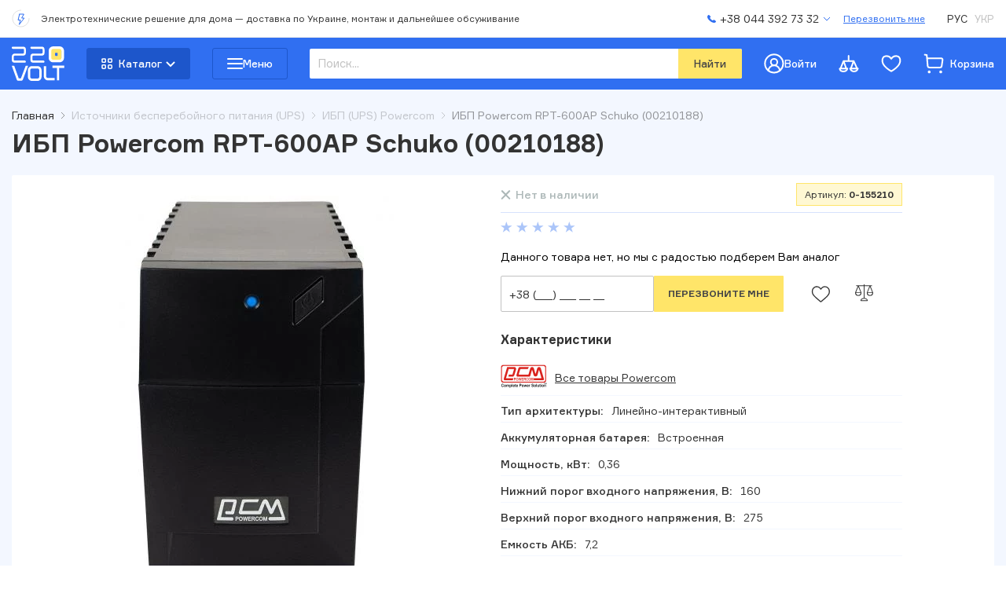

--- FILE ---
content_type: text/html; charset=UTF-8
request_url: https://220volt.com.ua/ibp-powercom-rpt-600ap-schuko/
body_size: 23990
content:
<!DOCTYPE html>
<html lang="ru">
    <head>
        <meta charset="UTF-8">
    <title>ИБП Powercom RPT-600AP Schuko (00210188) (0,36 кВт) в интернет-магазине 220volt в Киеве:цена, отзывы | 155210</title>
<meta name="description" content="Купить ибп powercom rpt-600ap schuko (00210188) (0,36 кВт) в интернет-магазине электротехники 220volt в Киеве:цена, отзывы. Доставка по всей Украине ☎ (044) 392-73-31 | 0-155210">
<meta name="robots" content="index, follow">
<meta name="image" content="https://220volt.com.ua/front/img/logo.svg">
<meta name="url" content="https://220volt.com.ua/ibp-powercom-rpt-600ap-schuko/">
<link rel="alternate" hreflang="x-default" href="https://220volt.com.ua/ua/ibp-powercom-rpt-600ap-schuko/">
<link rel="alternate" hreflang="ru" href="https://220volt.com.ua/ibp-powercom-rpt-600ap-schuko/">
<link rel="alternate" hreflang="uk" href="https://220volt.com.ua/ua/ibp-powercom-rpt-600ap-schuko/">
<meta property="og:image" content="https://220volt.com.ua/storage/catalog_products/155210/image/1.jpg">
<meta property="og:title" content="ИБП Powercom RPT-600AP Schuko (00210188) (0,36 кВт) в интернет-магазине 220volt в Киеве:цена, отзывы | 155210">
<meta property="og:description" content="Купить ибп powercom rpt-600ap schuko (00210188) (0,36 кВт) в интернет-магазине электротехники 220volt в Киеве:цена, отзывы. Доставка по всей Украине ☎ (044) 392-73-31 | 0-155210">
<link rel="canonical" href="https://220volt.com.ua/ibp-powercom-rpt-600ap-schuko/" />
    <meta name="viewport" content="width=device-width, initial-scale=1.0, user-scalable=0, shrink-to-fit=no, maximum-scale=1">
    <meta name="csrf-token" content="wxnL09octCus5JlLk73Svc1tvFPkIHnhajfv5AW6">
    <meta http-equiv="X-UA-Compatible" content="IE=edge">
    <link rel="icon" type="image/x-icon" href="https://220volt.com.ua/favicon.ico">
    <script src="https://cdn.rozetkapay.com/widget.js" async type="cc65c9d8b6349f76d39a8ab0-text/javascript"></script>

    
    
            <link rel="preload" as="font" href="https://220volt.com.ua/front/fonts/Formular/Formular.woff2" type="font/woff2" crossorigin="anonymous">
            <link rel="preload" as="font" href="https://220volt.com.ua/front/fonts/Formular/Formular-Bold.woff2" type="font/woff2" crossorigin="anonymous">
            <link rel="preload" as="font" href="https://220volt.com.ua/front/fonts/Formular/Formular-Medium.woff2" type="font/woff2" crossorigin="anonymous">
    
    <script type="cc65c9d8b6349f76d39a8ab0-text/javascript">
        window.FenixTranslations = {}; // Переводы
        window.FenixOptions = {}; // Опции
    </script>

    <script type="application/ld+json">{"@context":"http:\/\/schema.org","@type":"WebSite","name":"220 Volt","alternateName":"220 \u0412\u043e\u043b\u044c\u0442","url":"https:\/\/220volt.com.ua\/","potentialAction":{"@type":"SearchAction","target":{"@type":"EntryPoint","urlTemplate":"https:\/\/220volt.com.ua\/search\/?term={query}"},"query-input":"required name=query"}}</script>

    <script type="application/ld+json">{"@context":"http:\/\/schema.org","@type":"ElectronicsStore","name":"\u041e\u0440\u0433\u0430\u043d\u0456\u0437\u0430\u0446\u0456\u044f","url":"https:\/\/220volt.com.ua\/","image":"https:\/\/220volt.com.ua\/front\/img\/logo.svg","logo":"https:\/\/220volt.com.ua\/front\/img\/logo.svg","telephone":"+38 044 392 73 32","email":null,"priceRange":"UAH","address":{"@type":"PostalAddress","addressLocality":"\u041a\u0438\u0435\u0432, UA","postalCode":"02000","streetAddress":"\u041e\u043d\u043e\u0440\u0435 \u0434\u0435 \u0411\u0430\u043b\u044c\u0437\u0430\u043a\u0430, 4, \u043e\u0444.145\u0411"},"location":{"@type":"Place","address":{"@type":"PostalAddress","addressLocality":"\u041a\u0438\u0435\u0432, UA","postalCode":"02000","streetAddress":"\u041e\u043d\u043e\u0440\u0435 \u0434\u0435 \u0411\u0430\u043b\u044c\u0437\u0430\u043a\u0430, 4, \u043e\u0444.145\u0411"},"geo":{"@type":"GeoCoordinates","latitude":"50473698","longitude":"30547795"}},"potentialAction":{"@type":"SearchAction","target":{"@type":"EntryPoint","urlTemplate":"https:\/\/220volt.com.ua\/search\/?term={query}"},"query-input":"required name=query"},"contactPoint":[{"@type":"ContactPoint","telephone":"+38 044 392 73 32","contactType":"customer service"},{"@type":"ContactPoint","telephone":"+38 095 768 38 30","contactType":"customer service"},{"@type":"ContactPoint","telephone":"+38 067 619 48 42","contactType":"customer service"},{"@type":"ContactPoint","telephone":"+38 093 170 27 52","contactType":"customer service"}],"sameAs":["https:\/\/www.facebook.com\/220Volt.com.ua"],"openingHoursSpecification":[{"@type":"OpeningHoursSpecification","dayOfWeek":"Monday","opens":"9:00","closes":"18:00"},{"@type":"OpeningHoursSpecification","dayOfWeek":"Tuesday","opens":"9:00","closes":"18:00"},{"@type":"OpeningHoursSpecification","dayOfWeek":"Wednesday","opens":"9:00","closes":"18:00"},{"@type":"OpeningHoursSpecification","dayOfWeek":"Thursday","opens":"9:00","closes":"18:00"},{"@type":"OpeningHoursSpecification","dayOfWeek":"Friday","opens":"9:00","closes":"18:00"},{"@type":"OpeningHoursSpecification","dayOfWeek":"Saturday","opens":"9:00","closes":"17:00"}]}</script>

    
            <link rel="preload" as="font" href="https://220volt.com.ua/front/fonts/Formular/Formular.woff2" type="font/woff2" crossorigin="anonymous"/>
<link rel="preload" as="font" href="https://220volt.com.ua/front/fonts/Formular/Formular-Bold.woff2" type="font/woff2" crossorigin="anonymous"/>
<link rel="preload" as="font" href="https://220volt.com.ua/front/fonts/Formular/Formular-Medium.woff2" type="font/woff2" crossorigin="anonymous"/>
<link rel="preload" as="font" href="https://220volt.com.ua/front/fonts/Formular/Formular-Black.woff2" type="font/woff2" crossorigin="anonymous"/>
<link rel="preload" as="font" href="https://220volt.com.ua/front/fonts/Formular/Formular-Italic.woff2" type="font/woff2" crossorigin="anonymous"/>

    
    
    
    
            <link rel="stylesheet" href="https://220volt.com.ua/front/css/libs/bootstrap.min.css?v=1753866700">
            <link rel="stylesheet" href="https://220volt.com.ua/front/css/libs/jquery.formstyler.min.css?v=1753866701">
            <link rel="stylesheet" href="https://220volt.com.ua/front/css/libs/jquery.fancybox.min.css?v=1753866701">
            <link rel="stylesheet" href="https://220volt.com.ua/front/css/libs/jquery-ui.min.css?v=1753866700">
            <link rel="stylesheet" href="https://220volt.com.ua/front/css/libs/slick.min.css?v=1753866701">
            <link rel="stylesheet" href="https://220volt.com.ua/front/libs/mCustomScrollbar/jquery.mCustomScrollbar.min.css?v=1753866701">
            <link rel="stylesheet" href="https://220volt.com.ua/front/css/fonts.min.css?v=1756914642">
            <link rel="stylesheet" href="https://220volt.com.ua/front/css/app.min.css?v=1765542443">
    


    </head>
    <body class="">
                <!-- START HEADER -->
        <header id="page-header">
        <div class="top-nav">
            <div class="container">
                <p class="info">
                    <img src="https://220volt.com.ua/front/img/top-icon.svg" width="23" height="23" alt="top-icon">
                    Электротехнические решение для дома — доставка по Украине, монтаж и дальнейшее обсуживание
                </p>
                <div class="right-nav">
                                                                <div class="phones">
                            <p>
                                <img src="https://220volt.com.ua/front/img/tel-icon.svg" width="11" height="10" alt="Иконка телефону">
                                +38 044 392 73 32
                                <span class="tel-arrow">
                                    <img src="https://220volt.com.ua/front/img/blue-arr-down.svg" width="10" height="6" alt="blue-arr-down">
                                </span>
                            </p>
                            <div class="hidden-envelope">
                                <div class="hidden-nav">
                                    <div class="contact-block">
                                        <p class="title">Все номера</p>
                                        <ul>
                                                                                            <li>
                                                    <a href="tel:+380443927332" class="phone stacionar">+38 044 392 73 32</a>
                                                </li>
                                                                                            <li>
                                                    <a href="tel:+380957683830" class="phone vodafone">+38 095 768 38 30</a>
                                                </li>
                                                                                            <li>
                                                    <a href="tel:+380676194842" class="phone kyivstar">+38 067 619 48 42</a>
                                                </li>
                                                                                            <li>
                                                    <a href="tel:+380931702752" class="phone life">+38 093 170 27 52</a>
                                                </li>
                                                                                    </ul>
                                    </div>
                                                                                                                <div class="contact-telegram">
                                            <div class="telegram-number">
                                                <div class="telegram-icon ic-telegram"></div>
                                                <div class="telegram-wrap js-copy-body">
                                                    <span class="js-product-id">+38 067 464 70 73</span>
                                                    <button class="telegram-copy" data-copy-target=".js-product-id" type="button"></button>
                                                </div>
                                            </div>
                                        </div>
                                                                        <div class="contact-block">
                                        <p class="title">График работы</p>
                                        <ul>
                                            <li>Прием звонков и онлайн-консультации:<br />
Пн-Пт: 9:00 - 19:00<br />
Сб.: 9:00 - 17:00<br />
Вс: Выходной<br />
<br />
График работы склада и магазина (самовывоз):<br />
Пн-Пт: 9:00 - 18:00<br />
Сб, Вс: Выходной<br />
<br />
Онлайн-заказы принимаются круглосуточно без выходных.</li>
                                        </ul>
                                    </div>
                                </div>
                            </div>
                        </div>
                    

                    <a href="javascript:void(0)"
                       class="call"
                       data-toggle="modal"
                       data-target="#recallModal">Перезвонить мне</a>

                    <ul class="lang">
                                                    <li>
                                                                    <span class="item active" data-locale="ru">
                                        РУС
                                    </span>
                                                            </li>
                                                    <li>
                                                                    <a class="item" href="https://220volt.com.ua/ua/ibp-powercom-rpt-600ap-schuko/" data-locale="ua">
                                        УКР
                                    </a>
                                                            </li>
                                            </ul>
                </div>
            </div>
        </div>
        <div class="middle-nav">
            <div class="container">
                <div class="hamburger" data-title="Меню">
                    <span class="line"></span>
                    <span class="line"></span>
                    <span class="line"></span>
                </div>
                <div class="mobile-nav">
                    <a href="javascript:void(0)" class="js-search" data-title="Поиск">
                        <img src="https://220volt.com.ua/front/img/search-mob-ico.svg" width="20" height="20" class="search-loop" alt="search-mob-ico">
                        <img src="https://220volt.com.ua/front/img/remove-ico_white.svg" width="21" height="20" class="search-close" alt="remove-ico_white">
                    </a>
                </div>
                <a href="https://220volt.com.ua/" class="logo">
                    <img src="https://220volt.com.ua/front/img/logo-desktop-2022.svg" alt="220volt" width="67" height="44">
                    <img src="https://220volt.com.ua/front/img/logo-mobile-white.svg" class="mobile-logo" alt="220volt" width="47" height="32">
                </a>
                <div class="catalog-wrapper">
                    <div class="js-catalog">
                        <svg width="14" height="14" viewBox="0 0 14 14" fill="none" xmlns="http://www.w3.org/2000/svg">
                            <rect x="0.875" y="0.875" width="4.375" height="4.375" rx="1" stroke="white" stroke-width="1.5"/>
                            <rect x="0.875" y="8.75" width="4.375" height="4.375" rx="1" stroke="white" stroke-width="1.5"/>
                            <rect x="8.75" y="0.875" width="4.375" height="4.375" rx="1" stroke="white" stroke-width="1.5"/>
                            <rect x="8.75" y="8.75" width="4.375" height="4.375" rx="1" stroke="white" stroke-width="1.5"/>
                        </svg>
                        <svg width="14" height="14" viewBox="0 0 17 17" fill="none" xmlns="http://www.w3.org/2000/svg">
                            <path d="M1.41016 0.570557L8.91016 8.07056M8.91016 8.07056L16.4102 15.5706M8.91016 8.07056L1.41016 15.5706M8.91016 8.07056L16.4102 0.570557" stroke="white" stroke-width="1.22436"/>
                        </svg>

                        Каталог
                    </div>
                </div>
                <div class="menu-wrapper">
                    <div class="js-menu">
                        <svg width="20" height="14" fill="none" xmlns="http://www.w3.org/2000/svg">
                            <path d="M19 1H1m18 6H1m18 6H1" stroke="#fff" stroke-width="2" stroke-linecap="round"/>
                        </svg>
                        Меню
                    </div>
                    <div class="menu-content" id="headerMenuContent">
                        <ul>
                                <li>
                <a class="" href="https://220volt.com.ua/information/proizvoditeli/" >
                    Производители
                </a>
            </li>
                                <li>
                <a class="" href="https://220volt.com.ua/news/useful/" >
                    Полезные советы
                </a>
            </li>
                                <li>
                <a class="" href="https://220volt.com.ua/news/projects/" >
                    Наши проекты
                </a>
            </li>
                                <li>
                <a class="" href="https://220volt.com.ua/information/uslugi/dostavka/" >
                    Доставка и оплата
                </a>
            </li>
                                <li>
                <a class="" href="https://220volt.com.ua/information/uslugi/garanty/" >
                    Гарантия
                </a>
            </li>
                                <li>
                <a class="" href="https://220volt.com.ua/information/uslugi/" >
                    Услуги
                </a>
            </li>
                                <li>
                <a class="" href="https://220volt.com.ua/contact/" >
                    Контакты
                </a>
            </li>
                                <li>
                <a class="" href="https://220volt.com.ua/contact/o-nas/" >
                    О компании
                </a>
            </li>
            </ul>
                    </div>
                    <div class="js-menu-overlay"></div>
                </div>
                <form class="search" action="https://220volt.com.ua/search/" method="GET">
    <div class="search-popup-url" data-url="https://220volt.com.ua/search/popup/"></div>
    <div class="form-group">
        <input type="text" name="term" class="js-search-input" maxlength="200" placeholder="Поиск..." value="" data-token="wxnL09octCus5JlLk73Svc1tvFPkIHnhajfv5AW6" autocomplete="off">
        <a href="javascript:void(0)" class="goto_search">
            <img src="/front/img/search-ico.svg" alt="Иконка поиска">
           <span class="text">Найти</span>
        </a>
    </div>
    <div class="search-panel">
    <div class="panel-history" style="display: none">
        <p class="title">История поиска</p>
        <ul>
        </ul>
    </div>
    <div class="panel-prod" style="display: none">
        <p class="title">Товары</p>
        <ul>
        </ul>
    </div>
    <div class="panel-cat" style="display: none">
        <p class="title">Категории товаров</p>
        <ul>
        </ul>
    </div>
</div>
</form>
                <div class="user-wrapper">
                                            <a href="#login" class="login" data-toggle="modal" data-target="#loginModal">
                            <img src="https://220volt.com.ua/front/img/header-user.svg" width="26" height="26" alt="user">
                            <img src="https://220volt.com.ua/front/img/user-mobile.svg" class="user-logo-mobile" width="18" height="18" alt="user">Войти
                        </a>
                                    </div>
                <ul class="nav-buttons">
                    <li class="comparison">
                        <a href="https://220volt.com.ua/comparison/"  data-title="Сравнение">
    <img src="https://220volt.com.ua/front/img/header-scale.svg" width="26" height="26" alt="Сравнение">
    <span>
        <small class="text">Сравнение</small>
        <small class="head-qty" data-total-compare-products="true"></small>
    </span>
</a>
                    </li>
                    <li class="favourites">
                        <a href="https://220volt.com.ua/account/favorites/" data-title="Избранное">
    <img src="https://220volt.com.ua/front/img/header-heart.svg" width="26" height="26" alt="Избранное">
    <span>
        <small class="text">Избранное</small>
        <small class="head-qty" data-total-favorites-products="true"></small>
    </span>
</a>
                    </li>
                    <li id="header-cart">
                        <div class="order-sidebar" onclick="if (!window.__cfRLUnblockHandlers) return false; FenixCheckout.updateAndOpenPopup()" data-title="Корзина" data-cf-modified-cc65c9d8b6349f76d39a8ab0-="">
    <img src="https://220volt.com.ua/front/img/header-cart.svg" width="26" height="26" alt="cart">
    <span>
        <small class="text">Корзина</small>
        <small class="head-qty"></small>
    </span>
</div>
                    </li>
                </ul>
            </div>
        </div>
        <div class="bottom-nav">
            <div class="container">
                <div class="mobile-content">

                                            <div class="phones">
                            <p>
                                <img src="https://220volt.com.ua/front/img/tel-icon.svg" width="11" height="10" alt="Иконка телефону">
                                +38 044 392 73 32
                                <span class="tel-arrow">
                                    <img src="https://220volt.com.ua/front/img/blue-arr-down.svg" alt="arrow">
                                </span>
                            </p>
                            <div class="hidden-envelope">
                                <div class="hidden-nav">
                                    <div class="contact-block">
                                        <p class="title">Все номера</p>
                                        <ul>
                                                                                            <li>
                                                    <a href="tel:+380443927332" class="phone stacionar">+38 044 392 73 32</a>
                                                </li>
                                                                                            <li>
                                                    <a href="tel:+380957683830" class="phone vodafone">+38 095 768 38 30</a>
                                                </li>
                                                                                            <li>
                                                    <a href="tel:+380676194842" class="phone kyivstar">+38 067 619 48 42</a>
                                                </li>
                                                                                            <li>
                                                    <a href="tel:+380931702752" class="phone life">+38 093 170 27 52</a>
                                                </li>
                                                                                    </ul>
                                    </div>
                                                                                                                <div class="contact-telegram">
                                            <div class="telegram-number">
                                                <div class="telegram-icon ic-telegram"></div>
                                                <div class="telegram-wrap js-copy-body">
                                                    <span class="js-product-id">+38 067 464 70 73</span>
                                                    <button class="telegram-copy" data-copy-target=".js-product-id" type="button"></button>
                                                </div>
                                            </div>
                                        </div>
                                    
                                    <div class="contact-block">
                                        <p class="title">График работы</p>
                                        <ul>
                                            <li>Прием звонков и онлайн-консультации:</li><li>Пн-Пт: 9:00 - 19:00</li><li>Сб.: 9:00 - 17:00</li><li>Вс: Выходной</li><li>График работы склада и магазина (самовывоз):</li><li>Пн-Пт: 9:00 - 18:00</li><li>Сб, Вс: Выходной</li><li>Онлайн-заказы принимаются круглосуточно без выходных.</li>
                                        </ul>
                                    </div>
                                </div>
                            </div>
                        </div>
                                        <ul class="lang">
                                                    <li>
                                                                    <span class="item active">
                                        РУС
                                    </span>
                                                            </li>
                                                    <li>
                                                                    <a class="item"
                                       href="https://220volt.com.ua/ua/ibp-powercom-rpt-600ap-schuko/" data-locale="ua">
                                        УКР
                                    </a>
                                                            </li>
                                            </ul>
                </div>
            </div>
        </div>

            </header>
    <div class="mob-nav">
        <div class="nav-heading">
            <a href="tel:+380443927332" class="phone"><img src="/front/img/tel-icon.svg" alt="{{ __("layout.alt.tel-icon") }}"> +38 044 392 73 32</a>
            <a href="javascript:void(0)" class="close-menu">
                <img src="https://220volt.com.ua/front/img/close-catalog.svg" alt="Иконка закрыть" width="14" height="14">
            </a>
        </div>
        <ul class="mob-menu">
                                <li>
                <a class="" href="https://220volt.com.ua/information/proizvoditeli/" >
                    Производители
                </a>
            </li>
                                <li>
                <a class="" href="https://220volt.com.ua/news/useful/" >
                    Полезные советы
                </a>
            </li>
                                <li>
                <a class="" href="https://220volt.com.ua/news/projects/" >
                    Наши проекты
                </a>
            </li>
                                <li>
                <a class="" href="https://220volt.com.ua/information/uslugi/dostavka/" >
                    Доставка и оплата
                </a>
            </li>
                                <li>
                <a class="" href="https://220volt.com.ua/information/uslugi/garanty/" >
                    Гарантия
                </a>
            </li>
                                <li>
                <a class="" href="https://220volt.com.ua/information/uslugi/" >
                    Услуги
                </a>
            </li>
                                <li>
                <a class="" href="https://220volt.com.ua/contact/" >
                    Контакты
                </a>
            </li>
                                <li>
                <a class="" href="https://220volt.com.ua/contact/o-nas/" >
                    О компании
                </a>
            </li>
            </ul>
        <div class="user-nav">
            <ul>
                <li>
                    <a href="https://220volt.com.ua/account/profile/">
                        <span class="mob-icon">
                            <img src="https://220volt.com.ua/front/img/mob-user-ico.svg" width="16" height="15" alt="mob-user-ico">
                        </span>
                        Профиль
                    </a>
                </li>
                <li class="favorites-mob">
                    <a href="javascript:void(0)">
                        <span class="mob-icon">
                            <img src="https://220volt.com.ua/front/img/mob-cart-ico.svg" width="20" height="20" alt="mob-cart-ico">
                        </span>
                        Корзина
                    </a>
                </li>
                <li class="favorites-mob">
                    <a href="https://220volt.com.ua/account/favorites/">
                        <span>
                            <small class="text"></small>
                            <small class="head-qty" data-total-favorites-products="true"></small>
                        </span>
                        <span class="mob-icon">
                            <img src="https://220volt.com.ua/front/img/mob-fav-ico.svg" width="20" height="20" alt="mob-fav-ico">
                        </span>
                        Избранное
                    </a>
                </li>
                <li class="comparison-mob">
                    <a href="https://220volt.com.ua/comparison/">
                        <span>
                            <small class="head-qty" data-total-compare-products="true"></small>
                        </span>
                        <span class="mob-icon">
                            <img src="https://220volt.com.ua/front/img/mob-compare-ico.svg" width="20" height="20" alt="mob-compare-ico">
                        </span>
                        Сравнение
                    </a>
                </li>
            </ul>
        </div>
        <div class="mob-contacts">
                            <div class="phones">
                    <div class="contact-block">
                        <p class="title">Все номера</p>
                        <ul>
                                                            <li>
                                    <a href="tel:+380443927332" class="phone stacionar">+38 044 392 73 32</a>
                                </li>
                                                            <li>
                                    <a href="tel:+380957683830" class="phone vodafone">+38 095 768 38 30</a>
                                </li>
                                                            <li>
                                    <a href="tel:+380676194842" class="phone kyivstar">+38 067 619 48 42</a>
                                </li>
                                                            <li>
                                    <a href="tel:+380931702752" class="phone life">+38 093 170 27 52</a>
                                </li>
                                                    </ul>
                    </div>
                </div>
                        <div class="contact-block">
                <p class="title">График работы</p>
                <ul>
                    <li>Прием звонков и онлайн-консультации:</li><li>Пн-Пт: 9:00 - 19:00</li><li>Сб.: 9:00 - 17:00</li><li>Вс: Выходной</li><li>График работы склада и магазина (самовывоз):</li><li>Пн-Пт: 9:00 - 18:00</li><li>Сб, Вс: Выходной</li><li>Онлайн-заказы принимаются круглосуточно без выходных.</li>
                </ul>
            </div>
        </div>
        <ul class="lang">
                            <li>
                                            <span class="item active">
                            РУС
                        </span>
                                    </li>
                            <li>
                                            <a class="item"
                           href="https://220volt.com.ua/ua/ibp-powercom-rpt-600ap-schuko/" data-locale="ua">
                            УКР
                        </a>
                                    </li>
                    </ul>
    </div>
    <!-- END HEADER -->
        <!-- START CONTENT -->
        <section class="content d-flex flex-column content-gray">
            <div class="catalog-view" id="header-catalog-nav">
    <div class="container">
        <div class="categories">
            <p class="title">
                Категории
                <a href="javascript:void(0)" class="close-catalog">
                    <img src="/front/img/close-catalog.svg" alt="Закрыть">
                </a>
            </p>
            <ul>
            <li  class="has-child" >
            <a href="https://220volt.com.ua/solnechnaya-energetika.htm">
                                    <span class="cat-img">
                      <img width="20" height="20" src="https://220volt.com.ua/storage/catalog_categories/20420/menu_icon/581.png" alt="Солнечная энергетика">
                    </span>
                
              Солнечная энергетика

                                    <small class="menu-open">
                        <svg width="6" height="8" viewBox="0 0 6 8" fill="none"
                            xmlns="http://www.w3.org/2000/svg">
                            <path d="M1.10547 0.5L4.5 4L1.10547 7.5" stroke="#999" stroke-linecap="round" />
                        </svg>
                    </small>
                            </a>

                            <div class="submenu-wrapper lv2">
                    <div class="submenu">
                        <span class="back d-flex d-lg-none back-category-title">
                            <svg width="14" height="14" viewBox="0 0 14 14" fill="none"
                                xmlns="http://www.w3.org/2000/svg">
                                <path d="M9.44043 0.875L3.5 7L9.44043 13.125" stroke="#306FF1" stroke-linecap="round" />
                            </svg>
                            Солнечная энергетика
                        </span>
                        <div class="top-nav columns-nav">

                            
                                <a href="https://220volt.com.ua/solnechnaya-energetika/solnechnye-elektrostantsii.htm" class="submenu-item ">
                                    <span class="submenu-item__icon">
                                        <svg width="8" height="10" viewBox="0 0 8 10" fill="none"
                                            xmlns="http://www.w3.org/2000/svg">
                                            <path d="M2.60547 1.5L6 5L2.60547 8.5" stroke="#306FF1" stroke-width="2"
                                                stroke-linecap="round" />
                                        </svg>
                                    </span>
                                    <span class="submenu-item__title">Солнечные электростанции</span>
                                </a>

                                                            
                                <a href="https://220volt.com.ua/solnechnaya-energetika/solnechnye-paneli-batarei.htm" class="submenu-item ">
                                    <span class="submenu-item__icon">
                                        <svg width="8" height="10" viewBox="0 0 8 10" fill="none"
                                            xmlns="http://www.w3.org/2000/svg">
                                            <path d="M2.60547 1.5L6 5L2.60547 8.5" stroke="#306FF1" stroke-width="2"
                                                stroke-linecap="round" />
                                        </svg>
                                    </span>
                                    <span class="submenu-item__title">Солнечные панели (батареи)</span>
                                </a>

                                                            
                                <a href="https://220volt.com.ua/inverter/op_reshenie_solnecnye-invertory/"
                                    class="submenu-item ">
                                    <span class="submenu-item__icon">
                                        <svg width="8" height="10" viewBox="0 0 8 10" fill="none"
                                            xmlns="http://www.w3.org/2000/svg">
                                            <path d="M2.60547 1.5L6 5L2.60547 8.5" stroke="#306FF1" stroke-width="2"
                                                stroke-linecap="round" />
                                        </svg>
                                    </span>
                                    <span class="submenu-item__title">Солнечные инверторы</span>
                                </a>

                                                            
                                <a href="https://220volt.com.ua/akkumulatornie-batarei/opt_resh_akb_dlya-solnechnih-batarej/"
                                    class="submenu-item ">
                                    <span class="submenu-item__icon">
                                        <svg width="8" height="10" viewBox="0 0 8 10" fill="none"
                                            xmlns="http://www.w3.org/2000/svg">
                                            <path d="M2.60547 1.5L6 5L2.60547 8.5" stroke="#306FF1" stroke-width="2"
                                                stroke-linecap="round" />
                                        </svg>
                                    </span>
                                    <span class="submenu-item__title">Аккумуляторы для солнечных станций, панелей</span>
                                </a>

                                                            
                                <a href="https://220volt.com.ua/solnechnaya-energetika/sistemy_kreplenij.htm" class="submenu-item ">
                                    <span class="submenu-item__icon">
                                        <svg width="8" height="10" viewBox="0 0 8 10" fill="none"
                                            xmlns="http://www.w3.org/2000/svg">
                                            <path d="M2.60547 1.5L6 5L2.60547 8.5" stroke="#306FF1" stroke-width="2"
                                                stroke-linecap="round" />
                                        </svg>
                                    </span>
                                    <span class="submenu-item__title">Конструкции для солнечных панелей (СЭС)</span>
                                </a>

                                                            
                                <a href="https://220volt.com.ua/solnechnaya-energetika/kontrollery-zaryada.htm" class="submenu-item ">
                                    <span class="submenu-item__icon">
                                        <svg width="8" height="10" viewBox="0 0 8 10" fill="none"
                                            xmlns="http://www.w3.org/2000/svg">
                                            <path d="M2.60547 1.5L6 5L2.60547 8.5" stroke="#306FF1" stroke-width="2"
                                                stroke-linecap="round" />
                                        </svg>
                                    </span>
                                    <span class="submenu-item__title">Контроллеры заряда</span>
                                </a>

                                                            
                                <a href="https://220volt.com.ua/solnechnaya-energetika/optimizatori-potuzhnosti.htm" class="submenu-item ">
                                    <span class="submenu-item__icon">
                                        <svg width="8" height="10" viewBox="0 0 8 10" fill="none"
                                            xmlns="http://www.w3.org/2000/svg">
                                            <path d="M2.60547 1.5L6 5L2.60547 8.5" stroke="#306FF1" stroke-width="2"
                                                stroke-linecap="round" />
                                        </svg>
                                    </span>
                                    <span class="submenu-item__title">Оптимизаторы мощности для солнечных панелей</span>
                                </a>

                                                            
                                <a href="https://220volt.com.ua/soputstvuushie_tovari/paneli_i_sist_monitory.htm"
                                    class="submenu-item ">
                                    <span class="submenu-item__icon">
                                        <svg width="8" height="10" viewBox="0 0 8 10" fill="none"
                                            xmlns="http://www.w3.org/2000/svg">
                                            <path d="M2.60547 1.5L6 5L2.60547 8.5" stroke="#306FF1" stroke-width="2"
                                                stroke-linecap="round" />
                                        </svg>
                                    </span>
                                    <span class="submenu-item__title">Мониторинг - дисплеи, датчики</span>
                                </a>

                                                            
                                <a href="https://220volt.com.ua/solnechnaya-energetika/komplektuyuschie-dlya-solnechnyh-stantsij.htm" class="submenu-item ">
                                    <span class="submenu-item__icon">
                                        <svg width="8" height="10" viewBox="0 0 8 10" fill="none"
                                            xmlns="http://www.w3.org/2000/svg">
                                            <path d="M2.60547 1.5L6 5L2.60547 8.5" stroke="#306FF1" stroke-width="2"
                                                stroke-linecap="round" />
                                        </svg>
                                    </span>
                                    <span class="submenu-item__title">Комплектующие для солнечных панелей (СЭС)</span>
                                </a>

                                                            
                                <a href="https://220volt.com.ua/solnechnaya-energetika/sistema-zaschity-green-protect.htm" class="submenu-item ">
                                    <span class="submenu-item__icon">
                                        <svg width="8" height="10" viewBox="0 0 8 10" fill="none"
                                            xmlns="http://www.w3.org/2000/svg">
                                            <path d="M2.60547 1.5L6 5L2.60547 8.5" stroke="#306FF1" stroke-width="2"
                                                stroke-linecap="round" />
                                        </svg>
                                    </span>
                                    <span class="submenu-item__title">Компоненты для защиты СЭС (GREEN PROTECT)</span>
                                </a>

                                                            
                                <a href="https://220volt.com.ua/solnechnaya-energetika/sistemy-avtonomnogo-osvescheniya.htm" class="submenu-item ">
                                    <span class="submenu-item__icon">
                                        <svg width="8" height="10" viewBox="0 0 8 10" fill="none"
                                            xmlns="http://www.w3.org/2000/svg">
                                            <path d="M2.60547 1.5L6 5L2.60547 8.5" stroke="#306FF1" stroke-width="2"
                                                stroke-linecap="round" />
                                        </svg>
                                    </span>
                                    <span class="submenu-item__title">Системы автономного освещения</span>
                                </a>

                                                            
                        </div>
                    </div>
                </div>
                    </li>
            <li >
            <a href="https://220volt.com.ua/sistemi-zberigannya-energiyi.htm">
                                    <span class="cat-img">
                      <img width="20" height="20" src="https://220volt.com.ua/storage/catalog_categories/20438/menu_icon/sun-5-6-7-6-8k1-2-1jpg.png" alt="Системы хранения энергии">
                    </span>
                
              Системы хранения энергии

                            </a>

                    </li>
            <li >
            <a href="https://220volt.com.ua/stabilizator.htm">
                                    <span class="cat-img">
                      <img width="20" height="20" src="https://220volt.com.ua/storage/catalog_categories/19906/menu_icon/06.png" alt="Стабилизаторы напряжения">
                    </span>
                
              Стабилизаторы напряжения

                            </a>

                    </li>
            <li >
            <a href="https://220volt.com.ua/generatory.htm">
                                    <span class="cat-img">
                      <img width="20" height="20" src="https://220volt.com.ua/storage/catalog_categories/20019/menu_icon/19.png" alt="Генераторы (электростанции)">
                    </span>
                
              Генераторы (электростанции)

                            </a>

                    </li>
            <li >
            <a href="https://220volt.com.ua/akkumulatornie-batarei.htm">
                                    <span class="cat-img">
                      <img width="20" height="20" src="https://220volt.com.ua/storage/catalog_categories/20086/menu_icon/86.png" alt="Аккумуляторные батареи">
                    </span>
                
              Аккумуляторные батареи

                            </a>

                    </li>
            <li >
            <a href="https://220volt.com.ua/inverter.htm">
                                    <span class="cat-img">
                      <img width="20" height="20" src="https://220volt.com.ua/storage/catalog_categories/20418/menu_icon/89small.jpg" alt="Инверторы">
                    </span>
                
              Инверторы

                            </a>

                    </li>
            <li >
            <a href="https://220volt.com.ua/istochniki-besperebojnogo-pitaniya.htm">
                                    <span class="cat-img">
                      <img width="20" height="20" src="https://220volt.com.ua/storage/catalog_categories/20011/menu_icon/11.png" alt="Источники бесперебойного питания (UPS)">
                    </span>
                
              Источники бесперебойного питания (UPS)

                            </a>

                    </li>
            <li  class="has-child" >
            <a href="https://220volt.com.ua/portativnye-zaryadnye-stantsii.htm">
                                    <span class="cat-img">
                      <img width="20" height="20" src="https://220volt.com.ua/storage/catalog_categories/20430/menu_icon/ks-200ps-01.jpg" alt="Портативные зарядные станции">
                    </span>
                
              Портативные зарядные станции

                                    <small class="menu-open">
                        <svg width="6" height="8" viewBox="0 0 6 8" fill="none"
                            xmlns="http://www.w3.org/2000/svg">
                            <path d="M1.10547 0.5L4.5 4L1.10547 7.5" stroke="#999" stroke-linecap="round" />
                        </svg>
                    </small>
                            </a>

                            <div class="submenu-wrapper lv2">
                    <div class="submenu">
                        <span class="back d-flex d-lg-none back-category-title">
                            <svg width="14" height="14" viewBox="0 0 14 14" fill="none"
                                xmlns="http://www.w3.org/2000/svg">
                                <path d="M9.44043 0.875L3.5 7L9.44043 13.125" stroke="#306FF1" stroke-linecap="round" />
                            </svg>
                            Портативные зарядные станции
                        </span>
                        <div class="top-nav columns-nav">

                            
                                <a href="https://220volt.com.ua/portativnye-zaryadnye-stantsii/portativnye-elektrostantsii.htm" class="submenu-item ">
                                    <span class="submenu-item__icon">
                                        <svg width="8" height="10" viewBox="0 0 8 10" fill="none"
                                            xmlns="http://www.w3.org/2000/svg">
                                            <path d="M2.60547 1.5L6 5L2.60547 8.5" stroke="#306FF1" stroke-width="2"
                                                stroke-linecap="round" />
                                        </svg>
                                    </span>
                                    <span class="submenu-item__title">Портативные электростанции</span>
                                </a>

                                                            
                                <a href="https://220volt.com.ua/portativnye-zaryadnye-stantsii/zaryadnye-ustrojstva-dlya-uskorennoj-zaryadki.htm" class="submenu-item ">
                                    <span class="submenu-item__icon">
                                        <svg width="8" height="10" viewBox="0 0 8 10" fill="none"
                                            xmlns="http://www.w3.org/2000/svg">
                                            <path d="M2.60547 1.5L6 5L2.60547 8.5" stroke="#306FF1" stroke-width="2"
                                                stroke-linecap="round" />
                                        </svg>
                                    </span>
                                    <span class="submenu-item__title">Зарядные устройства для ускоренной зарядки</span>
                                </a>

                                                            
                                <a href="https://220volt.com.ua/solnechnaya-energetika/solnechnye-paneli-batarei/tip_ustanovki_fotomoduli_portativnaya/"
                                    class="submenu-item ">
                                    <span class="submenu-item__icon">
                                        <svg width="8" height="10" viewBox="0 0 8 10" fill="none"
                                            xmlns="http://www.w3.org/2000/svg">
                                            <path d="M2.60547 1.5L6 5L2.60547 8.5" stroke="#306FF1" stroke-width="2"
                                                stroke-linecap="round" />
                                        </svg>
                                    </span>
                                    <span class="submenu-item__title">Портативные солнечные панели</span>
                                </a>

                                                            
                        </div>
                    </div>
                </div>
                    </li>
            <li  class="has-child" >
            <a href="https://220volt.com.ua/nasos.htm">
                                    <span class="cat-img">
                      <img width="20" height="20" src="https://220volt.com.ua/storage/catalog_categories/20024/menu_icon/24.png" alt="Насосы, полив, мотопомпы">
                    </span>
                
              Насосы, полив, мотопомпы

                                    <small class="menu-open">
                        <svg width="6" height="8" viewBox="0 0 6 8" fill="none"
                            xmlns="http://www.w3.org/2000/svg">
                            <path d="M1.10547 0.5L4.5 4L1.10547 7.5" stroke="#999" stroke-linecap="round" />
                        </svg>
                    </small>
                            </a>

                            <div class="submenu-wrapper lv2">
                    <div class="submenu">
                        <span class="back d-flex d-lg-none back-category-title">
                            <svg width="14" height="14" viewBox="0 0 14 14" fill="none"
                                xmlns="http://www.w3.org/2000/svg">
                                <path d="M9.44043 0.875L3.5 7L9.44043 13.125" stroke="#306FF1" stroke-linecap="round" />
                            </svg>
                            Насосы, полив, мотопомпы
                        </span>
                        <div class="top-nav columns-nav">

                            
                                <a href="https://220volt.com.ua/nasos/motopompi.htm" class="submenu-item ">
                                    <span class="submenu-item__icon">
                                        <svg width="8" height="10" viewBox="0 0 8 10" fill="none"
                                            xmlns="http://www.w3.org/2000/svg">
                                            <path d="M2.60547 1.5L6 5L2.60547 8.5" stroke="#306FF1" stroke-width="2"
                                                stroke-linecap="round" />
                                        </svg>
                                    </span>
                                    <span class="submenu-item__title">Мотопомпы</span>
                                </a>

                                                            
                                <a href="https://220volt.com.ua/nasos/nasosi-dlya-vodosnabzheniya.htm" class="submenu-item ">
                                    <span class="submenu-item__icon">
                                        <svg width="8" height="10" viewBox="0 0 8 10" fill="none"
                                            xmlns="http://www.w3.org/2000/svg">
                                            <path d="M2.60547 1.5L6 5L2.60547 8.5" stroke="#306FF1" stroke-width="2"
                                                stroke-linecap="round" />
                                        </svg>
                                    </span>
                                    <span class="submenu-item__title">Насосы для водоснабжения</span>
                                </a>

                                                            
                                <a href="https://220volt.com.ua/nasos/nasosi-dlya-vodootvedeniya.htm" class="submenu-item ">
                                    <span class="submenu-item__icon">
                                        <svg width="8" height="10" viewBox="0 0 8 10" fill="none"
                                            xmlns="http://www.w3.org/2000/svg">
                                            <path d="M2.60547 1.5L6 5L2.60547 8.5" stroke="#306FF1" stroke-width="2"
                                                stroke-linecap="round" />
                                        </svg>
                                    </span>
                                    <span class="submenu-item__title">Насосы для водоотведения</span>
                                </a>

                                                            
                                <a href="https://220volt.com.ua/nasos/gidroakkumulyatori.htm" class="submenu-item ">
                                    <span class="submenu-item__icon">
                                        <svg width="8" height="10" viewBox="0 0 8 10" fill="none"
                                            xmlns="http://www.w3.org/2000/svg">
                                            <path d="M2.60547 1.5L6 5L2.60547 8.5" stroke="#306FF1" stroke-width="2"
                                                stroke-linecap="round" />
                                        </svg>
                                    </span>
                                    <span class="submenu-item__title">Гидроаккумуляторы, Баки</span>
                                </a>

                                                            
                                <a href="https://220volt.com.ua/nasos/nasosi_dlya_fontanov_i_prudov.htm" class="submenu-item ">
                                    <span class="submenu-item__icon">
                                        <svg width="8" height="10" viewBox="0 0 8 10" fill="none"
                                            xmlns="http://www.w3.org/2000/svg">
                                            <path d="M2.60547 1.5L6 5L2.60547 8.5" stroke="#306FF1" stroke-width="2"
                                                stroke-linecap="round" />
                                        </svg>
                                    </span>
                                    <span class="submenu-item__title">Насосы для фонтанов и прудов</span>
                                </a>

                                                            
                                <a href="https://220volt.com.ua/nasos/komplektuyushchie-dlya-vodosnabzheniya-i-vodootvedeniya.htm" class="submenu-item ">
                                    <span class="submenu-item__icon">
                                        <svg width="8" height="10" viewBox="0 0 8 10" fill="none"
                                            xmlns="http://www.w3.org/2000/svg">
                                            <path d="M2.60547 1.5L6 5L2.60547 8.5" stroke="#306FF1" stroke-width="2"
                                                stroke-linecap="round" />
                                        </svg>
                                    </span>
                                    <span class="submenu-item__title">Комплектующие для насосного оборудования</span>
                                </a>

                                                            
                                <a href="https://220volt.com.ua/nasos/sistemy_obratnogo_osmosa.htm" class="submenu-item ">
                                    <span class="submenu-item__icon">
                                        <svg width="8" height="10" viewBox="0 0 8 10" fill="none"
                                            xmlns="http://www.w3.org/2000/svg">
                                            <path d="M2.60547 1.5L6 5L2.60547 8.5" stroke="#306FF1" stroke-width="2"
                                                stroke-linecap="round" />
                                        </svg>
                                    </span>
                                    <span class="submenu-item__title">Системы обратного осмоса</span>
                                </a>

                                                            
                                <a href="https://220volt.com.ua/nasos/elektromagnitnie-klapani.htm" class="submenu-item ">
                                    <span class="submenu-item__icon">
                                        <svg width="8" height="10" viewBox="0 0 8 10" fill="none"
                                            xmlns="http://www.w3.org/2000/svg">
                                            <path d="M2.60547 1.5L6 5L2.60547 8.5" stroke="#306FF1" stroke-width="2"
                                                stroke-linecap="round" />
                                        </svg>
                                    </span>
                                    <span class="submenu-item__title">Электромагнитные клапаны</span>
                                </a>

                                                            
                        </div>
                    </div>
                </div>
                    </li>
            <li  class="has-child" >
            <a href="https://220volt.com.ua/preobrazovateli_chastoty_ustr_plavnogo_puska.htm">
                                    <span class="cat-img">
                      <img width="20" height="20" src="https://220volt.com.ua/storage/catalog_categories/20375/menu_icon/75.png" alt="Преобразователи частоты. Устройства плавного пуска и торможения">
                    </span>
                
              Преобразователи частоты. Устройства плавного пуска и торможения

                                    <small class="menu-open">
                        <svg width="6" height="8" viewBox="0 0 6 8" fill="none"
                            xmlns="http://www.w3.org/2000/svg">
                            <path d="M1.10547 0.5L4.5 4L1.10547 7.5" stroke="#999" stroke-linecap="round" />
                        </svg>
                    </small>
                            </a>

                            <div class="submenu-wrapper lv2">
                    <div class="submenu">
                        <span class="back d-flex d-lg-none back-category-title">
                            <svg width="14" height="14" viewBox="0 0 14 14" fill="none"
                                xmlns="http://www.w3.org/2000/svg">
                                <path d="M9.44043 0.875L3.5 7L9.44043 13.125" stroke="#306FF1" stroke-linecap="round" />
                            </svg>
                            Преобразователи частоты. Устройства плавного пуска и торможения
                        </span>
                        <div class="top-nav columns-nav">

                            
                                <a href="https://220volt.com.ua/preobrazovateli_chastoty_ustr_plavnogo_puska/preobrazovateli-chastoti.htm" class="submenu-item ">
                                    <span class="submenu-item__icon">
                                        <svg width="8" height="10" viewBox="0 0 8 10" fill="none"
                                            xmlns="http://www.w3.org/2000/svg">
                                            <path d="M2.60547 1.5L6 5L2.60547 8.5" stroke="#306FF1" stroke-width="2"
                                                stroke-linecap="round" />
                                        </svg>
                                    </span>
                                    <span class="submenu-item__title">Преобразователи частоты</span>
                                </a>

                                                            
                                <a href="https://220volt.com.ua/preobrazovateli_chastoty_ustr_plavnogo_puska/ustrojstva-plavnogo-puska-i-tormozheniya.htm" class="submenu-item ">
                                    <span class="submenu-item__icon">
                                        <svg width="8" height="10" viewBox="0 0 8 10" fill="none"
                                            xmlns="http://www.w3.org/2000/svg">
                                            <path d="M2.60547 1.5L6 5L2.60547 8.5" stroke="#306FF1" stroke-width="2"
                                                stroke-linecap="round" />
                                        </svg>
                                    </span>
                                    <span class="submenu-item__title">Устройства плавного пуска и торможения</span>
                                </a>

                                                            
                        </div>
                    </div>
                </div>
                    </li>
            <li >
            <a href="https://220volt.com.ua/zaryadnie-ustrojstva.htm">
                                    <span class="cat-img">
                      <img width="20" height="20" src="https://220volt.com.ua/storage/catalog_categories/20094/menu_icon/94.png" alt="Зарядные устройства">
                    </span>
                
              Зарядные устройства

                            </a>

                    </li>
            <li >
            <a href="https://220volt.com.ua/zaryadnye-stantsii-dlya-elektromobilej.htm">
                                    <span class="cat-img">
                      <img width="20" height="20" src="https://220volt.com.ua/storage/catalog_categories/20419/menu_icon/1s.png" alt="Зарядные станции для электромобилей">
                    </span>
                
              Зарядные станции для электромобилей

                            </a>

                    </li>
            <li  class="has-child" >
            <a href="https://220volt.com.ua/elektrika-i-svet.htm">
                                    <span class="cat-img">
                      <img width="20" height="20" src="https://220volt.com.ua/storage/catalog_categories/20261/menu_icon/61.png" alt="Электрика и свет">
                    </span>
                
              Электрика и свет

                                    <small class="menu-open">
                        <svg width="6" height="8" viewBox="0 0 6 8" fill="none"
                            xmlns="http://www.w3.org/2000/svg">
                            <path d="M1.10547 0.5L4.5 4L1.10547 7.5" stroke="#999" stroke-linecap="round" />
                        </svg>
                    </small>
                            </a>

                            <div class="submenu-wrapper lv2">
                    <div class="submenu">
                        <span class="back d-flex d-lg-none back-category-title">
                            <svg width="14" height="14" viewBox="0 0 14 14" fill="none"
                                xmlns="http://www.w3.org/2000/svg">
                                <path d="M9.44043 0.875L3.5 7L9.44043 13.125" stroke="#306FF1" stroke-linecap="round" />
                            </svg>
                            Электрика и свет
                        </span>
                        <div class="top-nav columns-nav">

                            
                                <a href="https://220volt.com.ua/elektrika-i-svet/transformatory.htm" class="submenu-item ">
                                    <span class="submenu-item__icon">
                                        <svg width="8" height="10" viewBox="0 0 8 10" fill="none"
                                            xmlns="http://www.w3.org/2000/svg">
                                            <path d="M2.60547 1.5L6 5L2.60547 8.5" stroke="#306FF1" stroke-width="2"
                                                stroke-linecap="round" />
                                        </svg>
                                    </span>
                                    <span class="submenu-item__title">Трансформаторы</span>
                                </a>

                                                            
                                <a href="https://220volt.com.ua/elektrika-i-svet/nizkovoltnoe-oborudovanie.htm" class="submenu-item ">
                                    <span class="submenu-item__icon">
                                        <svg width="8" height="10" viewBox="0 0 8 10" fill="none"
                                            xmlns="http://www.w3.org/2000/svg">
                                            <path d="M2.60547 1.5L6 5L2.60547 8.5" stroke="#306FF1" stroke-width="2"
                                                stroke-linecap="round" />
                                        </svg>
                                    </span>
                                    <span class="submenu-item__title">Низковольтное оборудование</span>
                                </a>

                                                            
                                <a href="https://220volt.com.ua/elektrika-i-svet/shitovoe.htm" class="submenu-item ">
                                    <span class="submenu-item__icon">
                                        <svg width="8" height="10" viewBox="0 0 8 10" fill="none"
                                            xmlns="http://www.w3.org/2000/svg">
                                            <path d="M2.60547 1.5L6 5L2.60547 8.5" stroke="#306FF1" stroke-width="2"
                                                stroke-linecap="round" />
                                        </svg>
                                    </span>
                                    <span class="submenu-item__title">Щитовое оборудование</span>
                                </a>

                                                            
                                <a href="https://220volt.com.ua/elektrika-i-svet/pribori-dlya-kontrolya-i-izmereniya.htm" class="submenu-item ">
                                    <span class="submenu-item__icon">
                                        <svg width="8" height="10" viewBox="0 0 8 10" fill="none"
                                            xmlns="http://www.w3.org/2000/svg">
                                            <path d="M2.60547 1.5L6 5L2.60547 8.5" stroke="#306FF1" stroke-width="2"
                                                stroke-linecap="round" />
                                        </svg>
                                    </span>
                                    <span class="submenu-item__title">Приборы для измерения и контроля электричества</span>
                                </a>

                                                            
                        </div>
                    </div>
                </div>
                    </li>
            <li >
            <a href="https://220volt.com.ua/avtomaticheskij-zapusk-generatora.htm">
                                    <span class="cat-img">
                      <img width="20" height="20" src="https://220volt.com.ua/storage/catalog_categories/20085/menu_icon/85.png" alt="Автоматический запуск генератора (АВР)">
                    </span>
                
              Автоматический запуск генератора (АВР)

                            </a>

                    </li>
            <li >
            <a href="https://220volt.com.ua/rasprodaga.htm">
                                    <span class="cat-img">
                      <img width="20" height="20" src="https://220volt.com.ua/storage/catalog_categories/20241/menu_icon/41.png" alt="Распродажа">
                    </span>
                
              Распродажа

                            </a>

                    </li>
            <li  class="has-child" >
            <a href="https://220volt.com.ua/soputstvuushie_tovari.htm">
                                    <span class="cat-img">
                      <img width="20" height="20" src="https://220volt.com.ua/storage/catalog_categories/20277/menu_icon/77.png" alt="Сопутствующие товары">
                    </span>
                
              Сопутствующие товары

                                    <small class="menu-open">
                        <svg width="6" height="8" viewBox="0 0 6 8" fill="none"
                            xmlns="http://www.w3.org/2000/svg">
                            <path d="M1.10547 0.5L4.5 4L1.10547 7.5" stroke="#999" stroke-linecap="round" />
                        </svg>
                    </small>
                            </a>

                            <div class="submenu-wrapper lv2">
                    <div class="submenu">
                        <span class="back d-flex d-lg-none back-category-title">
                            <svg width="14" height="14" viewBox="0 0 14 14" fill="none"
                                xmlns="http://www.w3.org/2000/svg">
                                <path d="M9.44043 0.875L3.5 7L9.44043 13.125" stroke="#306FF1" stroke-linecap="round" />
                            </svg>
                            Сопутствующие товары
                        </span>
                        <div class="top-nav columns-nav">

                            
                                <a href="https://220volt.com.ua/soputstvuushie_tovari/elektromontazhnij-instrument.htm" class="submenu-item ">
                                    <span class="submenu-item__icon">
                                        <svg width="8" height="10" viewBox="0 0 8 10" fill="none"
                                            xmlns="http://www.w3.org/2000/svg">
                                            <path d="M2.60547 1.5L6 5L2.60547 8.5" stroke="#306FF1" stroke-width="2"
                                                stroke-linecap="round" />
                                        </svg>
                                    </span>
                                    <span class="submenu-item__title">Электромонтажный инструмент</span>
                                </a>

                                                            
                                <a href="https://220volt.com.ua/soputstvuushie_tovari/maslo.htm" class="submenu-item ">
                                    <span class="submenu-item__icon">
                                        <svg width="8" height="10" viewBox="0 0 8 10" fill="none"
                                            xmlns="http://www.w3.org/2000/svg">
                                            <path d="M2.60547 1.5L6 5L2.60547 8.5" stroke="#306FF1" stroke-width="2"
                                                stroke-linecap="round" />
                                        </svg>
                                    </span>
                                    <span class="submenu-item__title">Моторное масло</span>
                                </a>

                                                            
                                <a href="https://220volt.com.ua/soputstvuushie_tovari/pritsepi.htm" class="submenu-item ">
                                    <span class="submenu-item__icon">
                                        <svg width="8" height="10" viewBox="0 0 8 10" fill="none"
                                            xmlns="http://www.w3.org/2000/svg">
                                            <path d="M2.60547 1.5L6 5L2.60547 8.5" stroke="#306FF1" stroke-width="2"
                                                stroke-linecap="round" />
                                        </svg>
                                    </span>
                                    <span class="submenu-item__title">Прицепы и колёса</span>
                                </a>

                                                            
                                <a href="https://220volt.com.ua/soputstvuushie_tovari/kozhuh-dlya-generatora.htm" class="submenu-item ">
                                    <span class="submenu-item__icon">
                                        <svg width="8" height="10" viewBox="0 0 8 10" fill="none"
                                            xmlns="http://www.w3.org/2000/svg">
                                            <path d="M2.60547 1.5L6 5L2.60547 8.5" stroke="#306FF1" stroke-width="2"
                                                stroke-linecap="round" />
                                        </svg>
                                    </span>
                                    <span class="submenu-item__title">Кожух для генератора</span>
                                </a>

                                                            
                                <a href="https://220volt.com.ua/soputstvuushie_tovari/monitoring_dgu.htm" class="submenu-item ">
                                    <span class="submenu-item__icon">
                                        <svg width="8" height="10" viewBox="0 0 8 10" fill="none"
                                            xmlns="http://www.w3.org/2000/svg">
                                            <path d="M2.60547 1.5L6 5L2.60547 8.5" stroke="#306FF1" stroke-width="2"
                                                stroke-linecap="round" />
                                        </svg>
                                    </span>
                                    <span class="submenu-item__title">Мониторинг ДГУ</span>
                                </a>

                                                            
                                <a href="https://220volt.com.ua/soputstvuushie_tovari/paneli_i_sist_monitory.htm" class="submenu-item ">
                                    <span class="submenu-item__icon">
                                        <svg width="8" height="10" viewBox="0 0 8 10" fill="none"
                                            xmlns="http://www.w3.org/2000/svg">
                                            <path d="M2.60547 1.5L6 5L2.60547 8.5" stroke="#306FF1" stroke-width="2"
                                                stroke-linecap="round" />
                                        </svg>
                                    </span>
                                    <span class="submenu-item__title">Мониторинг - дисплеи, датчики</span>
                                </a>

                                                            
                                <a href="https://220volt.com.ua/soputstvuushie_tovari/komplektuyushhie-dlya-akb.htm" class="submenu-item ">
                                    <span class="submenu-item__icon">
                                        <svg width="8" height="10" viewBox="0 0 8 10" fill="none"
                                            xmlns="http://www.w3.org/2000/svg">
                                            <path d="M2.60547 1.5L6 5L2.60547 8.5" stroke="#306FF1" stroke-width="2"
                                                stroke-linecap="round" />
                                        </svg>
                                    </span>
                                    <span class="submenu-item__title">Комплектующие для АКБ</span>
                                </a>

                                                            
                                <a href="https://220volt.com.ua/soputstvuushie_tovari/udliniteli-dlya-generatora.htm" class="submenu-item ">
                                    <span class="submenu-item__icon">
                                        <svg width="8" height="10" viewBox="0 0 8 10" fill="none"
                                            xmlns="http://www.w3.org/2000/svg">
                                            <path d="M2.60547 1.5L6 5L2.60547 8.5" stroke="#306FF1" stroke-width="2"
                                                stroke-linecap="round" />
                                        </svg>
                                    </span>
                                    <span class="submenu-item__title">Удлинители для генератора</span>
                                </a>

                                                            
                        </div>
                    </div>
                </div>
                    </li>
    </ul>
        </div>
    </div>
    <div class="catalog-nav-overlay"></div>
    <div class="menu-header-overlay"></div>
</div>

            
    <div class="breadcrumbs" aria-label="breadcrumb" role="navigation">
        <div class="container">
            <ul>
                
                                <li>
                    <a href="https://220volt.com.ua/">
                        <span>Главная</span>
                    </a>
                </li>

                
                                                        <li>
                        <a href="https://220volt.com.ua/istochniki-besperebojnogo-pitaniya.htm">
                            <span>Источники бесперебойного питания (UPS)</span>
                        </a>
                    </li>
                
                                                        <li>
                        <a href="https://220volt.com.ua/istochniki-besperebojnogo-pitaniya/powercom/">
                            <span>ИБП (UPS) Powercom</span>
                        </a>
                    </li>
                
                
                                <li>
                    <span>ИБП Powercom RPT-600AP Schuko (00210188)</span>
                </li>
            </ul>
        </div>
    </div>
        <script type="application/ld+json">
        {
          "@context": "https://schema.org",
          "@type": "BreadcrumbList",
          "itemListElement": [{"@type":"ListItem","name":"\u0413\u043b\u0430\u0432\u043d\u0430\u044f","item":"https:\/\/220volt.com.ua\/","position":0},{"@type":"ListItem","name":"\u0418\u0441\u0442\u043e\u0447\u043d\u0438\u043a\u0438 \u0431\u0435\u0441\u043f\u0435\u0440\u0435\u0431\u043e\u0439\u043d\u043e\u0433\u043e \u043f\u0438\u0442\u0430\u043d\u0438\u044f (UPS)","item":"https:\/\/220volt.com.ua\/istochniki-besperebojnogo-pitaniya.htm","position":1},{"@type":"ListItem","name":"\u0418\u0411\u041f (UPS) Powercom","item":"https:\/\/220volt.com.ua\/istochniki-besperebojnogo-pitaniya\/powercom\/","position":2},{"@type":"ListItem","name":"\u0418\u0411\u041f Powercom RPT-600AP Schuko (00210188)","item":"https:\/\/220volt.com.ua\/ibp-powercom-rpt-600ap-schuko\/","position":3}]
        }
    </script>
                <div class="inner-title product-page-title">
        <div class="container">
            <h1>ИБП Powercom RPT-600AP Schuko (00210188)</h1>
            <div class="sku d-lg-none mt-2">
                Артикул: <b>0-155210</b>
            </div>
        </div>
    </div>
    <div class="section section-product" data-product-id="155210" id="product-section">
        <div class="container">
            <div class="product-view">
                <div class="row">
                    <div class="col-xl-6 col-lg-6">
                        <div class="product-gallery-wrap">
        <div class="product-page-sticker">
                    </div>


        <div class="product-gallery-slides swiper" id="productGallery" js-product-gallery-slides>
            <div class="swiper-wrapper">
                                                            <div class="gallery-slide swiper-slide">
                            <a href="https://220volt.com.ua/storage/catalog_products/155210/image/1.jpg" data-fancybox="product">
                                                                    <picture><source srcset="https://220volt.com.ua/storage/tmp_media/6c7/0bb/gallery_image-w580-h500-q80-resize_1-qwp100.webp 1x, https://220volt.com.ua/storage/tmp_media/777/efc/gallery_image_2x-w1160-h1000-q80-resize_1-qwp100.webp 2x"  type="image/webp"><img src="https://220volt.com.ua/storage/tmp_media/catalog_products/155210/image/gallery_image-w580-h500-q80-resize_1.jpg" loading="lazy" srcset="https://220volt.com.ua/storage/tmp_media/catalog_products/155210/image/gallery_image-w580-h500-q80-resize_1.jpg 1x, https://220volt.com.ua/storage/tmp_media/catalog_products/155210/image/gallery_image_2x-w1160-h1000-q80-resize_1.jpg 2x" alt="ИБП Powercom RPT-600AP Schuko (00210188) - фото 1" title="ИБП Powercom RPT-600AP Schuko (00210188) - фото 1" width="358" height="500"></picture>
                                                                <div class="touch-notification">
                                    <svg width="16" height="16" viewBox="0 0 17 16" fill="none" xmlns="http://www.w3.org/2000/svg">
                                        <path d="M12.4315 11.986L15.5 15M14.4574 7.36364C14.4574 10.8782 11.5568 13.7273 7.97869 13.7273C4.40061 13.7273 1.5 10.8782 1.5 7.36364C1.5 3.8491 4.40061 1 7.97869 1C11.5568 1 14.4574 3.8491 14.4574 7.36364Z" stroke="#9FA8B0" stroke-linecap="round"/>
                                    </svg>
                                    Нажмите, что бы увеличить
                                </div>
                            </a>
                        </div>
                                                                                <div class="gallery-slide swiper-slide">
                            <a href="https://220volt.com.ua/storage/catalog_products/155210/gallery/4.jpg" data-fancybox="product">
                                                                    <picture><source srcset="https://220volt.com.ua/storage/tmp_media/306/a8a/image-w580-h500-q80-resize_4-qwp100.webp 1x, https://220volt.com.ua/storage/tmp_media/650/1cc/image_2x-w1160-h1060-q80-resize_4-qwp100.webp 2x"  type="image/webp"><img src="https://220volt.com.ua/storage/tmp_media/catalog_products/155210/gallery/image-w580-h500-q80-resize_4.jpg" loading="lazy" srcset="https://220volt.com.ua/storage/tmp_media/catalog_products/155210/gallery/image-w580-h500-q80-resize_4.jpg 1x, https://220volt.com.ua/storage/tmp_media/catalog_products/155210/gallery/image_2x-w1160-h1060-q80-resize_4.jpg 2x" alt="ИБП Powercom RPT-600AP Schuko (00210188) - фото 2" title="ИБП Powercom RPT-600AP Schuko (00210188) - фото 2" width="358" height="500"></picture>
                                                                <div class="touch-notification">
                                    <svg width="16" height="16" viewBox="0 0 17 16" fill="none" xmlns="http://www.w3.org/2000/svg">
                                        <path d="M12.4315 11.986L15.5 15M14.4574 7.36364C14.4574 10.8782 11.5568 13.7273 7.97869 13.7273C4.40061 13.7273 1.5 10.8782 1.5 7.36364C1.5 3.8491 4.40061 1 7.97869 1C11.5568 1 14.4574 3.8491 14.4574 7.36364Z" stroke="#9FA8B0" stroke-linecap="round"/>
                                    </svg>
                                    Нажмите, что бы увеличить
                                </div>
                            </a>
                        </div>
                                                                                <div class="gallery-slide swiper-slide">
                            <a href="https://220volt.com.ua/storage/catalog_products/155210/gallery/3.jpg" data-fancybox="product">
                                                                    <picture><source srcset="https://220volt.com.ua/storage/tmp_media/a55/889/image-w580-h500-q80-resize_3-qwp100.webp 1x, https://220volt.com.ua/storage/tmp_media/2b1/a77/image_2x-w1160-h1060-q80-resize_3-qwp100.webp 2x"  type="image/webp"><img src="https://220volt.com.ua/storage/tmp_media/catalog_products/155210/gallery/image-w580-h500-q80-resize_3.jpg" loading="lazy" srcset="https://220volt.com.ua/storage/tmp_media/catalog_products/155210/gallery/image-w580-h500-q80-resize_3.jpg 1x, https://220volt.com.ua/storage/tmp_media/catalog_products/155210/gallery/image_2x-w1160-h1060-q80-resize_3.jpg 2x" alt="ИБП Powercom RPT-600AP Schuko (00210188) - фото 3" title="ИБП Powercom RPT-600AP Schuko (00210188) - фото 3" width="358" height="500"></picture>
                                                                <div class="touch-notification">
                                    <svg width="16" height="16" viewBox="0 0 17 16" fill="none" xmlns="http://www.w3.org/2000/svg">
                                        <path d="M12.4315 11.986L15.5 15M14.4574 7.36364C14.4574 10.8782 11.5568 13.7273 7.97869 13.7273C4.40061 13.7273 1.5 10.8782 1.5 7.36364C1.5 3.8491 4.40061 1 7.97869 1C11.5568 1 14.4574 3.8491 14.4574 7.36364Z" stroke="#9FA8B0" stroke-linecap="round"/>
                                    </svg>
                                    Нажмите, что бы увеличить
                                </div>
                            </a>
                        </div>
                                                                                <div class="gallery-slide swiper-slide">
                            <a href="https://220volt.com.ua/storage/catalog_products/155210/gallery/2.jpg" data-fancybox="product">
                                                                    <picture><source srcset="https://220volt.com.ua/storage/tmp_media/a69/971/image-w580-h500-q80-resize_2-qwp100.webp 1x, https://220volt.com.ua/storage/tmp_media/693/5e0/image_2x-w1160-h1060-q80-resize_2-qwp100.webp 2x"  type="image/webp"><img src="https://220volt.com.ua/storage/tmp_media/catalog_products/155210/gallery/image-w580-h500-q80-resize_2.jpg" loading="lazy" srcset="https://220volt.com.ua/storage/tmp_media/catalog_products/155210/gallery/image-w580-h500-q80-resize_2.jpg 1x, https://220volt.com.ua/storage/tmp_media/catalog_products/155210/gallery/image_2x-w1160-h1060-q80-resize_2.jpg 2x" alt="ИБП Powercom RPT-600AP Schuko (00210188) - фото 4" title="ИБП Powercom RPT-600AP Schuko (00210188) - фото 4" width="358" height="500"></picture>
                                                                <div class="touch-notification">
                                    <svg width="16" height="16" viewBox="0 0 17 16" fill="none" xmlns="http://www.w3.org/2000/svg">
                                        <path d="M12.4315 11.986L15.5 15M14.4574 7.36364C14.4574 10.8782 11.5568 13.7273 7.97869 13.7273C4.40061 13.7273 1.5 10.8782 1.5 7.36364C1.5 3.8491 4.40061 1 7.97869 1C11.5568 1 14.4574 3.8491 14.4574 7.36364Z" stroke="#9FA8B0" stroke-linecap="round"/>
                                    </svg>
                                    Нажмите, что бы увеличить
                                </div>
                            </a>
                        </div>
                                                </div>
            <div role="button" class="swiper-button-prev"></div>
            <div role="button" class="swiper-button-next"></div>
            <div class="swiper-pagination"></div>
        </div>


        <div class="product-gallery-thumbs swiper" id="productGalleryNav" js-product-gallery-thumbs>
            <div class="swiper-wrapper">
                                                            <div class="gallery-thumb-slide swiper-slide">
                            <a href="javascript:void(0)">
                                                                    <picture><source srcset="https://220volt.com.ua/storage/tmp_media/6a0/8c5/gallery_thumb-w189-h69-q80-frame_1-qwp100.webp 1x, https://220volt.com.ua/storage/tmp_media/06c/5a6/gallery_thumb_2x-w378-h138-q80-frame_1-qwp100.webp 2x" width="189" height="69" type="image/webp"><img src="https://220volt.com.ua/storage/tmp_media/catalog_products/155210/image/gallery_thumb-w189-h69-q80-frame_1.png" loading="lazy" srcset="https://220volt.com.ua/storage/tmp_media/catalog_products/155210/image/gallery_thumb-w189-h69-q80-frame_1.png 1x, https://220volt.com.ua/storage/tmp_media/catalog_products/155210/image/gallery_thumb_2x-w378-h138-q80-frame_1.png 2x" alt="ИБП Powercom RPT-600AP Schuko (00210188) - фото 1" title="ИБП Powercom RPT-600AP Schuko (00210188) - фото 1" width="189" height="69"></picture>
                                                            </a>
                        </div>
                                                                                <div class="gallery-thumb-slide swiper-slide">
                            <a href="javascript:void(0)">
                                                                    <picture><source srcset="https://220volt.com.ua/storage/tmp_media/821/e59/thumb-w189-h69-q80-frame_4-qwp100.webp 1x, https://220volt.com.ua/storage/tmp_media/513/d9d/thumb_2x-w378-h138-q80-frame_4-qwp100.webp 2x" width="189" height="69" type="image/webp"><img src="https://220volt.com.ua/storage/tmp_media/catalog_products/155210/gallery/thumb-w189-h69-q80-frame_4.png" loading="lazy" srcset="https://220volt.com.ua/storage/tmp_media/catalog_products/155210/gallery/thumb-w189-h69-q80-frame_4.png 1x, https://220volt.com.ua/storage/tmp_media/catalog_products/155210/gallery/thumb_2x-w378-h138-q80-frame_4.png 2x" alt="ИБП Powercom RPT-600AP Schuko (00210188) - фото 2" title="ИБП Powercom RPT-600AP Schuko (00210188) - фото 2" width="189" height="69"></picture>
                                                            </a>
                        </div>
                                                                                <div class="gallery-thumb-slide swiper-slide">
                            <a href="javascript:void(0)">
                                                                    <picture><source srcset="https://220volt.com.ua/storage/tmp_media/099/172/thumb-w189-h69-q80-frame_3-qwp100.webp 1x, https://220volt.com.ua/storage/tmp_media/b3a/87d/thumb_2x-w378-h138-q80-frame_3-qwp100.webp 2x" width="189" height="69" type="image/webp"><img src="https://220volt.com.ua/storage/tmp_media/catalog_products/155210/gallery/thumb-w189-h69-q80-frame_3.png" loading="lazy" srcset="https://220volt.com.ua/storage/tmp_media/catalog_products/155210/gallery/thumb-w189-h69-q80-frame_3.png 1x, https://220volt.com.ua/storage/tmp_media/catalog_products/155210/gallery/thumb_2x-w378-h138-q80-frame_3.png 2x" alt="ИБП Powercom RPT-600AP Schuko (00210188) - фото 3" title="ИБП Powercom RPT-600AP Schuko (00210188) - фото 3" width="189" height="69"></picture>
                                                            </a>
                        </div>
                                                                                <div class="gallery-thumb-slide swiper-slide">
                            <a href="javascript:void(0)">
                                                                    <picture><source srcset="https://220volt.com.ua/storage/tmp_media/2df/68d/thumb-w189-h69-q80-frame_2-qwp100.webp 1x, https://220volt.com.ua/storage/tmp_media/a6f/c52/thumb_2x-w378-h138-q80-frame_2-qwp100.webp 2x" width="189" height="69" type="image/webp"><img src="https://220volt.com.ua/storage/tmp_media/catalog_products/155210/gallery/thumb-w189-h69-q80-frame_2.png" loading="lazy" srcset="https://220volt.com.ua/storage/tmp_media/catalog_products/155210/gallery/thumb-w189-h69-q80-frame_2.png 1x, https://220volt.com.ua/storage/tmp_media/catalog_products/155210/gallery/thumb_2x-w378-h138-q80-frame_2.png 2x" alt="ИБП Powercom RPT-600AP Schuko (00210188) - фото 4" title="ИБП Powercom RPT-600AP Schuko (00210188) - фото 4" width="189" height="69"></picture>
                                                            </a>
                        </div>
                                                </div>
        </div>
    </div>

                                                    







































































































































                        <div class="product-services-wrap mobile-hide" id="servicesDesktop">
                            <div class="product-services-body">
        <div class="product-services">
            <div class="section-title">
                Профессиональные услуги от магазина 220volt
            </div>

            <div class="row">
                                                        <div class="col-xl-6 col-lg-6 col-md-6">
                        <div class="service-item">
                            <picture><source srcset="https://220volt.com.ua/storage/utp_item/33/image/consultation-new1.svg" width="18" height="18" type="image/webp"><img src="https://220volt.com.ua/storage/utp_item/33/image/consultation-new1.svg" loading="lazy" alt="Готовы ответить на любые вопросы" title="Готовы ответить на любые вопросы" width="18" height="18"></picture>
                            <div class="service-content">

                                                                    
                                    <a class="title js-ajax-modal"
                                    href="javascript:void(0)"
                                    data-pid="155210"
                                    data-id="33"
                                    data-toggle="modal"
                                    data-target="#utp_modal">
                                        Консультация эксперта
                                    </a>
                                
                                <div class="service-description">
                                    <p>Готовы ответить на любые вопросы</p>
                                </div>
                            </div>
                        </div>
                    </div>
                                                        <div class="col-xl-6 col-lg-6 col-md-6">
                        <div class="service-item">
                            <picture><source srcset="https://220volt.com.ua/storage/utp_item/34/image/obslujivanie-new1.svg" width="18" height="18" type="image/webp"><img src="https://220volt.com.ua/storage/utp_item/34/image/obslujivanie-new1.svg" loading="lazy" alt="Обслуживание ИБП" title="Обслуживание ИБП" width="18" height="18"></picture>
                            <div class="service-content">

                                                                    
                                    <a class="title js-ajax-modal"
                                    href="javascript:void(0)"
                                    data-pid="155210"
                                    data-id="34"
                                    data-toggle="modal"
                                    data-target="#utp_modal">
                                        Обслуживание
                                    </a>
                                
                                <div class="service-description">
                                    <p>Обслуживание ИБП</p>
                                </div>
                            </div>
                        </div>
                    </div>
                                                        <div class="col-xl-6 col-lg-6 col-md-6">
                        <div class="service-item">
                            <picture><source srcset="https://220volt.com.ua/storage/utp_item/35/image/gallery-new1.svg" width="18" height="18" type="image/webp"><img src="https://220volt.com.ua/storage/utp_item/35/image/gallery-new1.svg" loading="lazy" alt="Реализованных проектов" title="Реализованных проектов" width="18" height="18"></picture>
                            <div class="service-content">

                                                                    
                                    <a class="title js-ajax-modal"
                                    href="javascript:void(0)"
                                    data-pid="155210"
                                    data-id="35"
                                    data-toggle="modal"
                                    data-target="#utp_modal">
                                        Галерея работ
                                    </a>
                                
                                <div class="service-description">
                                    <p>Реализованных проектов</p>
                                </div>
                            </div>
                        </div>
                    </div>
                                                        <div class="col-xl-6 col-lg-6 col-md-6">
                        <div class="service-item">
                            <picture><source srcset="https://220volt.com.ua/storage/utp_item/36/image/mont1.svg" width="19" height="19" type="image/webp"><img src="https://220volt.com.ua/storage/utp_item/36/image/mont1.svg" loading="lazy" alt="Монтаж ИБП" title="Монтаж ИБП" width="19" height="19"></picture>
                            <div class="service-content">

                                                                    
                                    <a class="title"
                                    href="/#"
                                    target="_blank">
                                        Монтаж и наладка
                                    </a>
                                
                                <div class="service-description">
                                    <p>Монтаж ИБП</p>
                                </div>
                            </div>
                        </div>
                    </div>
                            </div>
        </div>


        <div class="modal fade credit-modal modal-content-image" id="utp_modal">
            <div class="modal-dialog modal-dialog-centered">
                <div class="modal-content js-modal-content">

                </div>
            </div>
        </div>
    </div>
    


                            
                        </div>

                    </div>

                    <div class="col-xl-6 col-lg-6">
                        <div class="product-information">
                            
                            <div class="top-info">
                                <div class="in-stock">
                                    <img src="https://220volt.com.ua/front/img/product-not-in-stock.svg" width="13" height="12" alt="stock"><span class="not-in-stock"> Нет в наличии</span>
                                </div>

                                <div class="sku d-lg-block d-none">
                                    Артикул: <b>0-155210</b>
                                </div>
                            </div>

                            
                            
                                                            <div class="product-price">
                                    <div class="price-rating">
                                        <div class="rating">
    <div class="rating-stars">
                    <span class="disabled">
                <img src="https://220volt.com.ua/front/img/rating-star.svg" width="15" height="14" alt="rating-star">
            </span>
                    <span class="disabled">
                <img src="https://220volt.com.ua/front/img/rating-star.svg" width="15" height="14" alt="rating-star">
            </span>
                    <span class="disabled">
                <img src="https://220volt.com.ua/front/img/rating-star.svg" width="15" height="14" alt="rating-star">
            </span>
                    <span class="disabled">
                <img src="https://220volt.com.ua/front/img/rating-star.svg" width="15" height="14" alt="rating-star">
            </span>
                    <span class="disabled">
                <img src="https://220volt.com.ua/front/img/rating-star.svg" width="15" height="14" alt="rating-star">
            </span>
            </div>
    </div>
                                    </div>
                                </div>
                                                                                                                <div class="product-actions">
                                
                                                                    <div class="form-analogue">
             <div class="analogue-text">
            Данного товара нет, но мы с радостью подберем Вам аналог

        </div>
    
    <form method="post" action="https://220volt.com.ua/feedback/analogue/" class="fenix-ajax-form">
        <input type="hidden" name="_token" value="wxnL09octCus5JlLk73Svc1tvFPkIHnhajfv5AW6">                <input type="hidden" name="page_form" value="Подбор аналога" />
        <input type="hidden" name="page_title" />
        <input type="hidden" name="page_url" />
        <div class="form-group">
            <span class="d-none">feedback::callback.form.email.label</span>
            <input type="tel" class="form-control" placeholder="" name="cellphone" value="">
        </div>
        <input type="number" class="d-none" name="product_id" value="155210">
        <button type="submit" class="btn btn-blue">
            Перезвоните мне
        </button>
                     <div class="product-customer-actions">
                <div class="action-toggle favorites-toggle" title="В избранное" onclick="if (!window.__cfRLUnblockHandlers) return false; favorites.addProduct(this, 155210)" data-cf-modified-cc65c9d8b6349f76d39a8ab0-="">
    <i class="icon"></i>
    <span class="text">В избранное</span>
</div>


                <div class="action-toggle compare-toggle" title="К сравнению" onclick="if (!window.__cfRLUnblockHandlers) return false; comparison.addProduct(this, 20011, 155210)" data-cf-modified-cc65c9d8b6349f76d39a8ab0-="">
    <i class="icon"></i>
    <span class="text">К сравнению</span>
</div>

            </div>
            </form>
</div>
                                
                                
                                
                                                            </div>

                            <div class="payment">

                                                            </div>
                            
                            
                            <div class="advantages">

        
        <div class="attributes-title">Характеристики</div>

        <div class="attributes-list">
                                                            <div class="attribute d-flex align-items-center">
                    <div class="title">
                                                    <img src="https://220volt.com.ua/storage/tmp_media/brands/249/image/product_page-w300-h30-q80-resize_19.png" alt="Powercom">
                                            </div>
                    <div class="value">
                        <a href="https://220volt.com.ua/information/proizvoditeli/powercom/">
                            Все товары Powercom
                        </a>
                    </div>
                </div>
            
                                                <div class="attribute">
                        <div class="title">Тип архитектуры:</div>
                        <div class="value">Линейно-интерактивный</div>
                    </div>
                                                                <div class="attribute">
                        <div class="title">Аккумуляторная батарея:</div>
                        <div class="value">Встроенная</div>
                    </div>
                                                                <div class="attribute">
                        <div class="title">Мощность, кВт:</div>
                        <div class="value">0,36</div>
                    </div>
                                                                <div class="attribute">
                        <div class="title">Нижний порог входного напряжения, В:</div>
                        <div class="value">160</div>
                    </div>
                                                                <div class="attribute">
                        <div class="title">Верхний порог входного напряжения, В:</div>
                        <div class="value">275</div>
                    </div>
                                                                <div class="attribute">
                        <div class="title">Емкость АКБ:</div>
                        <div class="value">7,2</div>
                    </div>
                                    </div>

        <a href="javascript:void(0)" class="show-all">Посмотреть все характеристики</a>
    </div>


                            <!-- DUPLICATE -->
                            <div class="delivery">
                    <div class="delivery-item  ">
                <div class="title">Доставка</div>

                                    <div>
                        <p>Самовывоз (Киев, О. Бальзака 4)<br>Курьером 220volt (по Киеву и области)<br>Новая Почта (по Украине)</p>
                    </div>
                            </div>
                    <div class="delivery-item   del-payment ">
                <div class="title">Способ оплаты</div>

                                    
                    <div class="left-content">
                        <p>Наличными, Visa/MasterCard,<br>Безналичный расчет</p>
                    </div>
                    <div class="right-content">
                        <img src="https://220volt.com.ua/front/img/payment/privat24-220.svg" width="83" height="30" alt="Приват42">
                        <img src="https://220volt.com.ua/front/img/payment/mastercard-220.svg" width="35" height="29" alt="Mastercard">
                        <img src="https://220volt.com.ua/front/img/payment/visa-220.svg" width="40" height="14" alt="Visa">
                    </div>
                            </div>
                    <div class="delivery-item  ">
                <div class="title">Возврат</div>

                                    <div>
                        <p>Обмен и возврат товара в течение 14 дней</p>
                    </div>
                            </div>
            </div>
                        </div>

                        <div class="product-services-wrap desktop-hide" id="servicesMobile">
                            
                        </div>
                    </div>
                </div>
            </div>


        </div>
    </div>

        <div class="section section-details" id="scroll">
        <div class="container">
            <div class="detail-envelope" id="charachteristics-scroll">
                <ul class="nav nav-tabs" role="tablist" id="product-nav-tabs">
                    <li class="nav-item">
                        <a class="nav-link active" data-toggle="tab" href="#descr" role="tab">
                            Описание товара
                        </a>
                    </li>
                    <li class="nav-item">
                        <a class="nav-link" data-toggle="tab" href="#reviews" role="tab">
                            Отзывы (0)
                        </a>
                    </li>

                </ul>
                <div class="tab-content">
                    <div class="tab-pane fade show active" id="descr">
                        <div class="w-hidden-content">
    <div class="characteristics">
        <div class="h3">Характеристики ИБП Powercom RPT-600AP Schuko (00210188)</div>
        <div class="characteristics-wrap">
            <div class="attributes-list">
                                                            
                        <div class="attribute">
                            <div class="title">
                                <span>Производитель:</span>
                            </div>
                            <div class="value align-content-start align-items-start flex-column value">
                                <a href="https://220volt.com.ua/istochniki-besperebojnogo-pitaniya/powercom/">ИБП (UPS) Powercom</a>
                                                                    <a href="https://220volt.com.ua/information/proizvoditeli/powercom/">
                                        Все товары Powercom
                                    </a>
                                                            </div>
                        </div>
                                                                                
                        <div class="attribute">
                            <div class="title">
                                <span>Назначение для:</span>
                            </div>
                            <div class="value">
                                <a href="https://220volt.com.ua/istochniki-besperebojnogo-pitaniya/opt_reshenie_ibp_kompyutera/">Компьютера</a>, <a href="https://220volt.com.ua/istochniki-besperebojnogo-pitaniya/opt_reshenie_ibp_televizora/">Телевизора</a>
                                                            </div>
                        </div>
                                                                                
                        <div class="attribute">
                            <div class="title">
                                <span>Тип архитектуры:</span>
                            </div>
                            <div class="value">
                                <a href="https://220volt.com.ua/istochniki-besperebojnogo-pitaniya/typearhetekturi_linejno-interaktivnij/">Линейно-интерактивный</a>
                                                            </div>
                        </div>
                                                                                
                        <div class="attribute">
                            <div class="title">
                                <span>Форма выходного напряжения:</span>
                            </div>
                            <div class="value">
                                <a href="https://220volt.com.ua/istochniki-besperebojnogo-pitaniya/uotformnaprahenia_approksimirovannaya-sinusoida/">Аппроксимированная синусоида</a>
                                                            </div>
                        </div>
                                                                                
                        <div class="attribute">
                            <div class="title">
                                <span>Аккумуляторная батарея:</span>
                            </div>
                            <div class="value">
                                <a href="https://220volt.com.ua/istochniki-besperebojnogo-pitaniya/akkumulyatornaya_batareya_vstroennaya/">Встроенная</a>
                                                            </div>
                        </div>
                                                                                
                        <div class="attribute">
                            <div class="title">
                                <span>Мощность, кВт:</span>
                            </div>
                            <div class="value">
                                0,36
                                                            </div>
                        </div>
                                                                                
                        <div class="attribute">
                            <div class="title">
                                <span>Напряжение аккумуляторной батареи:</span>
                            </div>
                            <div class="value">
                                <a href="https://220volt.com.ua/istochniki-besperebojnogo-pitaniya/voltaj_batarei_12-v/">12 В</a>
                                                            </div>
                        </div>
                                                                                
                        <div class="attribute">
                            <div class="title">
                                <span>Количество батарей:</span>
                            </div>
                            <div class="value">
                                1
                                                            </div>
                        </div>
                                                                                
                        <div class="attribute">
                            <div class="title">
                                <span>Количество фаз (вход/выход):</span>
                            </div>
                            <div class="value">
                                <a href="https://220volt.com.ua/istochniki-besperebojnogo-pitaniya/faznost_ibp_1_1f/">1/1</a>
                                                            </div>
                        </div>
                                                                                
                        <div class="attribute">
                            <div class="title">
                                <span>Нижний порог входного напряжения, В:</span>
                            </div>
                            <div class="value">
                                160
                                                            </div>
                        </div>
                                                                                
                        <div class="attribute">
                            <div class="title">
                                <span>Верхний порог входного напряжения, В:</span>
                            </div>
                            <div class="value">
                                275
                                                            </div>
                        </div>
                                                                                
                        <div class="attribute">
                            <div class="title">
                                <span>Выходное напряжение, В:</span>
                            </div>
                            <div class="value">
                                220±1%
                                                            </div>
                        </div>
                                                                                
                        <div class="attribute">
                            <div class="title">
                                <span>Частота электросети, Гц:</span>
                            </div>
                            <div class="value">
                                50/60 ± 10 %
                                                            </div>
                        </div>
                                                                                
                        <div class="attribute">
                            <div class="title">
                                <span>Наличие зарядного устройства:</span>
                            </div>
                            <div class="value">
                                <a href="https://220volt.com.ua/istochniki-besperebojnogo-pitaniya/nalichie_zaryad_ustr_ibp_est/">Есть</a>
                                                            </div>
                        </div>
                                                                                
                        <div class="attribute">
                            <div class="title">
                                <span>Емкость АКБ:</span>
                            </div>
                            <div class="value">
                                7,2
                                                            </div>
                        </div>
                                                                                
                        <div class="attribute">
                            <div class="title">
                                <span>Время переключения на батареи, мс:</span>
                            </div>
                            <div class="value">
                                2 - 4
                                                            </div>
                        </div>
                                                                                
                        <div class="attribute">
                            <div class="title">
                                <span>Отображение информации:</span>
                            </div>
                            <div class="value">
                                <a href="https://220volt.com.ua/istochniki-besperebojnogo-pitaniya/indikatsiya_ibp_svetodiodi/">светодиодные индикаторы</a>
                                                            </div>
                        </div>
                                                                                
                        <div class="attribute">
                            <div class="title">
                                <span>Рабочая температура,  ºC:</span>
                            </div>
                            <div class="value">
                                0 ... +40
                                                            </div>
                        </div>
                                                                                
                        <div class="attribute">
                            <div class="title">
                                <span>Влажность, %:</span>
                            </div>
                            <div class="value">
                                0 ... 95
                                                            </div>
                        </div>
                                                                                
                        <div class="attribute">
                            <div class="title">
                                <span>Высота, мм:</span>
                            </div>
                            <div class="value">
                                140
                                                            </div>
                        </div>
                                                                                
                        <div class="attribute">
                            <div class="title">
                                <span>Ширина, мм:</span>
                            </div>
                            <div class="value">
                                100
                                                            </div>
                        </div>
                                                                                
                        <div class="attribute">
                            <div class="title">
                                <span>Глубина, мм:</span>
                            </div>
                            <div class="value">
                                278
                                                            </div>
                        </div>
                                                                                
                        <div class="attribute">
                            <div class="title">
                                <span>Масса, кг:</span>
                            </div>
                            <div class="value">
                                4,2
                                                            </div>
                        </div>
                                                                                
                        <div class="attribute">
                            <div class="title">
                                <span>Гарантия, мес:</span>
                            </div>
                            <div class="value">
                                24
                                                            </div>
                        </div>
                                                                                
                        <div class="attribute">
                            <div class="title">
                                <span>Тип исполнения:</span>
                            </div>
                            <div class="value">
                                <a href="https://220volt.com.ua/istochniki-besperebojnogo-pitaniya/typeispolnenia_klasicheskij/">класcический</a>
                                                            </div>
                        </div>
                                                </div>
        </div>
    </div>

    <div class="text-formatted">
        <p>&nbsp; &nbsp;Линейноинтерактивные ИБП серии RAPTOR предназначены для защиты персональных компьютеров и сетевого оборудования от основных неполадок с электропитанием: перегрузки или короткого замыкания; понижений, повышений и полного исчезновения напряжения в электросети. Благодаря наличию встроенного стабилизатора напряжения все модели серии RAPTOR поддерживают выходное напряжение в пределах нормы при постоянно пониженном напряжении электросети, не используя ресурс аккумулятора. Для удобства подключения оборудования в ИБП предусмотрено три выходных разъема с батарейной поддержкой. ИБП серии RAPTOR, отличаясь невысокой ценой, обеспечат защиту Вашей техники от основных проблем электросети, занимая минимум рабочего пространства.&nbsp;</p><h3>Комплектация:</h3><ol><li>ИБП</li><li>Входной кабель питания (встроен в корпус)</li><li>Выходной кабель питания</li><li>Инструкция по эксплуатации</li><li>Гарантийный талон</li></ol><h3>&nbsp;Особенности:</h3><ul><li><span style="color:rgb(0,0,0);">З выходных разъема с батарейной поддержкой</span></li><li><span style="color:rgb(0,0,0);">Линейно-интерактивная технология с выходным напряжением в виде аппроксимированной синусоиды</span></li><li><span style="color:rgb(0,0,0);">Автоматический регулятор напряжения AVR (Auto Voltage Regulation)</span></li><li><span style="color:rgb(0,0,0);">Микропроцессорное управление</span></li><li><span style="color:rgb(0,0,0);">Функция сбережения энергии Green Mode</span></li><li><span style="color:rgb(0,0,0);">Функция холодного старта (включение ИБП в отсутствии напряжения электросети)</span></li><li><span style="color:rgb(0,0,0);">Защита от короткого замыкания и перегрузки на выходе</span></li><li><span style="color:rgb(0,0,0);">Защита телефонной, модемной, сетевой линии от импульсных помех</span></li><li><span style="color:rgb(0,0,0);">Автоматическая зарядка аккумулятора в выключенном состоянии</span></li><li><span style="color:rgb(0,0,0);">Светодиодная индикация</span></li><li><span style="color:rgb(0,0,0);">Коммуникационный порт USB с поддержкой стандарта Smart Battery</span></li></ul>
    </div>
</div>
                    </div>
                    <div class="tab-pane fade show" id="reviews">
                        <div class="h2">Отзывы</div>

<div class="reviews">
    </div>

<a href="javascript:void(0)" class="btn btn-blue" data-toggle="modal" data-target="#reviewModal">
    Оставить свой отзыв
</a>



                    </div>
                </div>

                <div class="detail-right">
                    <div class="detail-video">
                                            </div>
                    <div class="detail-certificates">
                        <div class="h2">Сертификаты</div>
    <div class="product-inner-slider">
        <div class="item-nav-cert" id="productGalleryNav-cert">
                            <div class="nav-item">
                    <a href="https://220volt.com.ua/storage/brands/249/certificate/19.jpg" data-fancybox="product_certificate">
                        <picture><source srcset="https://220volt.com.ua/storage/tmp_media/e02/661/product_thumb-w148-h200-q80-frame_19-qwp100.webp" width="148" height="200" type="image/webp"><img src="https://220volt.com.ua/storage/tmp_media/brands/249/certificate/product_thumb-w148-h200-q80-frame_19.png" loading="lazy" alt="ИБП Powercom RPT-600AP Schuko (00210188) - фото :index" title="ИБП Powercom RPT-600AP Schuko (00210188) - фото :index" width="148" height="200"></picture>
                    </a>
                </div>
                    </div>
    </div>
                    </div>
                    <div class="detail-documents">
                        <div class="h2">Документы</div>
    <ul class="download">
                    <li>
                <a class="doc-link" download="Руководство пользователя ИБП Powercom RPT-600AP Schuko (00210188)" href="https://220volt.com.ua/storage/catalog_products/155210/instruction/738.pdf" target="_blank">
                    <div class="doc-text">Руководство пользователя ИБП Powercom RPT-600AP Schuko (00210188)</div>
                    <div class="size">(4.38 Mb)</div>
                </a>
            </li>
            </ul>
                    </div>
                </div>
            </div>
        </div>
    </div>

    <div class="container">
        <div class="section">
            <div class="product-utp">
                <form method="post" action="https://220volt.com.ua/feedback/consulting/" class="fenix-ajax-form consulting-form">
            <input type="hidden" name="product_id" value="155210">
        <input type="hidden" name="_token" value="wxnL09octCus5JlLk73Svc1tvFPkIHnhajfv5AW6">        <input type="hidden" name="page_form" value="Консультация"/>
    <input type="hidden" name="page_title"/>
    <input type="hidden" name="page_url"/>
    <div class="consulting-wrapper">
        <div class="consulting-face">
            <img src="/front/img/consulting-face-2023.png" alt="Консультант">
        </div>
        <div class="consulting-content">
            <div class="form-title">
                <span>Нужна консультация и помощь эксперта?</span>
            </div>
            <div class="form-text">
                <span>Позвоните нам и получите БЕСПЛАТНУЮ консультацию:</span>
            </div>
            <div class="form-phones">
                                <span><a href="tel:+380443927332" class="phone stacionar">+38 044 392 73 32</a>, <a href="tel:+380957683830" class="phone vodafone">+38 095 768 38 30</a>, <a href="tel:+380676194842" class="phone kyivstar">+38 067 619 48 42</a>, <a href="tel:+380931702752" class="phone life">+38 093 170 27 52</a></span>
            </div>
            <div class="form-group consulting-input">
                <label for="cellphone">Ваш телефон</label>
                <input type="tel" class="form-control" placeholder="" name="cellphone">
                <button type="submit" class="btn btn-blue">
                    перезвоните мне
                </button>
            </div>
        </div>
    </div>
</form>
    <div class="consulting-item out_of_stock">
        <a href="#product-section" class="product-img">
            <picture><source srcset="https://220volt.com.ua/storage/tmp_media/e47/8c5/card-w330-h290-q80-frame_1-qwp100.webp" width="330" height="290" type="image/webp"><img src="https://220volt.com.ua/storage/tmp_media/catalog_products/155210/image/card-w330-h290-q80-frame_1.png" loading="lazy" alt="ИБП Powercom RPT-600AP Schuko (00210188)" title="ИБП Powercom RPT-600AP Schuko (00210188)" width="330" height="290"></picture>

                    </a>
        <div class="right">
            <div class="consulting-question">Хотите этот товар?</div>
            

            <div class="consulting-price">
                <div class="price-block">
                    <div class="price-wrap">
                        
                        <span class="price">2 745 <span>грн</span></span>
                    </div>
                </div>
            </div>

            <div class="consulting-description">Доставка по всей Украине. Монтаж и обслуживание.</div>

            <div class="product-actions">
                <div class="product-actions__footer ">
                                    </div>
            </div>
        </div>
    </div>


            </div>
        </div>
    </div>

    <div
            class="section section-products single a-big-class-to-remove-that-means-that-all-buttons-here-temporarily-will-be-yellow">
        <div class="container">
                    </div>
    </div>
    <div
            class="section section-products single a-big-class-to-remove-that-means-that-all-buttons-here-temporarily-will-be-yellow">
        <div class="container">
                    </div>
    </div>
    <div
            class="section section-products single a-big-class-to-remove-that-means-that-all-buttons-here-temporarily-will-be-yellow">
        <div class="container">
                    </div>
    </div>
                
    <div class="section section-subscribe mt-auto" id="subscribe">
    <div class="container">
        <div class="subscribe-inner">
            <div class="default-state">
                <p>Подписывайтесь на email рассылку со скидками</p>
            </div>
            <div class="success-state">
                <p>
                    <img src="/front/img/form-check.svg" alt="Иконка чек">
                    Вы удачно подписались на email рассылку со скидками
                </p>
            </div>
            <div class="exists-state">
                <p>
                    <img src="/front/img/form-check.svg" alt="Иконка чек">
                    Вы уже подписаны на рассылку со скидками
                </p>
            </div>
            <div class="error-state">
                <p>
                    <img src="/front/img/form-cross.svg" alt="Иконка крестик">
                    Не коректный email. Повторите, пожалуйста.
                </p>
            </div>
            <form method="post" class="fenix-ajax-form" action="https://220volt.com.ua/subscribe/sales/">
                <input type="hidden" name="_token" value="wxnL09octCus5JlLk73Svc1tvFPkIHnhajfv5AW6">                <input type="hidden" name="_method" value="POST">                <input type="hidden" name="page_form" value="Подписка"/>
                <input type="hidden" name="page_title"/>
                <input type="hidden" name="page_url"/>
                <div class="form-group">
                    <input type="text" class="subscribe-input" placeholder="Email" name="email">
                </div>
                <button type="submit" class="btn btn-white__bordered">
                    Подписаться
                </button>
            </form>
        </div>
    </div>
</div>

    <div class="modal fade credit-modal" id="creditModal">
        <div class="modal-dialog modal-dialog-centered">
            <div class="modal-content">
                <div class="modal-body">
                    <div class="modal-heading">
                        <p class="title">Оплата частями</p>
                        <button class="close" data-dismiss="modal">
                            <img src="/front/img/close2.svg" alt="Иконка закрыть">
                        </button>
                    </div>
                    <div class="credit-item">
                        <div class="credit-item-title">
                            <span class="credit-img">
                                <svg width="26" height="24" viewBox="0 0 26 24" fill="none"
                                     xmlns="http://www.w3.org/2000/svg">
                                    <path
                                            d="M8.09339 1.95826C10.0795 0.744313 12.3809 0.146571 14.7067 0.240615C17.0325 0.33466 19.2781 1.11627 21.1597 2.4866C23.0413 3.85693 24.4742 5.75444 25.2774 7.93918C26.0806 10.1239 26.2178 12.4977 25.6718 14.7605C25.1259 17.0232 23.9212 19.0733 22.2101 20.6514C20.499 22.2294 18.3584 23.2647 16.059 23.6262C13.7595 23.9877 11.4045 23.6592 9.29177 22.6823C7.17901 21.7053 5.40339 20.1239 4.18945 18.1378L14.2312 12L8.09339 1.95826Z"
                                            fill="#FDDC00"/>
                                    <path
                                            d="M1.88072 17.7273C1.04691 16.4433 0.474171 15.0077 0.195193 13.5024C-0.0837857 11.9971 -0.0635378 10.4515 0.25478 8.95405C0.573098 7.45656 1.18325 6.03642 2.05041 4.77473C2.91756 3.51305 4.02473 2.43451 5.3087 1.60071L11.658 11.378L1.88072 17.7273Z"
                                            fill="#10AF0E"/>
                                </svg>
                                <!-- <img src="/front/img/credit2.svg" alt="">-->
                            </span>
                            Покупка частями PrivatBank
                        </div>
                        <input type="text" id="parts_v" class="d-none"
                               value="частей">
                        <input type="text" id="part_v" class="d-none"
                               value="части">
                        <div class="credit-modal-row">
                            <div class="date">
                                <select name="date" id="js-select-parts" class="date-select select2 form-control">
                                                                            <option class="js-parts-option" value="2">2
                                             платежа                                        </option>
                                                                            <option class="js-parts-option" value="3">3
                                             платежа                                        </option>
                                                                            <option class="js-parts-option" value="4">4
                                             платежа                                        </option>
                                                                            <option class="js-parts-option" value="5">5
                                             платежей                                        </option>
                                                                            <option class="js-parts-option" value="6">6
                                             платежей                                        </option>
                                                                    </select>
                            </div>
                            <div class="js-buy">
                                <div class="price-parts">
                                    <span class="js-part-price"></span>
                                    <span>грн</span>
                                </div>
                                <div class="js-parts">2  платежей</div>
                            </div>
                        </div>


                        <button class="btn js-privat-part">Купить</button>
                    </div>
                </div>

                <div class="modal-description">
                    Для оформления нужна кредитная карта Приватбанка с доступным лимитом для оплаты частями. При оформлении заказа с доставкой - оплата происходит на сайте. Если вы хотите забрать заказ из магазина - оплатить его можно будет при получении.
                </div>
            </div>
        </div>
    </div>
    </div>

    <script type="application/ld+json">{"@context":"https://schema.org","@type":"ImageGallery","name":"ИБП Powercom RPT-600AP Schuko (00210188)","description":"Галерея изображений для товара \"ИБП Powercom RPT-600AP Schuko (00210188)\". Просмотрите фото и видео для детального обзора.","hasPart":[{"@type":"ImageObject","url":"https://220volt.com.ua/storage/catalog_products/155210/image/1.jpg","author":"220Volt","contentUrl":"https://220volt.com.ua/storage/tmp_media/catalog_products/155210/image/gallery_image-w580-h500-q80-resize_1.jpg","width":580,"height":500,"thumbnailUrl":"https://220volt.com.ua/storage/tmp_media/catalog_products/155210/image/gallery_thumb-w189-h69-q80-frame_1.png","description":"ИБП Powercom RPT-600AP Schuko (00210188) - фото 1","name":"ИБП Powercom RPT-600AP Schuko (00210188) - фото 1"},{"@type":"ImageObject","url":"https://220volt.com.ua/storage/catalog_products/155210/gallery/4.jpg","author":"220Volt","contentUrl":"https://220volt.com.ua/storage/tmp_media/catalog_products/155210/gallery/image-w580-h500-q80-resize_4.jpg","width":580,"height":500,"thumbnailUrl":"https://220volt.com.ua/storage/tmp_media/catalog_products/155210/gallery/thumb-w189-h69-q80-frame_4.png","description":"ИБП Powercom RPT-600AP Schuko (00210188) - фото 2","name":"ИБП Powercom RPT-600AP Schuko (00210188) - фото 2"},{"@type":"ImageObject","url":"https://220volt.com.ua/storage/catalog_products/155210/gallery/3.jpg","author":"220Volt","contentUrl":"https://220volt.com.ua/storage/tmp_media/catalog_products/155210/gallery/image-w580-h500-q80-resize_3.jpg","width":580,"height":500,"thumbnailUrl":"https://220volt.com.ua/storage/tmp_media/catalog_products/155210/gallery/thumb-w189-h69-q80-frame_3.png","description":"ИБП Powercom RPT-600AP Schuko (00210188) - фото 3","name":"ИБП Powercom RPT-600AP Schuko (00210188) - фото 3"},{"@type":"ImageObject","url":"https://220volt.com.ua/storage/catalog_products/155210/gallery/2.jpg","author":"220Volt","contentUrl":"https://220volt.com.ua/storage/tmp_media/catalog_products/155210/gallery/image-w580-h500-q80-resize_2.jpg","width":580,"height":500,"thumbnailUrl":"https://220volt.com.ua/storage/tmp_media/catalog_products/155210/gallery/thumb-w189-h69-q80-frame_2.png","description":"ИБП Powercom RPT-600AP Schuko (00210188) - фото 4","name":"ИБП Powercom RPT-600AP Schuko (00210188) - фото 4"}]}</script>
        </section>
        <!-- END CONTENT -->
        <!-- START FOOTER -->
    <footer>
        <div class="container">
            <div class="row">
                <div class="col-xl-8 col-lg-8 col-md-6 col-12">
                    <div class="footer-elem">
                        <p class="title">Каталог</p>
<div class="footer-catalog">
            <p><a href="https://220volt.com.ua/solnechnaya-energetika.htm"> Солнечная энергетика</a></p>
            <p><a href="https://220volt.com.ua/sistemi-zberigannya-energiyi.htm"> Системы хранения энергии</a></p>
            <p><a href="https://220volt.com.ua/generatory.htm"> Генераторы (электростанции)</a></p>
            <p><a href="https://220volt.com.ua/inverter.htm"> Инверторы</a></p>
            <p><a href="https://220volt.com.ua/solnechnaya-energetika/solnechnye-paneli-batarei.htm"> Солнечные панели (батареи)</a></p>
            <p><a href="https://220volt.com.ua/akkumulatornie-batarei.htm"> Аккумуляторные батареи</a></p>
            <p><a href="https://220volt.com.ua/zaryadnie-ustrojstva.htm"> Зарядные устройства</a></p>
            <p><a href="https://220volt.com.ua/stabilizator.htm"> Стабилизаторы напряжения</a></p>
            <p><a href="https://220volt.com.ua/istochniki-besperebojnogo-pitaniya.htm"> Источники бесперебойного питания (UPS)</a></p>
            <p><a href="https://220volt.com.ua/elektrika-i-svet.htm"> Электрика и свет</a></p>
    
</div>
                    </div>
                </div>

                <div class="col-xl-2 col-lg-2 col-md-3 col-12 mobile-social-footer-container">
                  <div class="footer-elem">
                      <p class="title">Для покупателя</p>
                    <p>
            <a class="" href="https://220volt.com.ua/information/proizvoditeli/">
                Производители
            </a>
        </p>
                    <p>
            <a class="" href="https://220volt.com.ua/information/uslugi/">
                Услуги
            </a>
        </p>
                    <p>
            <a class="" href="https://220volt.com.ua/contact/">
                Контакты
            </a>
        </p>
                    <p>
            <a class="" href="https://220volt.com.ua/oferta/">
                Оферта
            </a>
        </p>
                    <p>
            <a class="" href="https://220volt.com.ua/policy/">
                Политика конфиденциальности
            </a>
        </p>
                    <p>
            <a class="" href="https://220volt.com.ua/sitemap/">
                Все категории
            </a>
        </p>
                      </div>

                  <div class="footer-elem socials">
    <p class="title">Социальные сети</p>
    <ul>
                <li>
            <a class="social-link" href="https://www.facebook.com/220Volt.com.ua" target="_blank" rel="nofollow" title="Facebook">
                                <img src="https://220volt.com.ua/storage/social_network/2/image/fb-logo.png" alt="Facebook">
                
                Facebook
            </a>
        </li>
            </ul>
</div>
                </div>
                <div class="col-xl-2 col-lg-2 col-md-3 col-12">
                    
                                            <div class="footer-elem phones">
                            <p class="title">Звоните</p>
                            <div class="phones-inner">
                                                                    <a href="tel:+380443927332" class="phone stacionar">+38 044 392 73 32</a>
                                                                    <a href="tel:+380957683830" class="phone vodafone">+38 095 768 38 30</a>
                                                                    <a href="tel:+380676194842" class="phone kyivstar">+38 067 619 48 42</a>
                                                                    <a href="tel:+380931702752" class="phone life">+38 093 170 27 52</a>
                                                            </div>
                                                            <p class="footer-list-email">
                                    <a class="mail" href="/cdn-cgi/l/email-protection#cba2a5ada48bf9f9fbbda4a7bfe5a8a4a6e5beaa"><span class="__cf_email__" data-cfemail="721b1c141d32404042041d1e065c111d1f5c0713">[email&#160;protected]</span></a>
                                </p>
                                                    </div>
                    
                                            <div class="footer-elem">
                            <p class="title">Прием звонков</p>
                            <p>Прием звонков и онлайн-консультации:</p><p>Пн-Пт: 9:00 - 19:00</p><p>Сб.: 9:00 - 17:00</p><p>Вс: Выходной</p><p>График работы склада и магазина (самовывоз):</p><p>Пн-Пт: 9:00 - 18:00</p><p>Сб, Вс: Выходной</p><p>Онлайн-заказы принимаются круглосуточно без выходных.</p>
                        </div>
                    
                                            <div class="footer-elem adress d-none">
                            <p class="title">Адрес склада</p>
                            <p>
                                Оноре де Бальзака, 4, оф.145Б
                            </p>
                        </div>
                    
                                            <div class="footer-elem mail d-none">
                            <p class="title">Почта</p>

                            <a href="/cdn-cgi/l/email-protection#afc6c1c9c0ef9d9d9fd9c0c3db81ccc0c281dace"><span class="__cf_email__" data-cfemail="99f0f7fff6d9ababa9eff6f5edb7faf6f4b7ecf8">[email&#160;protected]</span></a>
                        </div>
                    
                                            <div class="footer-elem mail d-none">
                            <p class="title">Почта</p>

                            <a href="/cdn-cgi/l/email-protection#89e0e7efe6c9bbbbb9ffe6e5fda7eae6e4a7fce8"><span class="__cf_email__" data-cfemail="40292e262f00727270362f2c346e232f2d6e3521">[email&#160;protected]</span></a>
                        </div>
                                    </div>


                <div class="col-xl-3 col-lg-3 col-md-3 col-sm-6 col-6">

                </div>
            </div>
            <div class="footer-copyright row">
                <div class="col-xl-8 col-lg-8 col-md-6 col-sm-12 col-12">
                    © Все права защищены 220volt, 2010–2026
                </div>
                <div class="footer-payments col-xl-4 col-lg-4 col-md-6 col-sm-12 col-12">
                    <img src="https://220volt.com.ua/front/img/footer-visa.svg" loading="lazy" alt="Visa" width="50" height="24"/>
                    <img src="https://220volt.com.ua/front/img/footer-master.svg" loading="lazy" alt="MasterCard" width="85" height="24"/>
                    <img src="https://220volt.com.ua/front/img/footer-privat.svg" loading="lazy" alt="Privat24" width="108" height="18"/>
                </div>
            </div>
        </div>
    </footer>
    <!-- END FOOTER -->
        <!-- MODAL -->
<div class="modal fade login-modal" id="loginModal">
    <div class="modal-dialog modal-dialog-centered">
        <div class="modal-content">
            <button class="close" data-dismiss="modal">
                <img src="https://220volt.com.ua/front/img/close-modal.svg" alt="Иконка закрыть">
            </button>
            <div class="modal-body">
                <ul class="nav nav-tabs" role="tablist">
                    <li class="nav-item">
                        <a class="nav-link active" id="modal-login-tab" data-toggle="tab" role="tab" href="#modal-login" aria-controls="modal-login" aria-selected="true">Вход</a>
                    </li>
                    <li class="nav-item">
                        <a class="nav-link" id="modal-register-tab" data-toggle="tab" role="tab" href="#modal-register" aria-controls="modal-register" aria-selected="false">Регистрация</a>
                    </li>
                </ul>
                <div class="tab-content">
                    <div class="tab-pane active" id="modal-login" role="tabpanel" aria-labelledby="modal-login-tab">
                        <div class="login-content">
    <div class="left-side">
        <form method="post" action="https://220volt.com.ua/login/" class="fenix-ajax-form">
            <input type="hidden" name="_token" value="wxnL09octCus5JlLk73Svc1tvFPkIHnhajfv5AW6">                        <div class="form-group">
                <span>Ваш E-mail</span>
                <input type="text" class="form-control" name="email" value="" required="">
            </div>
            <div class="form-group">
                <span>Ваш пароль</span>
                <input type="password" class="form-control" name="password" value="" required="">
            </div>
            <div class="add-nav">
                <label class="check">
                    <input type="checkbox" name="remember">
                    <span class="checkmark"></span>
                    Запомнить меня
                </label>
                <a href="https://220volt.com.ua/forgot/" class="forgot">Забыли пароль?</a>
            </div>
            <button type="submit" class="btn btn-blue">
                Войти
            </button>
            <div class="add-info" role="tablist">
                <span>У вас нет аккаунта?</span>
                <a href="#modal-register" class="tab-link"  role="tab" data-toggle="tab" >
                    Зарегистрироваться
                </a>
            </div>
        </form>
    </div>
    <div class="right-side">
        <p>Авторизация через соц.сети</p>
        <ul>
                            <li>
                    <a href="https://220volt.com.ua/login/social/google/" class="login-by">
                        <span class="login-img">
                            <img src="/front/img/google.svg" alt="Иконка гугл">
                        </span>
                        Google
                    </a>
                </li>
                    </ul>
    </div>
</div>
                    </div>
                    <div class="tab-pane fade" id="modal-register" role="tabpanel" aria-labelledby="modal-register-tab">
                        <div class="login-content">
    <div class="left-side">
        <form method="post" action="https://220volt.com.ua/register/" class="fenix-ajax-form">
            <input type="hidden" name="_token" value="wxnL09octCus5JlLk73Svc1tvFPkIHnhajfv5AW6">                        <div class="form-group">
                <span>Ваше имя</span>
                <input type="text" class="form-control" name="name" required="">
            </div>
            <div class="form-group">
                <span>Ваш E-mail</span>
                <input type="email" class="form-control" name="email" required="">
            </div>
            <div class="form-group">
                <span>Придумайте пароль</span>
                <input type="password" class="form-control" name="password" required="">
            </div>
            <div class="form-group">
                <span>Проверка пароля</span>
                <input type="password" class="form-control" name="password_confirmation" required="">
            </div>
            <div class="form-group">
                <div class="add-nav">
                    <label class="check">
                        <input type="checkbox" name="agreement" value="1">
                        <span class="checkmark"></span>
                        Соглашаюсь с&nbsp;<a href="https://220volt.com.ua/information/uslugi/garanty/">правилами использования</a>
                    </label>
                </div>
            </div>
            <button type="submit" class="btn btn-blue">
                Зарегистрироваться
            </button>
            <div class="add-info" role="tablist">
                <a href="#modal-login"
                   class="tab-link"
                    role="tab"
                   data-toggle="tab" >
                    Войти
                </a>
            </div>
        </form>
    </div>
    <div class="right-side">
        <p>Авторизация через соц.сети</p>
        <ul>
                            <li>
                    <a href="https://220volt.com.ua/login/social/google/" class="login-by">
                        <span class="login-img">
                            <img src="/front/img/google.svg" alt="Иконка гугл">
                        </span>
                        Google
                    </a>
                </li>
                    </ul>
    </div>
</div>
                    </div>
                </div>
            </div>
        </div>
    </div>
</div>

<div class="d-none">
    <div class="cart-modal" id="cartModal">
        <button data-fancybox-close="" class="close fancybox-close-small" title="Close">
            <img src="https://220volt.com.ua/front/img/close-modal.svg" alt="Иконка закрыть">
        </button>
        <div class="cart-body"></div>
    </div>
</div>

<div class="modal fade recall-modal" id="recallModal">
    <div class="modal-dialog modal-dialog-centered">
        <div class="modal-content">
            <button class="close" data-dismiss="modal">
                <img src="https://220volt.com.ua/front/img/close-modal.svg" alt="Иконка закрыть">
            </button>
            <div class="modal-body">
                <div class="modal-heading">
                    <p class="title">Перезвоните мне</p>
                    <p class="subtitle">Мы обязательно свяжется с вами по телефону, который вы укажите</p>
                    <button class="close" data-dismiss="modal">
                        <img src="https://220volt.com.ua/front/img/close-modal.svg" alt="Иконка закрыть">
                    </button>
                </div>
                <form method="post" action="https://220volt.com.ua/feedback/" class="fenix-ajax-form">
    <input type="hidden" name="_token" value="wxnL09octCus5JlLk73Svc1tvFPkIHnhajfv5AW6">        <input type="hidden" name="page_form" value="Перезвоните мне"/>
    <input type="hidden" name="page_title"/>
    <input type="hidden" name="page_url"/>
    <div class="form-group">
        <span>Ваш телефон</span>
        <input type="tel" class="form-control" placeholder="" name="cellphone">
    </div>
    <button type="submit" class="btn btn-blue">
        Отправить
    </button>
</form>
            </div>
        </div>
    </div>
</div>

<div class="modal fade thanks-modal" id="thanksModal">
    <div class="modal-dialog modal-dialog-centered">
        <div class="modal-content">
            <button class="close" data-dismiss="modal">
                <img src="https://220volt.com.ua/front/img/close-modal.svg" alt="Иконка закрыть">
            </button>
            <div class="modal-body">

                <img src="https://220volt.com.ua/front/img/modal-phone.svg" alt="phone">
                <div class="success-content">
                    <p class="title">Спасибо!</p>
                    <p class="subtitle">Мы свяжемся с вами в течении 15 минут.</p>
                </div>
            </div>
        </div>
    </div>
</div>
<!-- MODAL -->

        <!-- START bottom_html -->
            <div class="modal fade review-modal" id="reviewModal">
        <div class="modal-dialog modal-dialog-centered">
            <div class="modal-content">
                <button class="close" data-dismiss="modal">
                    <img src="/front/img/close-modal.svg" alt="Иконка закрыть">
                </button>
                <div class="modal-body">

                    <div class="your-review">
    <div class="h3">Оставьте свой отзыв</div>
    <form method="post" action="https://220volt.com.ua/reviews/product/create/" class="fenix-ajax-form">
        <input type="hidden" name="_token" value="wxnL09octCus5JlLk73Svc1tvFPkIHnhajfv5AW6">                <input type="hidden" name="reviewable_id" value="155210">
        <input type="hidden" name="product_url" value="https://220volt.com.ua/ibp-powercom-rpt-600ap-schuko">
        <div class="form-group">
            <span>Ваше имя</span>
            <input type="text" name="name" class="form-control" required="">
        </div>
        <div class="form-group">
            <span>Ваш email</span>
            <input type="text" name="email" class="form-control" required="">
        </div>
        <div class="form-group">
            <span>Ваша оценка:</span>
            <div class="raty-rating-wrap">
                <div class="raty-rating" id="your-review-rating-155210"></div>
                <div class="rating-hint" id="your-review-rating-hint-155210"></div>
            </div>
        </div>
        <div class="form-group">
            <span>Отзыв и вопрос</span>
            <textarea name="content" class="form-control"></textarea>
        </div>
        <button type="submit" class="btn btn-blue">
            Отправить
        </button>
    </form>
</div>

                </div>
            </div>
        </div>
    </div>
            <!-- END bottom_html -->
        <script data-cfasync="false" src="/cdn-cgi/scripts/5c5dd728/cloudflare-static/email-decode.min.js"></script><script type="cc65c9d8b6349f76d39a8ab0-text/javascript">
    // Опции движка
    window.FenixOptions = {
        langUrl         : '',
        langCode        : 'ru',
        urlEndSlash     : '',
        orderTotalPrice : parseFloat('0'),

        partsTwo   : parseFloat('1'),
        partsThree : parseFloat('1'),
        partsFour  : parseFloat('1'),
        partsFive  : parseFloat('1'),
        partsSix   : parseFloat('1'),
        auth       : false,
    };

    // Переводы
    window.FenixTranslations.ui = {
        btn_more      : "Еще",
        messageDialog : {
            default_title : "Сообщение",
            error_title   : "Ошибка",
        }
    };

    // Валидация форм
    window.FenixTranslations.validate = {
        cellphone : "Введите телефон",
        name      : "Введите имя",
        fullName  : "Введите ФИО",
        email     : "validation.custom.email.required",
    };

    // Товары
    window.FenixTranslations.product = {
        sku : " Артикул",
    };

    // Сравнение
    window.FenixTranslations.comparison = {
        to_compare         : "К сравнению",
        in_compare         : "В сравнении",
        btn_add_compare    : "К сравнению",
        btn_remove_compare : "Из сравнения",
    };

    // Список желаний
    window.FenixTranslations.favorites = {
        to_favorites         : "В избранное",
        in_favorites         : "В избранном",
        btn_add_favorites    : "В избранное",
        btn_remove_favorites : "Из избранного",
    };

    // Список желаний
    window.FenixTranslations.filter = {
        attribute_values_hide : "Свернуть",
        attribute_values_show : "Показать еще",
    };
</script>

<script src="https://220volt.com.ua/min/?f=front/libs/jquery/jquery-3.5.1.min.js,front/libs/jquery/jquery-migrate-3.0.0.min.js,front/libs/jquery-ui/jquery-ui.js,front/libs/jquery-ui/jquery.ui.touch-punch.min.js,front/libs/bootstrap/bootstrap.min.js,front/libs/jQueryFormStyler-master/jquery.formstyler.min.js,front/libs/fancybox/jquery.fancybox.min.js,front/libs/jquery.cookie/jquery.cookie.min.js,front/libs/Inputmask-5.x/jquery.inputmask.min.js,front/libs/jquery-validation-1.15.0/dist/jquery.validate.min.js,front/libs/jquery-validation-1.15.0/dist/additional-methods.min.js,front/libs/jquery-validation-1.15.0/dist/localization/messages_ru.min.js,front/libs/slick/slick.min.js,front/libs/mCustomScrollbar/jquery.mCustomScrollbar.concat.min.js" type="cc65c9d8b6349f76d39a8ab0-text/javascript"></script>

    
            <script src="https://220volt.com.ua/front/libs/fenix/form.js?v=1753866701" type="cc65c9d8b6349f76d39a8ab0-text/javascript"></script>
            <script src="https://220volt.com.ua/front/libs/fenix/jquery.fenix.form.js?v=1758805751" type="cc65c9d8b6349f76d39a8ab0-text/javascript"></script>
            <script src="https://220volt.com.ua/front/js/fenix.min.js?v=1753866701" type="cc65c9d8b6349f76d39a8ab0-text/javascript"></script>
            <script src="https://220volt.com.ua/front/js/fenix-ga.min.js?v=1753866701" type="cc65c9d8b6349f76d39a8ab0-text/javascript"></script>
            <script src="https://220volt.com.ua/front/js/fenix-ui.min.js?v=1753866701" type="cc65c9d8b6349f76d39a8ab0-text/javascript"></script>
            <script src="https://220volt.com.ua/front/js/fenix-review-likes.min.js?v=1753866701" type="cc65c9d8b6349f76d39a8ab0-text/javascript"></script>
            <script src="https://220volt.com.ua/front/js/common.min.js?v=1762870062" type="cc65c9d8b6349f76d39a8ab0-text/javascript"></script>
            <script src="https://220volt.com.ua/front/js/checkout.min.js?v=1762870062" type="cc65c9d8b6349f76d39a8ab0-text/javascript"></script>
            <script src="https://220volt.com.ua/front/js/comparison.min.js?v=1753866701" type="cc65c9d8b6349f76d39a8ab0-text/javascript"></script>
            <script src="https://220volt.com.ua/front/js/favorites.min.js?v=1753866701" type="cc65c9d8b6349f76d39a8ab0-text/javascript"></script>
    
<script type="cc65c9d8b6349f76d39a8ab0-text/javascript">
    $.ajaxSetup({
        headers : {
            'X-CSRF-TOKEN' : 'wxnL09octCus5JlLk73Svc1tvFPkIHnhajfv5AW6'
        }
    });

    $(document).ajaxComplete(function(e, xhr, opt) {
        if(xhr.status === 419) {
            if(xhr.responseJSON && xhr.responseJSON.message === 'CSRF token mismatch.') {
                window.location.reload();
            }
        }
    });
</script>

<script type="cc65c9d8b6349f76d39a8ab0-text/javascript">
    window.GoogleAnalyticsProducts = window.GoogleAnalyticsProducts || {}
    window.GoogleAnalyticsProducts = Object.assign(window.GoogleAnalyticsProducts, {"155210":{"item_name":"ДБЖ Powercom RPT-600AP Schuko","item_id":"0-155210","price":2745,"item_brand":"Powercom","item_category":"Джерело безперебійного живлення (ДБЖ)","item_category2":"","item_category3":"","item_category4":"","item_variant":"Немає в наявності","item_list_name":"","index":1,"quantity":1}});
</script>


    <script src="https://220volt.com.ua/front/libs/swiper/swiper.min.js?v=1753866701" type="cc65c9d8b6349f76d39a8ab0-text/javascript"></script>
    <link href="https://220volt.com.ua/front/libs/swiper/swiper-bundle.min.css?v=1753866701" rel="stylesheet"/>
    <script type="cc65c9d8b6349f76d39a8ab0-text/javascript">
        $(function() {
            const galleryThumbs = new Swiper("[js-product-gallery-thumbs]", {
                spaceBetween: 16,
                speed       : 600,
                observer      : true,
                observeParents: true,
                slidesPerView        : 3,
                freeMode             : true,
                watchSlidesVisibility: true,
                watchSlidesProgress  : true,
            });

            const galleryTop = new Swiper("[js-product-gallery-slides]", {
                speed           : 800,
                loop            : true,
                fadeEffect      : {crossFade: true},
                virtualTranslate: true,
                effect          : "fade",
                navigation      : {
                    nextEl: ".swiper-button-next",
                    prevEl: ".swiper-button-prev",
                },
                pagination    : {
                    el       : ".swiper-pagination",
                    clickable: true,
                },
                thumbs          : {
                    swiper: galleryThumbs,
                },
            });
        });
    </script>
        <script type="cc65c9d8b6349f76d39a8ab0-text/javascript">
            $(function() {

                $(".js-ajax-modal").on("click", function(e) {
                    e.preventDefault();
                    e.stopPropagation();

                    let item_id = $(this).data("id");
                    let product_id = $(this).data("pid");
                    $.ajax({
                        url     : "https://220volt.com.ua/ru/utp/ajax/utp-item/content",
                        method  : "post",
                        dataType: "json",
                        data    : {
                            item_id   : item_id,
                            product_id: product_id,
                        },
                        success : function(data) {
                            if (data.success) {
                                $(".js-modal-content").html(data.html);
                                $(".js-modal-content").find('.fenix-ajax-form').fenixAjaxForm();
                                $("#utp_modal").modal("show");
                                setTimeout(function() {
                                    $("input[type=\"tel\"], input[name=\"cellphone\"], input[name=\"phone\"], .mask").inputmask({
                                        mask                : "+38 (999) 999 99 99",
                                        clearMaskOnLostFocus: false,
                                    });
                                }, 200);

                            }

                        },
                    });
                });

                $("body").on("click", ".show-more", function() {
                    $(this).closest(".modal-inner-content").find(".hidden-content").removeClass("hidden-content");
                    $(this).addClass("d-none");
                });
            });
        </script>
        <script src="https://220volt.com.ua/front/libs/raty-master/jquery.raty.js" type="cc65c9d8b6349f76d39a8ab0-text/javascript"></script>
    <script type="cc65c9d8b6349f76d39a8ab0-text/javascript">
        $('.review .answer-link').on('click', function() {
            var $parentElem = $(this).closest('.review');
            var parentId = $parentElem.data('id');

            $('#answerModal').find('.answer-form input[name=parent]').val(parentId);
        });
    </script>
    <script type="cc65c9d8b6349f76d39a8ab0-text/javascript">
        $(function() {
            let $headerCatalogNav       = $('#header-catalog-nav');
            let desktopTransformTrigger = 992;

            Fenix.updateMenuClasses($headerCatalogNav);

            $headerCatalogNav.find('li.has-child').on('mouseenter', function() {
                if($(window).width() >= desktopTransformTrigger) {
                    transformAsideSubNav($(this))
                }
            });

            function transformAsideSubNav($subNav) {
                let $subMenu      = $subNav.find('> .submenu-wrapper');
                let $link         = $subNav.find('> a');
                let navTop        = $headerCatalogNav.find('.categories').eq(0).offset().top;
                let linkTop       = $link.offset().top;
                let subMenuHeight = $subMenu.outerHeight();

                let translate = Math.max(-1 * subMenuHeight / 2 + $link.height() / 2, navTop - linkTop);

                //$subMenu.css({
                //    'transform' : 'translateY(' + translate + 'px)'
                //})
            }

            $(window).on('resize', function() {
                if($(window).width() < desktopTransformTrigger) {
                    resetDesktopTransformAsideSubNav();
                }
            });

            function resetDesktopTransformAsideSubNav() {
                $headerCatalogNav.find('.submenu-wrapper').css({
                    'transform' : ''
                })
            }
        });
    </script>
    <script type="cc65c9d8b6349f76d39a8ab0-text/javascript">
        $(function() {
            $(document).on("click", "[js-checkbox-services]", function() {
                let parent = $(this).closest(".cart-item");
                let productId = parent.data("product-id");
                let servicesData = [];
                parent.find("input[type=checkbox]:checked").each(function() {
                    servicesData.push($(this).val());
                });

                let servicesStringData = servicesData.join(",");
                console.log(`${productId} ${servicesStringData}`);

                FenixCheckout.addProductServices(productId, servicesStringData);
            });
        });
    </script>
    <script type="cc65c9d8b6349f76d39a8ab0-text/javascript">
        $('#your-review-rating-155210').raty({
            hints      : ['Плохо',
                          'Так себе',
                          'Обычно',
                          'Хорошо',
                          'Великолепно'],
            noRatedMsg : 'Без оценки',
            target     : '#your-review-rating-hint-155210',
            value      : 0,
            score      : 0,
            scoreName  : 'rate',
            starOn     : '/front/img/new-rating-star.svg',
            starOff    : '/front/img/new-rating-star-disabled.svg',
            starHalf   : '/front/img/new-rating-star-disabled.svg',
        });
    </script>
    <script type="cc65c9d8b6349f76d39a8ab0-text/javascript">
        $(function() {
            $("[js-btn-buy]").on("click", function() {
                let services = [];

                $(".additional-services__label input[type=checkbox][name^=service]").each(function() {
                    if (this.checked) {
                        services.push(this.value);
                    }
                })

                let servicesString = services.join(',');
               FenixCheckout.addProduct(this, 155210, $('#pcq-155210').val(), servicesString)
                // FenixCheckout.addProduct(this, 155210, $('#pcq-155210').val())
            })

            $(document).on("click", function () {
                $(".additional-item__icon").removeClass("active");
            });

            $(".additional-item__icon").on("click", function (e) {
                e.stopPropagation();

                const $this = $(this);

                // якщо вже активний — просто забираємо
                if ($this.hasClass("active")) {
                    $this.removeClass("active");
                } else {
                    $(".additional-item__icon").removeClass("active");
                    $this.addClass("active");
                }
            });

            $(".js-privat-part").on("click", function() {

                let part = $("#js-select-parts option:selected").val();
                let product_id = 155210;
                let qty = $(".qty").find("input").val();
                console.log(qty);
                $.ajax({
                    url     : Fenix.getUrl("/checkout/ajax/product/addWithPrivat"),
                    method  : "get",
                    dataType: "json",
                    data    : {
                        product_id: product_id,
                        part      : part,
                        qty       : qty,
                    },
                    success : function(data) {
                        if (data.success) {
                            window.location = Fenix.getUrl("/checkout/");
                        }
                    },
                });
            });
        });
    </script>
    <script type="cc65c9d8b6349f76d39a8ab0-text/javascript">
        $(function() {
            FenixGA.eventProductPageView(155210);

            $("#js-select-parts").change(function() {
                let part = $(this).val();

                let price = 2745.0000;
                elem = $(".js-buy");
                part = parseInt(part);

                let part_text = $(this).find("option:selected").html();
                part_text = part + " " + $("#parts_v").val();
                if (part < 5) {
                    part_text = part + " " + $("#part_v").val();
                }
                elem.find(".js-part-price").html((price / part).toFixed(0));
                elem.find(".js-parts").html(part_text);
            });

            $("#js-select-parts").trigger("change");
        });
    </script>
    <script type="application/ld+json">
        {"@context":"https:\/\/schema.org\/","@type":"Product","name":"ИБП Powercom RPT-600AP Schuko (00210188)","description":"<p>&nbsp; &nbsp;Линейноинтерактивные ИБП серии RAPTOR предназначены для защиты персональных компьютеров и сетевого оборудования от основных неполадок с электропитанием: перегрузки или короткого замыкания; понижений, повышений и полного исчезновения напряжения в электросети. Благодаря наличию встроенного стабилизатора напряжения все модели серии RAPTOR поддерживают выходное напряжение в пределах нормы при постоянно пониженном напряжении электросети, не используя ресурс аккумулятора. Для удобства подключения оборудования в ИБП предусмотрено три выходных разъема с батарейной поддержкой. ИБП серии RAPTOR, отличаясь невысокой ценой, обеспечат защиту Вашей техники от основных проблем электросети, занимая минимум рабочего пространства.&nbsp;<\/p><h3>Комплектация:<\/h3><ol><li>ИБП<\/li><li>Входной кабель питания (встроен в корпус)<\/li><li>Выходной кабель питания<\/li><li>Инструкция по эксплуатации<\/li><li>Гарантийный талон<\/li><\/ol><h3>&nbsp;Особенности:<\/h3><ul><li><span style=\"color:rgb(0,0,0);\">З выходных разъема с батарейной поддержкой<\/span><\/li><li><span style=\"color:rgb(0,0,0);\">Линейно-интерактивная технология с выходным напряжением в виде аппроксимированной синусоиды<\/span><\/li><li><span style=\"color:rgb(0,0,0);\">Автоматический регулятор напряжения AVR (Auto Voltage Regulation)<\/span><\/li><li><span style=\"color:rgb(0,0,0);\">Микропроцессорное управление<\/span><\/li><li><span style=\"color:rgb(0,0,0);\">Функция сбережения энергии Green Mode<\/span><\/li><li><span style=\"color:rgb(0,0,0);\">Функция холодного старта (включение ИБП в отсутствии напряжения электросети)<\/span><\/li><li><span style=\"color:rgb(0,0,0);\">Защита от короткого замыкания и перегрузки на выходе<\/span><\/li><li><span style=\"color:rgb(0,0,0);\">Защита телефонной, модемной, сетевой линии от импульсных помех<\/span><\/li><li><span style=\"color:rgb(0,0,0);\">Автоматическая зарядка аккумулятора в выключенном состоянии<\/span><\/li><li><span style=\"color:rgb(0,0,0);\">Светодиодная индикация<\/span><\/li><li><span style=\"color:rgb(0,0,0);\">Коммуникационный порт USB с поддержкой стандарта Smart Battery<\/span><\/li><\/ul>","sku":"0-155210","image":["https:\/\/220volt.com.ua\/storage\/tmp_media\/catalog_products\/155210\/image\/gallery_image-w580-h500-q80-resize_1.jpg","https:\/\/220volt.com.ua\/storage\/tmp_media\/catalog_products\/155210\/gallery\/image-w580-h500-q80-resize_4.jpg","https:\/\/220volt.com.ua\/storage\/tmp_media\/catalog_products\/155210\/gallery\/image-w580-h500-q80-resize_3.jpg","https:\/\/220volt.com.ua\/storage\/tmp_media\/catalog_products\/155210\/gallery\/image-w580-h500-q80-resize_2.jpg"],"brand":{"@type":"Brand","name":"Powercom"},"offers":{"@type":"Offer","priceCurrency":"UAH","price":"2745.00","priceValidUntil":"2026-04-25","url":"https:\/\/220volt.com.ua\/ibp-powercom-rpt-600ap-schuko\/","availability":"https:\/\/schema.org\/OutOfStock","seller":{"@type":"Organization","name":"220Volt"}}}
    </script>
    <script type="cc65c9d8b6349f76d39a8ab0-text/javascript">
        $(window).on("load", function() {
            setTimeout(function() {
                hashLinkProcess();
            }, 0);
        });

        //        $(".product-price .price-rating .rating").on("click", function() {
        //            let $navTabs = $("#product-nav-tabs");
        //            let scrollHeight = 0;
        //
        //            $("[href=\"#reviews\"]").trigger("click");
        //            scrollHeight = $navTabs.offset().top - 50;
        //            if (scrollHeight > 0) {
        //                window.scrollTo(0, scrollHeight);
        //            }
        //        });

        $(".product-price .price-rating .rating").on("click", function() {
            let $navTabs = $("#product-nav-tabs");
            if (!$navTabs.length){return;
}

            let headerHeight = $("header").outerHeight() || 0;

            $("[href=\"#reviews\"]").trigger("click");

            let scrollHeight = $navTabs.offset()?.top - headerHeight;
            if (scrollHeight > 0 && scrollHeight !== window.scrollY) {
                window.scrollTo({
                    top     : scrollHeight,
                    behavior: "smooth"
                });
            }
        });


        function hashLinkProcess() {
            if (!window.location.hash) {
                return;
            }

            let $navTabs = $("#product-nav-tabs");
            let scrollHeight = 0;

            switch (window.location.hash) {
                case "#reviews":
                    $("[href=\"#reviews\"]").trigger("click");
                    scrollHeight = $navTabs.offset().top - 50;
                    break;

                default:
                    break;
            }

            if (scrollHeight > 0) {
                window.scrollTo(0, scrollHeight);
            }
        }

        function updateProductPrice(input) {
            let qty = parseInt($(input).val());

            let price = 2745.0000;
            let priceOld = 0;

            let $price = $(".price-calc-target");
            let $priceOld = $(".price-old-calc-target");
            let currency = $price.eq(0).find("span").prop("outerHTML");

            let totalPrice, totalPriceOld, totalPriceFormat, totalPriceOldFormat;

            totalPrice = price * qty;
            totalPriceOld = priceOld * qty;

            totalPriceFormat = totalPrice.format(2, 3, " ", ".");
            totalPriceOldFormat = totalPriceOld.format(2, 3, " ", ".");

            $price.html(totalPriceFormat + " " + currency);
            $priceOld.html(totalPriceOldFormat + " " + currency);
        }
    </script>
                <div class="body-overlay"></div>
    <script src="/cdn-cgi/scripts/7d0fa10a/cloudflare-static/rocket-loader.min.js" data-cf-settings="cc65c9d8b6349f76d39a8ab0-|49" defer></script><script defer src="https://static.cloudflareinsights.com/beacon.min.js/vcd15cbe7772f49c399c6a5babf22c1241717689176015" integrity="sha512-ZpsOmlRQV6y907TI0dKBHq9Md29nnaEIPlkf84rnaERnq6zvWvPUqr2ft8M1aS28oN72PdrCzSjY4U6VaAw1EQ==" data-cf-beacon='{"version":"2024.11.0","token":"11edcf9e93e140e0852a2044f9fbdb15","r":1,"server_timing":{"name":{"cfCacheStatus":true,"cfEdge":true,"cfExtPri":true,"cfL4":true,"cfOrigin":true,"cfSpeedBrain":true},"location_startswith":null}}' crossorigin="anonymous"></script>
<script>(function(){function c(){var b=a.contentDocument||a.contentWindow.document;if(b){var d=b.createElement('script');d.innerHTML="window.__CF$cv$params={r:'9c376a79fccfa3ae',t:'MTc2OTM0MDM4OQ=='};var a=document.createElement('script');a.src='/cdn-cgi/challenge-platform/scripts/jsd/main.js';document.getElementsByTagName('head')[0].appendChild(a);";b.getElementsByTagName('head')[0].appendChild(d)}}if(document.body){var a=document.createElement('iframe');a.height=1;a.width=1;a.style.position='absolute';a.style.top=0;a.style.left=0;a.style.border='none';a.style.visibility='hidden';document.body.appendChild(a);if('loading'!==document.readyState)c();else if(window.addEventListener)document.addEventListener('DOMContentLoaded',c);else{var e=document.onreadystatechange||function(){};document.onreadystatechange=function(b){e(b);'loading'!==document.readyState&&(document.onreadystatechange=e,c())}}}})();</script></body>
</html>


--- FILE ---
content_type: text/css
request_url: https://220volt.com.ua/front/css/fonts.min.css?v=1756914642
body_size: 91
content:
@font-face{font-family:Formular;src:url(../fonts/Formular/Formular-Light.eot);src:local("Formular Light"),local("Formular-Light"),url(../fonts/Formular/Formular-Light.eot?#iefix) format("embedded-opentype"),url(../fonts/Formular/Formular-Light.woff2) format("woff2"),url(../fonts/Formular/Formular-Light.woff) format("woff"),url(../fonts/Formular/Formular-Light.ttf) format("truetype");font-weight:300;font-style:normal;font-display:swap}@font-face{font-family:Formular;src:url(../fonts/Formular/Formular.eot);src:local("Formular"),url(../fonts/Formular/Formular.eot?#iefix) format("embedded-opentype"),url(../fonts/Formular/Formular.woff2) format("woff2"),url(../fonts/Formular/Formular.woff) format("woff"),url(../fonts/Formular/Formular.ttf) format("truetype");font-weight:400;font-style:normal;font-display:swap}@font-face{font-family:Formular;src:url(../fonts/Formular/Formular-Italic.eot);src:local("Formular Italic"),local("Formular-Italic"),url(../fonts/Formular/Formular-Italic.eot?#iefix) format("embedded-opentype"),url(../fonts/Formular/Formular-Italic.woff2) format("woff2"),url(../fonts/Formular/Formular-Italic.woff) format("woff"),url(../fonts/Formular/Formular-Italic.ttf) format("truetype");font-weight:400;font-style:italic;font-display:swap}@font-face{font-family:Formular;src:url(../fonts/Formular/Formular-Bold.eot);src:local("Formular Bold"),local("Formular-Bold"),url(../fonts/Formular/Formular-Bold.eot?#iefix) format("embedded-opentype"),url(../fonts/Formular/Formular-Bold.woff2) format("woff2"),url(../fonts/Formular/Formular-Bold.woff) format("woff"),url(../fonts/Formular/Formular-Bold.ttf) format("truetype");font-weight:700;font-style:normal;font-display:swap}@font-face{font-family:Formular;src:url(../fonts/Formular/Formular-BoldItalic.eot);src:local("Formular Bold Italic"),local("Formular-BoldItalic"),url(../fonts/Formular/Formular-BoldItalic.eot?#iefix) format("embedded-opentype"),url(../fonts/Formular/Formular-BoldItalic.woff2) format("woff2"),url(../fonts/Formular/Formular-BoldItalic.woff) format("woff"),url(../fonts/Formular/Formular-BoldItalic.ttf) format("truetype");font-weight:700;font-style:italic;font-display:swap}@font-face{font-family:Formular;src:url(../fonts/Formular/Formular-Medium.eot);src:local("Formular Medium"),local("Formular-Medium"),url(../fonts/Formular/Formular-Medium.eot?#iefix) format("embedded-opentype"),url(../fonts/Formular/Formular-Medium.woff2) format("woff2"),url(../fonts/Formular/Formular-Medium.woff) format("woff"),url(../fonts/Formular/Formular-Medium.ttf) format("truetype");font-weight:500;font-style:normal;font-display:swap}@font-face{font-family:Formular;src:url(../fonts/Formular/Formular-Black.eot);src:local("Formular Black"),local("Formular-Black"),url(../fonts/Formular/Formular-Black.eot?#iefix) format("embedded-opentype"),url(../fonts/Formular/Formular-Black.woff2) format("woff2"),url(../fonts/Formular/Formular-Black.woff) format("woff"),url(../fonts/Formular/Formular-Black.ttf) format("truetype");font-weight:900;font-style:normal;font-display:swap}@font-face{font-family:Montserrat;src:local("Montserrat Light"),local("Montserrat-Light"),url(../fonts/Montserrat/Montserrat-Light.ttf) format("truetype");font-weight:300;font-style:normal;font-display:swap}@font-face{font-family:Montserrat;src:local("Montserrat"),url(../fonts/Montserrat/Montserrat-Regular.ttf) format("truetype");font-weight:400;font-style:normal;font-display:swap}@font-face{font-family:Montserrat;src:local("Montserrat Italic"),local("Montserrat-Italic"),url(../fonts/Montserrat/Montserrat-Italic.ttf) format("truetype");font-weight:400;font-style:italic;font-display:swap}@font-face{font-family:Montserrat;src:local("Montserrat Bold"),local("Montserrat-Bold"),url(../fonts/Montserrat/Montserrat-Bold.ttf) format("truetype");font-weight:700;font-style:normal;font-display:swap}@font-face{font-family:Montserrat;src:local("Montserrat Bold Italic"),local("Montserrat-BoldItalic"),url(../fonts/Montserrat/Montserrat-BoldItalic.ttf) format("truetype");font-weight:700;font-style:italic;font-display:swap}@font-face{font-family:Montserrat;src:local("Montserrat Medium"),local("Montserrat-Medium"),url(../fonts/Montserrat/Montserrat-Medium.ttf) format("truetype");font-weight:500;font-style:normal;font-display:swap}@font-face{font-family:Montserrat;src:local("Montserrat Black"),local("Montserrat-Black"),url(../fonts/Montserrat/Montserrat-Black.ttf) format("truetype");font-weight:900;font-style:normal;font-display:swap}

--- FILE ---
content_type: text/css
request_url: https://220volt.com.ua/front/css/app.min.css?v=1765542443
body_size: 75062
content:
@charset "UTF-8";.text-blue{color:#1561ff}.text-gray{color:#aaa}.btn,.btn:focus,.btn:hover{outline:0;-webkit-box-shadow:none;box-shadow:none}.btn{display:-webkit-inline-box;display:-ms-inline-flexbox;display:inline-flex;-webkit-box-align:center;-ms-flex-align:center;align-items:center;-webkit-box-pack:center;-ms-flex-pack:center;justify-content:center;padding:0 5px;font-size:14px;text-transform:uppercase;border-radius:2px;font-weight:700}.btn.btn-blue{color:#fff;min-height:45px;min-width:165px;background:#306ff1}@media (pointer:fine){.btn.btn-blue:hover{background:#1561ff}}.btn.btn-blue__small{min-height:29px;min-width:105px;text-transform:uppercase;font-size:12px;background:#ffe569;color:#464646;border-radius:2px}@media (pointer:fine){.btn.btn-blue__small:hover{background:#f5dc63;color:#464646}}.btn.btn-white__bordered{font-size:14px;text-transform:uppercase;color:#fff;border:2px solid #fff;min-width:205px;min-height:49px}@media (pointer:fine){.btn.btn-white__bordered:hover{background:#fff;color:#1561ff}}.btn.btn-gray__bordered{font-size:14px;text-transform:uppercase;color:#c2c2c2;border:2px solid #c2c2c2;min-width:205px;min-height:49px}@media (pointer:fine){.btn.btn-gray__bordered:hover{background:#c2c2c2;color:#fff}}.btn.btn-gray__small{min-height:29px;min-width:105px;border:2px solid #c2c2c2;color:#c2c2c2;text-transform:uppercase;font-size:12px}@media (pointer:fine){.btn.btn-gray__small:hover{background:#c2c2c2;color:#fff}}.btn.btn-gray__small2{min-height:28px;border:1px solid #e3e8f3;border-radius:2px;color:#333;font-size:12px;font-weight:400;text-transform:none;padding:4px 13px}@media (pointer:fine){.btn.btn-gray__small2:hover{background:#306ff1;color:#fff}}.btn.btn-blue__bordered{font-size:14px;text-transform:uppercase;color:#306ff1;border:1px solid #306ff1;min-width:205px;min-height:49px}@media (pointer:fine){.btn.btn-blue__bordered:hover{background:#306ff1;color:#fff}}.product .product-img,.product-view .product-img{position:relative}.product .product-img img,.product-view .product-img img{margin:auto;max-width:100%}.product .sticker,.product-view .sticker{position:absolute;z-index:1;margin:-2px;display:-webkit-box;display:-ms-flexbox;display:flex;-webkit-box-orient:vertical;-webkit-box-direction:normal;-ms-flex-direction:column;flex-direction:column;-webkit-box-align:start;-ms-flex-align:start;align-items:flex-start}.product .sticker img,.product-view .sticker img{display:block!important;-o-object-fit:unset!important;object-fit:unset!important;-o-object-position:unset!important;object-position:unset!important;width:unset!important;height:unset!important;max-width:unset!important;max-height:unset!important}.product .sticker .item,.product-view .sticker .item{display:block;margin:2px;line-height:8px}.product .sticker-top-left,.product-view .sticker-top-left{top:0;left:0}.product .sticker-top-right,.product-view .sticker-top-right{top:0;right:0;display:none}.product .sticker-bottom-left,.product-view .sticker-bottom-left{bottom:0;left:0}.product .sticker-bottom-right,.product-view .sticker-bottom-right{bottom:0;right:0}.product .sticker-bottom-row,.product-view .sticker-bottom-row{position:relative;padding:0 0;width:100%;display:-webkit-box;display:-ms-flexbox;display:flex;-ms-flex-wrap:wrap;flex-wrap:wrap;-webkit-box-align:center;-ms-flex-align:center;align-items:center}.product-view .product-page-sticker .sticker{position:absolute;right:unset;bottom:unset;-webkit-box-flex:1;-ms-flex:1 1 100%;flex:1 1 100%;display:-webkit-box;display:-ms-flexbox;display:flex;-webkit-box-orient:vertical;-webkit-box-direction:normal;-ms-flex-direction:column;flex-direction:column;-ms-flex-wrap:wrap;flex-wrap:wrap;-webkit-box-align:start;-ms-flex-align:start;align-items:flex-start;-webkit-box-pack:start;-ms-flex-pack:start;justify-content:flex-start}.product-view .product-page-sticker .sticker.sticker-top-left{top:20px;left:38px}.product-view .product-page-sticker .sticker.sticker-top-right{top:20px;right:38px}.product-view .product-page-sticker .sticker.sticker-bottom-left{bottom:19.6%;left:38px}.product-view .product-page-sticker .sticker.sticker-bottom-right{bottom:19.6%;right:38px}@media (max-width:1380px){.product-view .product-page-sticker .sticker.sticker-bottom-left,.product-view .product-page-sticker .sticker.sticker-bottom-right{bottom:20%}}@media (max-width:1229px){.product-view .product-page-sticker .sticker.sticker-bottom-left,.product-view .product-page-sticker .sticker.sticker-bottom-right{bottom:22%}}@media (max-width:991px){.product-view .product-page-sticker .sticker.sticker-top-left{top:20px;left:30px}.product-view .product-page-sticker .sticker.sticker-top-right{top:20px;right:30px}.product-view .product-page-sticker .sticker.sticker-bottom-left{bottom:19.6%;left:30px}.product-view .product-page-sticker .sticker.sticker-bottom-right{bottom:19.6%;right:30px}}@media (max-width:767px){.product-view .product-page-sticker .sticker.sticker-bottom-left,.product-view .product-page-sticker .sticker.sticker-bottom-right{bottom:21.6%}}@media (max-width:575px){.product-view .product-page-sticker .sticker.sticker-bottom-left,.product-view .product-page-sticker .sticker.sticker-bottom-right{bottom:130px}}@media (max-width:767px){.product-view .product-page-sticker .label{min-width:100px;position:relative;left:unset;top:-10px}}ul.long-line{padding-left:24px}ul.long-line li{position:relative}ul.long-line li:not(:last-child){margin-bottom:10px}ul.long-line li:before{content:'';position:absolute;top:9px;left:-24px;display:block;width:16px;height:1px;background:#1561ff}ul.long-line li p:first-of-type:not(:first-child){margin-top:12px}ul.long-line.__prefix li{display:-webkit-box;display:-ms-flexbox;display:flex}ul.long-line.__prefix li span:first-child{font-weight:500;-webkit-box-flex:1;-ms-flex:1 0 auto;flex:1 0 auto;margin-right:10px}@media (max-width:420px){ul.long-line li:not(:last-child){margin-bottom:7px}ul.long-line li p:first-of-type:not(:first-child){margin-top:11px}ul.long-line.__prefix li{display:-webkit-box;display:-ms-flexbox;display:flex;-ms-flex-wrap:wrap;flex-wrap:wrap}ul.long-line.__prefix li:not(:last-child){margin-bottom:10px}ul.long-line.__prefix li span:first-child{-webkit-box-flex:1;-ms-flex:1 0 100%;flex:1 0 100%;margin-right:0;margin-bottom:7px}}.section-faq{margin:30px 0}.section-faq .section-title{margin-bottom:30px}@media (max-width:991px){.section-faq .section-title{margin-bottom:20px}}@media (max-width:575px){.section-faq .section-title{margin-bottom:13px}}.section-faq .faq-item{padding:20px;background:#fff;border-radius:3px}.section-faq .faq-item:not(:last-child){margin-bottom:10px}@media (max-width:991px){.section-faq .faq-item{padding:15px}}@media (max-width:575px){.section-faq .faq-item{padding:10px}.section-faq .faq-item:not(:last-child){margin-bottom:5px}}.section-faq .faq-item-title{position:relative;cursor:pointer;font-weight:600;font-size:14px;line-height:140%;color:#313131;padding-right:30px}.section-faq .faq-item-title:after{content:"";position:absolute;top:50%;right:-2px;width:20px;height:12px;-webkit-transform:translateY(-50%);-ms-transform:translateY(-50%);transform:translateY(-50%);background-image:url('data:image/svg+xml,<svg width="20" height="12" viewBox="0 0 20 12" fill="none" xmlns="http://www.w3.org/2000/svg"><path d="M18.75 1.51367L10 10L1.25 1.51367" stroke="%23ACB7B7" stroke-width="1.5" stroke-linecap="round"/></svg>');background-repeat:no-repeat;background-position:center;background-size:contain}@media (max-width:991px){.section-faq .faq-item-title{font-size:13px;padding-right:25px}.section-faq .faq-item-title:after{width:15px;height:9px}}@media (max-width:575px){.section-faq .faq-item-title{font-size:11px;padding-right:20px}.section-faq .faq-item-title:after{width:10px;height:6px}}.section-faq .faq-item-content{display:none;padding-top:20px;font-weight:400;font-size:14px;line-height:140%;color:#333}.section-faq .faq-item-content a{color:#306ff1;text-decoration:underline}@media (max-width:991px){.section-faq .faq-item-content{padding-top:15px;font-size:13px}}@media (max-width:575px){.section-faq .faq-item-content{padding-top:10px;font-size:11px}}.section-faq .faq-item.show .faq-item-title:after{-webkit-transform:translateY(-50%) rotate(180deg);-ms-transform:translateY(-50%) rotate(180deg);transform:translateY(-50%) rotate(180deg)}.section-faq .faq-item.show .faq-item-content{display:block}.loader-wrap{position:absolute;background:rgba(255,255,255,.8);top:0;bottom:0;left:0;right:0;z-index:3;display:-webkit-box;display:-ms-flexbox;display:flex;-webkit-box-align:center;-ms-flex-align:center;align-items:center;opacity:1;-webkit-transition:.3s ease-out;-o-transition:.3s ease-out;transition:.3s ease-out}.loader{width:100px;height:60px;position:relative;margin:20px auto;display:-webkit-box;display:-ms-flexbox;display:flex;-webkit-box-align:center;-ms-flex-align:center;align-items:center;-webkit-box-pack:center;-ms-flex-pack:center;justify-content:center}.loader span{display:block;width:8px;height:40px;background-color:#1561ff}.loader span:not(:last-child){margin-right:5px}.loader span:nth-child(1){-webkit-animation:loader-grow 1s ease-in-out infinite;animation:loader-grow 1s ease-in-out infinite}.loader span:nth-child(2){-webkit-animation:loader-grow 1s ease-in-out .15s infinite;animation:loader-grow 1s ease-in-out .15s infinite}.loader span:nth-child(3){-webkit-animation:loader-grow 1s ease-in-out .3s infinite;animation:loader-grow 1s ease-in-out .3s infinite}.loader span:nth-child(4){-webkit-animation:loader-grow 1s ease-in-out .45s infinite;animation:loader-grow 1s ease-in-out .45s infinite}@-webkit-keyframes loader-grow{0%,100%{-webkit-transform:scaleY(1);-ms-transform:scaleY(1);transform:scaleY(1)}50%{-webkit-transform:scaleY(1.8);-ms-transform:scaleY(1.8);transform:scaleY(1.8)}}@keyframes loader-grow{0%,100%{-webkit-transform:scaleY(1);-ms-transform:scaleY(1);transform:scaleY(1)}50%{-webkit-transform:scaleY(1.8);-ms-transform:scaleY(1.8);transform:scaleY(1.8)}}:root{--ck-color-image-caption-background:hsl(0, 0%, 97%);--ck-color-image-caption-text:hsl(0, 0%, 20%);--ck-color-mention-background:hsla(341, 100%, 30%, 0.1);--ck-color-mention-text:hsl(341, 100%, 30%);--ck-color-table-caption-background:hsl(0, 0%, 97%);--ck-color-table-caption-text:hsl(0, 0%, 20%);--ck-highlight-marker-blue:hsl(201, 97%, 72%);--ck-highlight-marker-green:hsl(120, 93%, 68%);--ck-highlight-marker-pink:hsl(345, 96%, 73%);--ck-highlight-marker-yellow:hsl(60, 97%, 73%);--ck-highlight-pen-green:hsl(112, 100%, 27%);--ck-highlight-pen-red:hsl(0, 85%, 49%);--ck-image-style-spacing:1.5em;--ck-inline-image-style-spacing:calc(var(--ck-image-style-spacing) / 2);--ck-todo-list-checkmark-size:16px}.text-formatted .image>figcaption{display:table-caption;caption-side:bottom;word-break:break-word;color:var(--ck-color-image-caption-text);background-color:var(--ck-color-image-caption-background);padding:.6em;font-size:.75em;outline-offset:-1px}.text-formatted .image-style-block-align-left,.text-formatted .image-style-block-align-right{max-width:calc(100% - var(--ck-image-style-spacing))}.text-formatted .image-style-align-left,.text-formatted .image-style-align-right{clear:none}.text-formatted .image-style-side{float:right;margin-left:var(--ck-image-style-spacing);max-width:50%}.text-formatted .image-style-align-left{float:left;margin-right:var(--ck-image-style-spacing)}.text-formatted .image-style-align-center{margin-left:auto;margin-right:auto}.text-formatted .image-style-align-right{float:right;margin-left:var(--ck-image-style-spacing)}.text-formatted .image-style-block-align-right{margin-right:0;margin-left:auto}.text-formatted .image-style-block-align-left{margin-left:0;margin-right:auto}.text-formatted p+.image-style-align-left,.text-formatted p+.image-style-align-right,.text-formatted p+.image-style-side{margin-top:0}.text-formatted .image-inline.image-style-align-left,.text-formatted .image-inline.image-style-align-right{margin-top:var(--ck-inline-image-style-spacing);margin-bottom:var(--ck-inline-image-style-spacing)}.text-formatted .image-inline.image-style-align-left{margin-right:var(--ck-inline-image-style-spacing)}.text-formatted .image-inline.image-style-align-right{margin-left:var(--ck-inline-image-style-spacing)}.text-formatted .text-tiny{font-size:.7em}.text-formatted .text-small{font-size:.85em}.text-formatted .text-big{font-size:1.4em}.text-formatted .text-huge{font-size:1.8em}.text-formatted pre{padding:1em;color:#353535;background:rgba(199,199,199,.3);border:1px solid #c4c4c4;border-radius:2px;text-align:left;direction:ltr;-moz-tab-size:4;-o-tab-size:4;tab-size:4;white-space:pre-wrap;font-style:normal;min-width:200px}.text-formatted pre code{background:unset;padding:0;border-radius:0}.text-formatted .image{display:table;clear:both;text-align:center;margin:.9em auto;min-width:50px}.text-formatted .image img{display:block;margin:0 auto;max-width:100%;min-width:100%}.text-formatted .image-inline{display:-webkit-inline-box;display:-ms-inline-flexbox;display:inline-flex;max-width:100%;-webkit-box-align:start;-ms-flex-align:start;align-items:flex-start}.text-formatted .image-inline picture{display:-webkit-box;display:-ms-flexbox;display:flex}.text-formatted .image-inline img,.text-formatted .image-inline picture{-webkit-box-flex:1;-ms-flex-positive:1;flex-grow:1;-ms-flex-negative:1;flex-shrink:1;max-width:100%}.text-formatted .image.image_resized{max-width:100%;display:block;-webkit-box-sizing:border-box;box-sizing:border-box}.text-formatted .image.image_resized img{width:100%}.text-formatted .image.image_resized>figcaption{display:block}.text-formatted .marker-yellow{background-color:var(--ck-highlight-marker-yellow)}.text-formatted .marker-green{background-color:var(--ck-highlight-marker-green)}.text-formatted .marker-pink{background-color:var(--ck-highlight-marker-pink)}.text-formatted .marker-blue{background-color:var(--ck-highlight-marker-blue)}.text-formatted .pen-red{color:var(--ck-highlight-pen-red);background-color:transparent}.text-formatted .pen-green{color:var(--ck-highlight-pen-green);background-color:transparent}.text-formatted blockquote{overflow:hidden;padding-right:1.5em;padding-left:1.5em;margin-left:0;margin-right:0;font-style:italic;border-left:solid 5px #ccc}.text-formatted .ck-content[dir=rtl] blockquote{border-left:0;border-right:solid 5px #ccc}.text-formatted code{background-color:rgba(199,199,199,.3);padding:.15em;border-radius:2px}.text-formatted .table>figcaption{display:table-caption;caption-side:top;word-break:break-word;text-align:center;color:var(--ck-color-table-caption-text);background-color:var(--ck-color-table-caption-background);padding:.6em;font-size:.75em;outline-offset:-1px}.text-formatted .table{margin:.9em auto;display:table}.text-formatted .table table{border-collapse:collapse;border-spacing:0;width:100%;height:100%;border:1px double #b3b3b3}.text-formatted .table table td,.text-formatted .table table th{min-width:2em;padding:.4em;border:1px solid #bfbfbf}.text-formatted .table table th{font-weight:700;background:#000}.text-formatted .ck-content[dir=rtl] .table th{text-align:right}.text-formatted .ck-content[dir=ltr] .table th{text-align:left}.text-formatted .page-break{position:relative;clear:both;padding:5px 0;display:-webkit-box;display:-ms-flexbox;display:flex;-webkit-box-align:center;-ms-flex-align:center;align-items:center;-webkit-box-pack:center;-ms-flex-pack:center;justify-content:center}.text-formatted .page-break::after{content:'';position:absolute;border-bottom:2px dashed #c4c4c4;width:100%}.text-formatted .page-break__label{position:relative;z-index:1;padding:.3em .6em;display:block;text-transform:uppercase;border:1px solid #c4c4c4;border-radius:2px;font-family:Helvetica,Arial,Tahoma,Verdana,Sans-Serif;font-size:.75em;font-weight:700;color:#333;background:#fff;-webkit-box-shadow:2px 2px 1px rgba(0,0,0,.15);box-shadow:2px 2px 1px rgba(0,0,0,.15);-webkit-user-select:none;-moz-user-select:none;-ms-user-select:none;user-select:none}.text-formatted .media{clear:both;margin:.9em 0;display:block;min-width:15em}.text-formatted .todo-list{list-style:none}.text-formatted .todo-list li{margin-bottom:5px}.text-formatted .todo-list li .todo-list{margin-top:5px}.text-formatted .todo-list .todo-list__label>input{-webkit-appearance:none;display:inline-block;position:relative;width:var(--ck-todo-list-checkmark-size);height:var(--ck-todo-list-checkmark-size);vertical-align:middle;border:0;left:-25px;margin-right:-15px;right:0;margin-left:0}.text-formatted .todo-list .todo-list__label>input::before{display:block;position:absolute;-webkit-box-sizing:border-box;box-sizing:border-box;content:'';width:100%;height:100%;border:1px solid #333;border-radius:2px;-webkit-transition:250ms ease-in-out box-shadow,250ms ease-in-out background,250ms ease-in-out border;-o-transition:250ms ease-in-out box-shadow,250ms ease-in-out background,250ms ease-in-out border;transition:250ms ease-in-out box-shadow,250ms ease-in-out background,250ms ease-in-out border}.text-formatted .todo-list .todo-list__label>input::after{display:block;position:absolute;-webkit-box-sizing:content-box;box-sizing:content-box;pointer-events:none;content:'';left:calc(var(--ck-todo-list-checkmark-size)/ 3);top:calc(var(--ck-todo-list-checkmark-size)/ 5.3);width:calc(var(--ck-todo-list-checkmark-size)/ 5.3);height:calc(var(--ck-todo-list-checkmark-size)/ 2.6);border-style:solid;border-color:transparent;border-width:0 calc(var(--ck-todo-list-checkmark-size)/ 8) calc(var(--ck-todo-list-checkmark-size)/ 8) 0;-webkit-transform:rotate(45deg);-ms-transform:rotate(45deg);transform:rotate(45deg)}.text-formatted .todo-list .todo-list__label>input[checked]::before{background:#26ab33;border-color:#26ab33}.text-formatted .todo-list .todo-list__label>input[checked]::after{border-color:#fff}.text-formatted .todo-list .todo-list__label .todo-list__label__description{vertical-align:middle}.text-formatted span[lang]{font-style:italic}.text-formatted hr{margin:15px 0;height:4px;background:#dedede;border:0}.text-formatted .mention{background:var(--ck-color-mention-background);color:var(--ck-color-mention-text)}@media print{.text-formatted .page-break{padding:0}.text-formatted .page-break::after{display:none}}.text-formatted a{color:#306ff1}.theme-alert{position:relative;margin-bottom:32px;font-weight:500;font-size:12px;line-height:150%;color:#5f5f5f;background:#fff;border-radius:1px;padding:13px 15px 13px 44px;font-family:Montserrat}.theme-alert:before{content:'';position:absolute;top:14px;left:13px;width:20px;height:20px;background-position:center;background-size:contain}@media (max-width:767px){.theme-alert{font-size:11px;margin-bottom:20px}}@media (max-width:420px){.theme-alert{padding:10px 10px 10px 40px;margin-bottom:10px}.theme-alert:before{top:11px;left:10px}}.theme-alert-danger:before{background-image:url("data:image/svg+xml,%3Csvg width='20' height='20' viewBox='0 0 20 20' fill='none' xmlns='http://www.w3.org/2000/svg'%3E%3Cpath d='M9.13397 1.5C9.51887 0.833334 10.4811 0.833333 10.866 1.5L17.7942 13.5C18.1791 14.1667 17.698 15 16.9282 15H3.0718C2.302 15 1.82087 14.1667 2.20577 13.5L9.13397 1.5Z' stroke='%23EE3131' stroke-width='2'/%3E%3Cpath d='M10.1308 6.20703V8.90893M10.1308 12.0021V12.0539' stroke='%23EE3131' stroke-width='2' stroke-linecap='round' stroke-linejoin='round'/%3E%3C/svg%3E")}.theme-alert-warning:before{background-image:url("data:image/svg+xml,%3Csvg width='20' height='20' viewBox='0 0 20 20' fill='none' xmlns='http://www.w3.org/2000/svg'%3E%3Cpath d='M9.13397 1.5C9.51887 0.833334 10.4811 0.833333 10.866 1.5L17.7942 13.5C18.1791 14.1667 17.698 15 16.9282 15H3.0718C2.302 15 1.82087 14.1667 2.20577 13.5L9.13397 1.5Z' stroke='%23AFA228' stroke-width='2'/%3E%3Cpath d='M10.1308 6.20703V8.90893M10.1308 12.0021V12.0539' stroke='%23AFA228' stroke-width='2' stroke-linecap='round' stroke-linejoin='round'/%3E%3C/svg%3E")}.utp-delivery{margin:32px 0;display:-ms-grid;display:grid;-ms-grid-columns:1fr 1fr 1fr;grid-template-columns:1fr 1fr 1fr;grid-column-gap:32px}.utp-delivery .item{padding:20px;background:#fff;border-radius:1px;display:-ms-grid;display:grid;grid-row-gap:15px;grid-column-gap:19px;-ms-grid-columns:minmax(-webkit-min-content,25px) 1fr;-ms-grid-columns:minmax(min-content,25px) 1fr;grid-template-columns:minmax(-webkit-min-content,25px) 1fr;grid-template-columns:minmax(min-content,25px) 1fr;-ms-grid-rows:-webkit-min-content 1fr;-ms-grid-rows:min-content 1fr;grid-template-rows:-webkit-min-content 1fr;grid-template-rows:min-content 1fr;color:#313131}.utp-delivery .item-icon{-ms-grid-row:1;grid-row:1;-ms-grid-column:1;grid-column:1;display:-webkit-box;display:-ms-flexbox;display:flex;-webkit-box-align:center;-ms-flex-align:center;align-items:center;-webkit-box-pack:center;-ms-flex-pack:center;justify-content:center}.utp-delivery .item-icon img,.utp-delivery .item-icon picture{display:block;max-width:unset}.utp-delivery .item-title{-ms-grid-row:1;grid-row:1;-ms-grid-column:2;grid-column:2;display:-webkit-box;display:-ms-flexbox;display:flex;-webkit-box-align:center;-ms-flex-align:center;align-items:center;font-weight:700;font-size:16px;line-height:150%}.utp-delivery .item-description{-ms-grid-row:2;grid-row:2;-ms-grid-column:2;grid-column:2}.utp-delivery .item .map-img{-ms-grid-row:3;grid-row:3;-ms-grid-column:1;grid-column-start:1;-ms-grid-column-span:2;grid-column-end:3;margin:-6px -20px -20px -20px;width:calc(100% + 40px);max-width:unset}.utp-delivery .item-description{font-weight:400;font-size:12px;line-height:130%}.utp-delivery .item-description a,.utp-delivery .item-description b{font-weight:700;font-size:13px;line-height:150%}.utp-delivery .item-description a{text-decoration-line:underline;color:#1561ff}.utp-delivery .item-description p:not(:last-child){margin-bottom:9px}.utp-delivery .item-description .text-block:not(:last-child){margin-bottom:20px}.utp-delivery .item-description .text-block-title{display:inline-block;font-weight:400;font-size:13px;line-height:130%;margin-bottom:5px}.utp-delivery .delivery-images{display:-ms-grid;display:grid;-ms-grid-columns:auto auto auto auto;grid-template-columns:auto auto auto auto;grid-row-gap:18px;grid-column-gap:10px;margin-top:10px;margin-bottom:15px;-webkit-box-align:center;-ms-flex-align:center;align-items:center}.utp-delivery .delivery-images img{display:inline-block;margin:auto}.utp-delivery .worktime{margin-top:10px;margin-bottom:17px;font-weight:400;font-size:13px;line-height:100%;color:#393939}@media (max-width:991px){.utp-delivery{-ms-grid-columns:1fr;grid-template-columns:1fr;grid-gap:20px}}@media (max-width:767px){.utp-delivery{margin:20px 0 30px}.utp-delivery .item-title{font-size:14px}.utp-delivery .item-description{font-size:11px}.utp-delivery .item-description a,.utp-delivery .item-description b{font-size:11px}.utp-delivery .item-description .text-block-title,.utp-delivery .item-description .text-block-title b{font-size:12px}}@media (max-width:420px){.utp-delivery{margin:10px 0 30px}.utp-delivery .item{padding:10px 10px 15px;grid-row-gap:3px;grid-column-gap:10px;-ms-grid-columns:28px 1fr;grid-template-columns:28px 1fr}.utp-delivery .item-icon img,.utp-delivery .item-icon picture{max-width:100%}.utp-delivery .item .map-img{margin:7px -10px -15px -10px;width:calc(100% + 20px)}}.utp-payment{margin:32px 0;display:-ms-grid;display:grid;-ms-grid-columns:1fr 1fr;grid-template-columns:1fr 1fr;grid-column-gap:32px}.utp-payment .item{position:relative;z-index:1;overflow:hidden;padding:20px;background:#fff;border-radius:1px;display:-ms-grid;display:grid;grid-row-gap:15px;grid-column-gap:19px;-ms-grid-columns:minmax(-webkit-min-content,25px) 1fr;-ms-grid-columns:minmax(min-content,25px) 1fr;grid-template-columns:minmax(-webkit-min-content,25px) 1fr;grid-template-columns:minmax(min-content,25px) 1fr;-ms-grid-rows:-webkit-min-content 1fr;-ms-grid-rows:min-content 1fr;grid-template-rows:-webkit-min-content 1fr;grid-template-rows:min-content 1fr;color:#313131}.utp-payment .item-icon{-ms-grid-row:1;grid-row:1;-ms-grid-column:1;grid-column:1;display:-webkit-box;display:-ms-flexbox;display:flex;-webkit-box-align:center;-ms-flex-align:center;align-items:center;-webkit-box-pack:center;-ms-flex-pack:center;justify-content:center}.utp-payment .item-icon img,.utp-payment .item-icon picture{display:block;max-width:unset}.utp-payment .item-title{-ms-grid-row:1;grid-row:1;-ms-grid-column:2;grid-column:2;display:-webkit-box;display:-ms-flexbox;display:flex;-webkit-box-align:center;-ms-flex-align:center;align-items:center;font-weight:700;font-size:16px;line-height:150%}.utp-payment .item-description{-ms-grid-row:2;grid-row:2;-ms-grid-column:2;grid-column:2}.utp-payment .item .map-img{-ms-grid-row:3;grid-row:3;-ms-grid-column:1;grid-column-start:1;-ms-grid-column-span:2;grid-column-end:3;margin:-6px -20px -20px -20px;width:calc(100% + 40px);max-width:unset}.utp-payment .item-description{font-weight:400;font-size:12px;line-height:130%}.utp-payment .item-description a,.utp-payment .item-description b{font-weight:700;font-size:13px;line-height:150%}.utp-payment .item-description a{text-decoration-line:underline;color:#1561ff}.utp-payment .item-description p:not(:last-child){margin-bottom:9px}.utp-payment .item-description .text-block:not(:last-child){margin-bottom:20px}.utp-payment .item-description .text-block-title{display:inline-block;font-weight:400;font-size:13px;line-height:130%;margin-bottom:5px}.utp-payment ul.long-line li:not(:last-child){margin-bottom:16px}.utp-payment ul.long-line .theme-alert{font-family:Formular;background:0 0;padding:8px 0 2px;font-size:12px;line-height:130%}.utp-payment ul.long-line .theme-alert:before{width:16px;height:16px;left:-23px;top:11px}.utp-payment ul.long-line .theme-alert.theme-alert-warning{margin-top:17px;margin-bottom:-20px;padding:20px 0}.utp-payment ul.long-line .theme-alert.theme-alert-warning:before{top:20px}.utp-payment ul.long-line .theme-alert.theme-alert-warning:after{content:'';display:block;position:absolute;z-index:-1;top:0;left:-1000px;right:-1000px;bottom:0;background:#fffdec}@media (max-width:991px){.utp-payment{-ms-grid-columns:1fr;grid-template-columns:1fr;grid-gap:20px}}@media (max-width:767px){.utp-payment{margin:20px 0}.utp-payment .item-title{font-size:14px}.utp-payment .item-description{font-size:11px}.utp-payment .item-description a,.utp-payment .item-description b{font-size:11px}.utp-payment .item-description .text-block-title,.utp-payment .item-description .text-block-title b{font-size:12px}}@media (max-width:420px){.utp-payment{margin:10px 0}.utp-payment .item{padding:10px 10px 15px;grid-row-gap:5px;grid-column-gap:10px;-ms-grid-columns:28px 1fr;grid-template-columns:28px 1fr}.utp-payment .item-icon img,.utp-payment .item-icon picture{max-width:100%}.utp-payment .item-description p:not(:last-child){margin-bottom:5px}.utp-payment ul.long-line li:not(:last-child){margin-bottom:7px}.utp-payment ul.long-line .theme-alert{font-size:11px}}.utp-payment-2{margin:32px 0;display:-ms-grid;display:grid;grid-gap:32px;-ms-grid-columns:1fr 1fr;grid-template-columns:1fr 1fr;background:#fff}.utp-payment-2 .item{padding:20px;background:#fff;border-radius:1px;display:-ms-grid;display:grid;grid-row-gap:15px;grid-column-gap:19px;-ms-grid-columns:minmax(-webkit-min-content,25px) 1fr;-ms-grid-columns:minmax(min-content,25px) 1fr;grid-template-columns:minmax(-webkit-min-content,25px) 1fr;grid-template-columns:minmax(min-content,25px) 1fr;-ms-grid-rows:-webkit-min-content 1fr;-ms-grid-rows:min-content 1fr;grid-template-rows:-webkit-min-content 1fr;grid-template-rows:min-content 1fr;color:#313131}.utp-payment-2 .item-icon{-ms-grid-row:1;grid-row:1;-ms-grid-column:1;grid-column:1;display:-webkit-box;display:-ms-flexbox;display:flex;-webkit-box-align:center;-ms-flex-align:center;align-items:center;-webkit-box-pack:center;-ms-flex-pack:center;justify-content:center}.utp-payment-2 .item-icon img,.utp-payment-2 .item-icon picture{display:block;max-width:unset}.utp-payment-2 .item-title{-ms-grid-row:1;grid-row:1;-ms-grid-column:2;grid-column:2;display:-webkit-box;display:-ms-flexbox;display:flex;-webkit-box-align:center;-ms-flex-align:center;align-items:center;font-weight:700;font-size:16px;line-height:150%}.utp-payment-2 .item-description{-ms-grid-row:2;grid-row:2;-ms-grid-column:2;grid-column:2}.utp-payment-2 .item .map-img{-ms-grid-row:3;grid-row:3;-ms-grid-column:1;grid-column-start:1;-ms-grid-column-span:2;grid-column-end:3;margin:-6px -20px -20px -20px;width:calc(100% + 40px);max-width:unset}.utp-payment-2 .item:nth-child(2){background:#f9fbff}.utp-payment-2 .item-description{font-weight:400;font-size:12px;line-height:130%}.utp-payment-2 .item-description a,.utp-payment-2 .item-description b{font-weight:700;font-size:13px;line-height:150%}.utp-payment-2 .item-description a{text-decoration-line:underline;color:#1561ff}.utp-payment-2 .item-description p:not(:last-child){margin-bottom:9px}.utp-payment-2 .item-description .text-block:not(:last-child){margin-bottom:20px}.utp-payment-2 .item-description .text-block-title{display:inline-block;font-weight:400;font-size:13px;line-height:130%;margin-bottom:5px}.utp-payment-2 ul.long-line li:not(:last-child){margin-bottom:12px}.utp-payment-2 ul.long-line a,.utp-payment-2 ul.long-line b{font-weight:500}@media (max-width:991px){.utp-payment-2{-ms-grid-columns:1fr;grid-template-columns:1fr;grid-gap:20px}}@media (max-width:767px){.utp-payment-2{margin:20px 0}.utp-payment-2 .item-title{font-size:14px}.utp-payment-2 .item-description{font-size:11px}.utp-payment-2 .item-description a,.utp-payment-2 .item-description b{font-size:11px}.utp-payment-2 .item-description .text-block-title,.utp-payment-2 .item-description .text-block-title b{font-size:12px}}@media (max-width:420px){.utp-payment-2{margin:10px 0}.utp-payment-2 .item{padding:10px 10px 15px;grid-row-gap:10px;grid-column-gap:10px;-ms-grid-columns:28px 1fr;grid-template-columns:28px 1fr}.utp-payment-2 .item-icon img,.utp-payment-2 .item-icon picture{max-width:100%}.utp-payment-2 .item-description p:not(:last-child){margin-bottom:5px}}.zoom-image{position:relative;border-radius:4px;overflow:hidden}.zoom-image img{display:block}.zoom-image:before{content:"";position:absolute;inset:0;background:rgba(0,0,0,.3);opacity:0;-webkit-transition:.3s ease;-o-transition:.3s ease;transition:.3s ease}.zoom-image:after{content:"";position:absolute;top:50%;left:50%;-webkit-transform:translate(-50%,-50%);-ms-transform:translate(-50%,-50%);transform:translate(-50%,-50%);width:50px;height:50px;background-image:url('data:image/svg+xml,<svg xmlns="http://www.w3.org/2000/svg" width="24" height="24" viewBox="0 0 24 24" fill="none" stroke="%23ffffff" stroke-width="2" stroke-linecap="round" stroke-linejoin="round"><circle cx="11" cy="11" r="8"/><line x1="21" y1="21" x2="16.65" y2="16.65"/><line x1="11" y1="8" x2="11" y2="14"/><line x1="8" y1="11" x2="14" y2="11"/></svg>');background-size:contain;background-repeat:no-repeat;opacity:0;-webkit-transition:.3s ease;-o-transition:.3s ease;transition:.3s ease}.zoom-image:focus:after,.zoom-image:focus:before{opacity:1}@media (pointer:fine){.zoom-image:hover:after,.zoom-image:hover:before{opacity:1}}.header-warning{background-color:#fff1ac;color:#272727;padding:10px 0;-webkit-box-ordinal-group:11;-ms-flex-order:10;order:10}@media (min-width:991.02px){.header-warning{-webkit-box-ordinal-group:-999;-ms-flex-order:-1000;order:-1000}}@media (max-width:767px){.header-warning{font-size:12px}}@media (max-width:575px){.header-warning{font-size:10px}}.sticky-menu .header-warning{display:none}.section-links{margin:40px 0 50px}.section-links-title{font-family:Formular,sans-serif;font-size:26px;font-weight:700;margin-bottom:25px}.section-links-list{display:-webkit-box;display:-ms-flexbox;display:flex;-ms-flex-wrap:wrap;flex-wrap:wrap;gap:7px}.section-links-list span.btn{pointer-events:none}.section-links-list .btn-toggle{-ms-flex-item-align:center;-ms-grid-row-align:center;align-self:center;text-decoration:underline;text-underline-offset:2px}.section-links-list .btn-hide,.section-links-list .hide{display:none}.section-links-list.show-all .btn-show-all{display:none}.section-links-list.show-all .btn-hide,.section-links-list.show-all .hide{display:-webkit-inline-box;display:-ms-inline-flexbox;display:inline-flex}.cookies-accept{position:fixed;z-index:50;bottom:0;left:0;right:0;background:#fff;font-size:14px;-webkit-box-shadow:0 -5px 10px rgba(0,0,0,.15);box-shadow:0 -5px 10px rgba(0,0,0,.15);padding:20px 0}.cookies-accept .container{display:-webkit-box;display:-ms-flexbox;display:flex;gap:30px;-webkit-box-align:center;-ms-flex-align:center;align-items:center;-webkit-box-pack:center;-ms-flex-pack:center;justify-content:center;text-align:center}.cookies-accept .btn-accept{text-transform:uppercase;text-decoration:underline;font-weight:700;color:#306ff1;text-underline-offset:6px;text-decoration-thickness:2px}@media (max-width:991px){.cookies-accept .container{gap:20px}}@media (max-width:575px){.cookies-accept{font-size:13px}.cookies-accept .container{-webkit-box-orient:vertical;-webkit-box-direction:normal;-ms-flex-direction:column;flex-direction:column;gap:10px}}.section-comparison-scrollbar{position:sticky;z-index:10;left:0;top:0;padding:0;margin-bottom:30px;background:#f3f7ff}.section-comparison-scrollbar .compare-scroll{width:100%;overflow:hidden;height:1px}.section-comparison-scrollbar .compare-scroll-wrap{overflow:auto}.section-comparison-scrollbar .compare-scroll-wrap::-webkit-scrollbar{background:#91b1f4;width:3px;top:0;position:absolute}.section-comparison-scrollbar .compare-scroll-wrap::-webkit-scrollbar-track{background:#fff;width:3px;top:0;position:absolute}.section-comparison-scrollbar .compare-scroll-wrap::-webkit-scrollbar-thumb{background:#91b1f4;width:3px;top:0;position:absolute}.compare-bottom-scroll-hide{position:relative;width:100%}.compare-bottom-scroll-hide:before{content:'';display:block;position:absolute;z-index:10;background:#f3f7ff;height:30px;left:0;width:100%;bottom:100%}.section-comparison{overflow:auto;display:-webkit-box;display:-ms-flexbox;display:flex;padding-bottom:40px}.section-comparison.touch:before{content:'';display:block;position:absolute;z-index:10;top:0;left:0;right:0;bottom:0}.section-comparison .compare-product-head{margin-bottom:40px}@media (max-width:991px){.section-comparison .compare-product-head{position:sticky;top:0}.section-comparison .compare-product-head .price-wrap{-webkit-box-pack:start;-ms-flex-pack:start;justify-content:flex-start;min-height:45px}}.section-comparison .compare-product-head .price-wrap{margin-bottom:10px}.section-comparison .compare-warning{display:-webkit-box;display:-ms-flexbox;display:flex;-webkit-box-align:center;-ms-flex-align:center;align-items:center;-webkit-box-pack:center;-ms-flex-pack:center;justify-content:center;-webkit-box-orient:vertical;-webkit-box-direction:normal;-ms-flex-direction:column;flex-direction:column;background:#fff;padding:16px 16px 20px 18px;border-radius:5px}.section-comparison .compare-warning p{margin:0 0 16px;font-size:15px;line-height:18px;color:#333}.section-comparison .product-main{display:-webkit-box;display:-ms-flexbox;display:flex;-webkit-box-pack:start;-ms-flex-pack:start;justify-content:flex-start;-ms-flex-wrap:wrap;flex-wrap:wrap;position:relative;background:#fff;padding:16px 16px 20px 18px;border-radius:5px}.section-comparison .product-main .product-image{display:-webkit-box;display:-ms-flexbox;display:flex;-webkit-box-align:center;-ms-flex-align:center;align-items:center;margin:0 16px 0 0;max-width:104px}.section-comparison .product-main .product-image img{display:block;-o-object-fit:cover;object-fit:cover;-o-object-position:center;object-position:center}.section-comparison .product-main .product-info{display:-webkit-box;display:-ms-flexbox;display:flex;-ms-flex-wrap:wrap;flex-wrap:wrap;-webkit-box-orient:vertical;-webkit-box-direction:normal;-ms-flex-direction:column;flex-direction:column;width:calc(100% - 120px)}.section-comparison .product-main .product-info .product-title{font-size:15px;line-height:18px;font-weight:700;color:#333;max-width:300px;margin:0 0 10px;padding-right:30px}.section-comparison .product-main .product-info .rating{margin:0 0 13px}.section-comparison .product-main .product-info .price{font-size:25px;line-height:29px;font-weight:700}.section-comparison .product-main .product-info .product-footer{margin-top:auto;display:-webkit-box;display:-ms-flexbox;display:flex;-webkit-box-pack:justify;-ms-flex-pack:justify;justify-content:space-between}.section-comparison .product-main .js-close{position:absolute;right:17px;top:17px}.section-comparison .compare-attribute-row{padding-bottom:7px;border-bottom:1px dashed rgba(51,51,51,.2);font-weight:500;font-size:24px;line-height:29px;color:#333;margin-top:32px;margin-bottom:32px}.section-comparison .compare-attribute-row span{display:inline-block;position:sticky;left:0}.section-comparison .compare-product{font-weight:500;font-size:12px;line-height:15px;color:#999;margin-bottom:16px}.section-comparison .compare-value{font-size:14px;line-height:17px;color:#333}.inner-title.comparison-heading .comparison-container{display:-webkit-box;display:-ms-flexbox;display:flex;-webkit-box-align:center;-ms-flex-align:center;align-items:center;-webkit-box-pack:justify;-ms-flex-pack:justify;justify-content:space-between}.inner-title.comparison-heading .buttons-wrap{display:-webkit-box;display:-ms-flexbox;display:flex}.inner-title.comparison-heading .buttons-wrap .btn-show-differences{margin-left:30px}.inner-title.comparison-heading .add-model{display:-webkit-inline-box;display:-ms-inline-flexbox;display:inline-flex;-webkit-box-align:center;-ms-flex-align:center;align-items:center;-webkit-box-pack:start;-ms-flex-pack:start;justify-content:flex-start}.inner-title.comparison-heading .add-model .text{font-size:14px;line-height:17px;margin:0 16px 0 0;color:#333;opacity:.5}.inner-title.comparison-heading .add-model .icon{background:#306ff1;border-radius:2px;display:-webkit-box;display:-ms-flexbox;display:flex;-webkit-box-align:center;-ms-flex-align:center;align-items:center;-webkit-box-pack:center;-ms-flex-pack:center;justify-content:center;min-width:34px;min-height:34px}.inner-title.comparison-heading .btn-show-differences{display:-webkit-box;display:-ms-flexbox;display:flex;-webkit-box-align:center;-ms-flex-align:center;align-items:center;cursor:pointer}.inner-title.comparison-heading .btn-show-differences .text{font-size:14px;line-height:17px;margin:0 16px 0 0;color:#333;opacity:.5;min-width:130px;text-align:right}.inner-title.comparison-heading .btn-show-differences .icons{display:-webkit-inline-box;display:-ms-inline-flexbox;display:inline-flex;-webkit-box-align:center;-ms-flex-align:center;align-items:center;-webkit-box-pack:end;-ms-flex-pack:end;justify-content:flex-end;border-radius:2px;overflow:hidden}.inner-title.comparison-heading .btn-show-differences .icon{width:34px;height:32px;display:-webkit-box;display:-ms-flexbox;display:flex;-webkit-box-align:center;-ms-flex-align:center;align-items:center;-webkit-box-pack:center;-ms-flex-pack:center;justify-content:center;position:relative;background:#fff;border:1px solid #e3e8f3}.inner-title.comparison-heading .btn-show-differences:not(.active) .text._differences{display:none}.inner-title.comparison-heading .btn-show-differences:not(.active) .icon._differences{border-color:#306ff1;background:#306ff1}.inner-title.comparison-heading .btn-show-differences.active .text._all{display:none}.inner-title.comparison-heading .btn-show-differences.active .icon._all{border-color:#306ff1;background:#306ff1}.comparison-nav{margin:25px 0;display:-webkit-box;display:-ms-flexbox;display:flex;-webkit-box-orient:vertical;-webkit-box-direction:normal;-ms-flex-direction:column;flex-direction:column}.comparison-nav .nav-toggle{padding:10px 15px;text-transform:none;border:1px solid rgba(51,51,51,.2);min-height:45px;font-size:22px;line-height:1.3}.comparison-nav .nav-toggle .count{margin-left:10px;color:#1561ff}.comparison-nav .nav-toggle.sub-in:after{content:'';width:30px;height:30px;background:url(../img/blue-arr-down.svg) no-repeat center;background-size:20px;margin-left:10px}.comparison-nav .nav-menu{display:none;background:#fff;border:1px solid rgba(51,51,51,.2);margin-top:-1px}.comparison-nav .nav-menu .nav-item{display:block;padding:10px 0;margin:0 15px;font-size:16px}.comparison-nav .nav-menu .nav-item:not(:last-child){border-bottom:1px dashed rgba(51,51,51,.2)}@media (pointer:fine){.comparison-nav .nav-menu .nav-item:hover{color:#1561ff}}.comparison-nav.active .nav-toggle.sub-in:after{background:url(../img/close-ico.svg) no-repeat center;background-size:18px}.comparison-nav.active .nav-menu{display:block}@media (max-width:767px){.comparison-nav .nav-toggle{font-size:16px;-webkit-box-orient:vertical;-webkit-box-direction:normal;-ms-flex-direction:column;flex-direction:column}}.section-comparison .viewport-padding{min-width:calc((100% - 1170px)/ 2)}.section-comparison .compare-attribute-row span{left:calc((100% - 1170px)/ 2);max-width:1170px}.section-comparison .compare-row>*{width:570px}.section-comparison .compare-row>:not(:first-child){margin-left:30px}@media (max-width:1229px){.section-comparison .viewport-padding{min-width:calc((100% - 930px)/ 2)}.section-comparison .compare-attribute-row span{left:calc((100% - 930px)/ 2);max-width:930px}.section-comparison .compare-row>*{width:450px}.section-comparison .compare-row>:not(:first-child){margin-left:30px}}@media (max-width:991px){.section-comparison .viewport-padding{min-width:calc((100% - 690px)/ 2)}.section-comparison .compare-attribute-row span{left:calc((100% - 690px)/ 2);max-width:690px}.section-comparison .compare-row>*{width:335px}.section-comparison .compare-row>:not(:first-child){margin-left:20px}}@media (max-width:767px){.section-comparison .viewport-padding{min-width:calc((100% - 510px)/ 2)}.section-comparison .compare-attribute-row span{left:calc((100% - 510px)/ 2);max-width:510px}.section-comparison .compare-row>*{width:250px}.section-comparison .compare-row>:not(:first-child){margin-left:10px}}@media (max-width:575px){.section-comparison .compare-items .compare-attribute-row .sticky-title{text-align:center;display:block}.section-comparison .viewport-padding{min-width:15px}.section-comparison .compare-attribute-row span{left:15px;max-width:calc(100vw - 30px)}.section-comparison .compare-row>*{width:250px}.section-comparison .compare-row>:not(:first-child){margin-left:10px}}@media (max-width:991px){.section-comparison .product-main .product-image{margin:0;max-width:100px}.section-comparison .product-main .product-info{width:calc(100% - 101px)}.section-comparison .product-main .product-info .product-title{padding-right:0}.section-comparison .product-main .product-info .product-footer{margin-top:0}.section-comparison .compare-attribute-row{font-size:18px;line-height:1.2;font-weight:700;margin-bottom:20px;margin-top:10px}.inner-title.comparison-heading .comparison-container{-ms-flex-wrap:wrap;flex-wrap:wrap}.inner-title.comparison-heading .buttons-wrap{width:100%;margin-top:20px;-webkit-box-pack:justify;-ms-flex-pack:justify;justify-content:space-between}.section-comparison-scrollbar{display:none}}@media (max-width:767px){.favorites-mob{position:relative}.favorites-mob .head-qty{position:absolute;bottom:100%;left:16px;top:-9px;width:15px;height:15px;border-radius:50%;background:#f18d30;display:-webkit-box;display:-ms-flexbox;display:flex;-webkit-box-align:center;-ms-flex-align:center;align-items:center;-webkit-box-pack:center;-ms-flex-pack:center;justify-content:center;font-size:9px;color:#fff}.favorites-mob .head-qty:empty{display:none}.comparison-mob{position:relative}.comparison-mob .head-qty{position:absolute;bottom:100%;left:16px;top:-9px;width:15px;height:15px;border-radius:50%;background:#f18d30;display:-webkit-box;display:-ms-flexbox;display:flex;-webkit-box-align:center;-ms-flex-align:center;align-items:center;-webkit-box-pack:center;-ms-flex-pack:center;justify-content:center;font-size:9px;color:#fff}.comparison-mob .head-qty:empty{display:none}.inner-title.comparison-heading{padding:0}.inner-title.comparison-heading .buttons-wrap{margin-top:10px}.section-comparison .product-main{padding:25px 6px 10px;-webkit-box-pack:end;-ms-flex-pack:end;justify-content:flex-end}.section-comparison .product-main .product-info{-webkit-box-orient:vertical;-webkit-box-direction:normal;-ms-flex-direction:column;flex-direction:column;-webkit-box-align:center;-ms-flex-align:center;align-items:center;-webkit-box-pack:justify;-ms-flex-pack:justify;justify-content:space-between}.section-comparison .product-main .product-info .product-title{font-size:12px;line-height:15px;margin:0 0 10px;min-height:30px;overflow:hidden;-o-text-overflow:ellipsis;text-overflow:ellipsis;display:-webkit-box;-webkit-line-clamp:2;-webkit-box-orient:vertical}.section-comparison .product-main .product-info .rating{display:none}.section-comparison .product-main .product-info .price{font-size:16px;line-height:20px;margin:0}.section-comparison .product-main .product-info .product-footer{-webkit-box-orient:vertical;-webkit-box-direction:normal;-ms-flex-direction:column;flex-direction:column;-webkit-box-align:start;-ms-flex-align:start;align-items:flex-start}.section-comparison .product-main .product-info .product-footer .btn-blue__small{width:100%}.section-comparison .product-main .js-close{right:9px;top:9px}.section-comparison .product-main .js-close img{max-width:14px}.section-comparison .compare-warning{-webkit-box-pack:end;-ms-flex-pack:end;justify-content:flex-end;padding:0 6px 10px}.section-comparison .compare-warning .btn-blue__small{width:100%}.section-comparison .compare-warning p{text-align:center;margin:0 0 121px}.section-comparison .compare-attribute-row{font-size:14px;line-height:16px;font-weight:700;margin-bottom:10px}.section-comparison .compare-product{font-size:12px;line-height:15px;margin-bottom:10px}.inner-title.comparison-heading .buttons-wrap{-ms-flex-wrap:wrap;flex-wrap:wrap;-webkit-box-orient:vertical;-webkit-box-direction:normal;-ms-flex-direction:column;flex-direction:column;-webkit-box-align:end;-ms-flex-align:end;align-items:flex-end}.inner-title.comparison-heading .buttons-wrap .add-model{margin:0 0 15px}.inner-title.comparison-heading .buttons-wrap .btn-show-differences{margin:0}}.brands-list-widget{margin:20px 0}.brands-list-widget .brand-list-title{margin-bottom:15px;display:-webkit-box;display:-ms-flexbox;display:flex;-webkit-box-align:center;-ms-flex-align:center;align-items:center;-webkit-box-pack:justify;-ms-flex-pack:justify;justify-content:space-between}@media (max-width:512px){.brands-list-widget .brand-list-title{-webkit-box-orient:vertical;-webkit-box-direction:normal;-ms-flex-direction:column;flex-direction:column}.brands-list-widget .brand-list-title .brands-country-filter{margin-top:15px;width:100%;display:-webkit-box;display:-ms-flexbox;display:flex}.brands-list-widget .brand-list-title .brands-country-filter .jq-selectbox{-webkit-box-flex:1;-ms-flex:1 1 auto;flex:1 1 auto}.brands-list-widget .brand-list-title .brands-country-filter .jq-selectbox .jq-selectbox__select{width:100%}}.brands-list-widget .brands-list{margin:0 -10px;display:-webkit-box;display:-ms-flexbox;display:flex;-ms-flex-wrap:wrap;flex-wrap:wrap;-webkit-box-align:center;-ms-flex-align:center;align-items:center}.brands-list-widget .brands-list .item{padding:3px 10px;-webkit-box-flex:0;-ms-flex:0 0 25%;flex:0 0 25%}.brands-list-widget .brands-list .item a{display:inline-block;line-height:1.2;font-weight:700;text-transform:uppercase}.brands-list-widget .brands-list .item a .count{color:#999}.brands-list-widget .brands-list .item a:hover{color:#306ff1}@media (max-width:767px){.brands-list-widget .brands-list .item{-webkit-box-flex:0;-ms-flex:0 0 50%;flex:0 0 50%}}@media (max-width:380px){.brands-list-widget .brands-list .item{-webkit-box-flex:0;-ms-flex:0 0 100%;flex:0 0 100%}}.brands-country-nav{margin:0 0 40px}.brands-country-nav .brands-country-title{margin-bottom:10px}.brands-country-nav nav{display:-webkit-box;display:-ms-flexbox;display:flex;-ms-flex-wrap:wrap;flex-wrap:wrap;gap:10px}.brands-country-nav nav .nav-item{padding:2px 10px;border:1px solid #e8ebf6;background:#fff;border-radius:3px;-webkit-transition:.3s ease;-o-transition:.3s ease;transition:.3s ease}.brands-country-nav nav .nav-item.active,.brands-country-nav nav .nav-item:focus{background-color:#306ff1;border-color:#306ff1;color:#fff}@media (pointer:fine){.brands-country-nav nav .nav-item:hover{background-color:#306ff1;border-color:#306ff1;color:#fff}}@media (max-width:991px){.brands-country-nav nav{gap:5px}}.brands-country-filter{display:-webkit-inline-box;display:-ms-inline-flexbox;display:inline-flex;-webkit-box-align:center;-ms-flex-align:center;align-items:center;-webkit-box-pack:end;-ms-flex-pack:end;justify-content:flex-end}.brands-country-filter label{font-weight:400;font-size:14px;line-height:17px;color:#333;opacity:.5;margin:0 30px 0 0}.brands-country-filter .jq-selectbox .jq-selectbox__select{width:180px}@media (max-width:991px){.brands-country-filter{position:relative;z-index:1}.brands-country-filter .jq-selectbox .jq-selectbox__select{background:#fff;border:1px solid #e9e9e9;border-radius:4px;padding:14px 27px 14px 10px}.brands-country-filter .jq-selectbox .jq-selectbox__select-text{font-size:12px;color:#333}}.alphabet-filter{margin-bottom:10px}.alphabet-filter>:not(:last-child){margin-bottom:3px}.alphabet-filter .cyrillic,.alphabet-filter .latin,.alphabet-filter .numbers{display:-webkit-box;display:-ms-flexbox;display:flex;-ms-flex-wrap:wrap;flex-wrap:wrap;margin:5px -3px}.alphabet-filter .cyrillic .alphabet-item,.alphabet-filter .latin .alphabet-item,.alphabet-filter .numbers .alphabet-item{margin:0 1px;font-size:14px;-webkit-box-flex:0;-ms-flex:0 0 24px;flex:0 0 24px;height:24px;line-height:24px;-webkit-transition:.2s ease-in;-o-transition:.2s ease-in;transition:.2s ease-in;text-decoration:none;color:#3e3e3e;background:0 0;text-align:center;border-radius:3px;cursor:pointer;font-weight:700}.alphabet-filter .cyrillic .alphabet-item[data-filter=""],.alphabet-filter .latin .alphabet-item[data-filter=""],.alphabet-filter .numbers .alphabet-item[data-filter=""]{color:#999;cursor:default}.alphabet-filter .cyrillic .alphabet-item.active,.alphabet-filter .latin .alphabet-item.active,.alphabet-filter .numbers .alphabet-item.active{color:#fff;background:#333}.alphabet-filter .cyrillic a.alphabet-item,.alphabet-filter .latin a.alphabet-item,.alphabet-filter .numbers a.alphabet-item{cursor:pointer;color:red}@media (pointer:fine){.alphabet-filter .cyrillic a.alphabet-item:hover,.alphabet-filter .latin a.alphabet-item:hover,.alphabet-filter .numbers a.alphabet-item:hover{color:#fff;background:red}}.brand-categories{background:#f3f7ff;padding:16px;margin:0 0 16px}.brand-categories .title{font-size:20px;line-height:24/16rem;font-weight:700;margin-bottom:16px}.brand-categories .categories-list{display:-ms-grid;display:grid;-ms-grid-columns:1fr;grid-template-columns:1fr;gap:14px}.brand-categories .categories-list a{-webkit-transition:.3s ease;-o-transition:.3s ease;transition:.3s ease;font-weight:500;font-size:14px;line-height:130%;color:#464646;display:-webkit-box;display:-ms-flexbox;display:flex;-webkit-box-pack:justify;-ms-flex-pack:justify;justify-content:space-between;-webkit-box-align:start;-ms-flex-align:start;align-items:flex-start;gap:10px}.brand-categories .categories-list a .count{text-transform:capitalize;color:#949599;margin-left:auto}.brand-categories .categories-list a.active{color:#306ff1}@media (pointer:fine){.brand-categories .categories-list a:hover{color:#306ff1}}@media (max-width:767px){.brand-categories{padding:15px 15px 10px}.brand-categories .title{font-size:16px}.brand-categories .categories-list a{margin:3px 5px}}@media (max-width:575px){.container .brand-categories{margin-left:-15px;margin-right:-15px}}.section-manufacture{padding:0 0 55px;overflow:hidden}.section-manufacture .man-images{display:-webkit-box;display:-ms-flexbox;display:flex;-ms-flex-wrap:wrap;flex-wrap:wrap;margin:-15px;max-height:160px;overflow:hidden}.section-manufacture .man-images.slick-initialized{overflow:unset;max-height:unset}.section-manufacture .man-images .top-btn.slick-arrow{top:35px;right:-7px;margin:auto;z-index:1;background:#fff;border:1px solid #eff3f3;-webkit-box-shadow:0 10px 40px rgba(38,38,38,.05),0 2px 4px rgba(38,38,38,.02),0 10px 40px rgba(38,38,38,.05),0 2px 4px rgba(38,38,38,.02);box-shadow:0 10px 40px rgba(38,38,38,.05),0 2px 4px rgba(38,38,38,.02),0 10px 40px rgba(38,38,38,.05),0 2px 4px rgba(38,38,38,.02);color:#00afdc}@media (max-width:767px){.section-manufacture .man-images .top-btn.slick-arrow{top:calc(100% + 12px);right:0}}.section-manufacture .man-images .top-btn.slick-arrow img{-webkit-filter:invert(37%) sepia(36%) saturate(5372%) hue-rotate(211deg) brightness(97%) contrast(94%);filter:invert(37%) sepia(36%) saturate(5372%) hue-rotate(211deg) brightness(97%) contrast(94%)}.section-manufacture .man-images .top-btn.slick-arrow.slick-prev{right:auto;left:-7px}@media (max-width:767px){.section-manufacture .man-images .top-btn.slick-arrow.slick-prev{left:0}}.section-manufacture .man-images .top-btn.slick-arrow.slick-disabled img{opacity:.3}.section-manufacture .man-images .man-col{-webkit-box-flex:0;-ms-flex:0 0 20%;flex:0 0 20%;max-width:20%;padding:15px}.section-manufacture .man-images .man-col:first-child{margin-left:auto}.section-manufacture .man-images .man-col:last-child{margin-right:auto}.section-manufacture .man-images .man-img{display:block}.section-manufacture .man-images .man-img .img-wrap{display:-webkit-box;display:-ms-flexbox;display:flex;-webkit-box-align:center;-ms-flex-align:center;align-items:center;-webkit-box-pack:center;-ms-flex-pack:center;justify-content:center;width:100%;background:#fff;border-bottom:4px solid #e8ebf6;padding:5px 10px;-webkit-transition:.3s ease;-o-transition:.3s ease;transition:.3s ease}.section-manufacture .man-images .man-img .img-wrap img{display:block}.section-manufacture .man-images .man-img .title{display:block;margin-top:10px;font-weight:700;text-align:center;-webkit-transition:.3s ease;-o-transition:.3s ease;transition:.3s ease;text-transform:uppercase}.section-manufacture .man-images .man-img .title .count{color:#999}@media (pointer:fine){.section-manufacture .man-images .man-img:hover .img-wrap{border-bottom-color:#306ff1}.section-manufacture .man-images .man-img:hover .title{color:#306ff1}}@media (max-width:991px){.section-manufacture.on_brands{padding:0 0 55px}}.section-manufacture.on_brands .slick-dots{position:absolute;left:0;right:0;bottom:-32px;display:none!important;-webkit-box-align:center;-ms-flex-align:center;align-items:center;-webkit-box-pack:center;-ms-flex-pack:center;justify-content:center;width:100%}@media (max-width:991px){.section-manufacture.on_brands .slick-dots{display:-webkit-box!important;display:-ms-flexbox!important;display:flex!important}}.section-manufacture.on_brands .slick-dots li{width:14px;height:14px;border:1px solid #eff3f3;background:#eff3f3;margin:0 12px 0 0;border-radius:50%;position:relative;-webkit-transition:all .3s ease;-o-transition:all .3s ease;transition:all .3s ease;cursor:pointer}.section-manufacture.on_brands .slick-dots li:nth-last-child(1){margin:0}.section-manufacture.on_brands .slick-dots li:after{content:"";position:absolute;left:50%;top:50%;-webkit-transform:translate(-50%,-50%);-ms-transform:translate(-50%,-50%);transform:translate(-50%,-50%);width:6px;height:6px;background:#eff3f3;border-radius:50%}.section-manufacture.on_brands .slick-dots li:hover{background:#306ff1}.section-manufacture.on_brands .slick-dots li:hover:after{background:#306ff1}.section-manufacture.on_brands .slick-dots li button{display:none}.section-manufacture.on_brands .slick-dots li.slick-active{background:#306ff1}.section-manufacture.on_brands .slick-dots li.slick-active:after{background:#306ff1}.section-manufacture.on_main{padding:32px 0}@media (max-width:991px){.section-manufacture.on_main{padding:24px 0}}.section-manufacture.on_main .man-images .man-img .img-wrap{-webkit-box-shadow:0 0 2px 1px rgba(227,227,227,.4);box-shadow:0 0 2px 1px rgba(227,227,227,.4)}@media (pointer:fine){.section-manufacture.on_main .man-images .man-img:hover .img-wrap{-webkit-box-shadow:0 0 2px 1px #c4c4c4;box-shadow:0 0 2px 1px #c4c4c4}}.section-manufacture.on_main .slick-dots{position:absolute;left:0;right:0;bottom:-32px;display:none!important;-webkit-box-align:center;-ms-flex-align:center;align-items:center;-webkit-box-pack:center;-ms-flex-pack:center;justify-content:center;width:100%}@media (max-width:991px){.section-manufacture.on_main .slick-dots{display:-webkit-box!important;display:-ms-flexbox!important;display:flex!important}}.section-manufacture.on_main .slick-dots li{width:14px;height:14px;border:1px solid #eff3f3;background:#eff3f3;margin:0 12px 0 0;border-radius:50%;position:relative;-webkit-transition:all .3s ease;-o-transition:all .3s ease;transition:all .3s ease;cursor:pointer}.section-manufacture.on_main .slick-dots li:nth-last-child(1){margin:0}.section-manufacture.on_main .slick-dots li:after{content:"";position:absolute;left:50%;top:50%;-webkit-transform:translate(-50%,-50%);-ms-transform:translate(-50%,-50%);transform:translate(-50%,-50%);width:6px;height:6px;background:#eff3f3;border-radius:50%}.section-manufacture.on_main .slick-dots li:hover{background:#306ff1}.section-manufacture.on_main .slick-dots li:hover:after{background:#306ff1}.section-manufacture.on_main .slick-dots li button{display:none}.section-manufacture.on_main .slick-dots li.slick-active{background:#306ff1}.section-manufacture.on_main .slick-dots li.slick-active:after{background:#306ff1}@media (max-width:1229px){.section-manufacture .man-images .man-col{-webkit-box-flex:0;-ms-flex:0 0 25%;flex:0 0 25%;max-width:25%}}@media (max-width:991px){.section-manufacture .man-images .man-col{-webkit-box-flex:0;-ms-flex:0 0 33.3333%;flex:0 0 33.3333%;max-width:33.3333%}}@media (max-width:767px){.section-manufacture{padding:20px 0}}@media (max-width:420px){.section-manufacture .man-images{margin:-5px}.section-manufacture .man-images .man-col{-webkit-box-flex:0;-ms-flex:0 0 50%;flex:0 0 50%;max-width:50%;padding:5px}.section-manufacture .man-images .man-col img{max-height:50px}.section-manufacture .man-images .man-col .title{font-size:12px}}.section-manufacture .mobile-more{margin-top:20px;display:none}@media (max-width:767px){.section-manufacture .mobile-more{margin-top:70px;display:-webkit-box;display:-ms-flexbox;display:flex}}.section-brands{padding:14px 0 24px}.section-brands .brands{display:-webkit-box;display:-ms-flexbox;display:flex;-webkit-box-align:center;-ms-flex-align:center;align-items:center;-ms-flex-wrap:wrap;flex-wrap:wrap;-webkit-box-pack:start;-ms-flex-pack:start;justify-content:flex-start}.section-brands .brands .brand-item{font-size:14px;line-height:20px;letter-spacing:.04em;text-transform:uppercase;color:#333;display:-webkit-inline-box;display:-ms-inline-flexbox;display:inline-flex;-webkit-box-align:center;-ms-flex-align:center;align-items:center;-webkit-box-pack:start;-ms-flex-pack:start;justify-content:flex-start;margin:0 24px 17px 0;font-weight:700}.section-brands .brands .brand-item:hover{color:#306ff1}.section-brands .brands .brand-item:hover span{color:#999}.section-brands .brands .brand-item span{color:#999;margin:0 0 0 3px;font-weight:700}@media (max-width:767px){.section-brands{padding:20px 0 56px}.section-brands .brands .brand-item{margin:0 10px 12px 0;font-size:12px}}.section-sitemap .h1{font-size:26px}@media (max-width:991px){.section-sitemap .h1{font-size:14px}}@media (max-width:575px){.section-sitemap .h1{font-size:20px}}.section-sitemap .h2,.section-sitemap h2{font-size:24px}@media (max-width:991px){.section-sitemap .h2,.section-sitemap h2{font-size:22px}}@media (max-width:575px){.section-sitemap .h2,.section-sitemap h2{font-size:18px}}.section-sitemap .h3,.section-sitemap h3{font-size:20px}@media (max-width:991px){.section-sitemap .h3,.section-sitemap h3{font-size:18px}}@media (max-width:575px){.section-sitemap .h3,.section-sitemap h3{font-size:16px}}.section-sitemap .h4,.section-sitemap h4{font-size:18px}@media (max-width:991px){.section-sitemap .h4,.section-sitemap h4{font-size:16px}}@media (max-width:575px){.section-sitemap .h4,.section-sitemap h4{font-size:14px}}.section-sitemap .text-underline{text-decoration:underline}.section-sitemap .category .title{color:#306ff1}.section-sitemap .seo-pages-list a:focus,.section-sitemap .seo-pages-list a:hover{text-decoration:underline;color:#306ff1}.custom-sticker-block-list{display:-ms-grid;display:grid;-ms-grid-columns:100%;grid-template-columns:100%;grid-gap:6px;margin-top:15px;margin-bottom:6px}@media (max-width:991px){.custom-sticker-block-list{margin-top:30px;margin-bottom:12px}}@media (max-width:767px){.custom-sticker-block-list{margin-top:45px;margin-bottom:8px}}.custom-sticker-block{display:-webkit-box;display:-ms-flexbox;display:flex;-ms-flex-wrap:nowrap;flex-wrap:nowrap;position:relative;border:1px solid #bfd8b4;border-radius:2px;min-height:64px}.custom-sticker-block .icon-wrap{-webkit-box-flex:0;-ms-flex:0 0 64px;flex:0 0 64px;display:-webkit-box;display:-ms-flexbox;display:flex;-webkit-box-align:center;-ms-flex-align:center;align-items:center;-webkit-box-pack:center;-ms-flex-pack:center;justify-content:center;width:64px;background:#ebf3e8;border:1px solid #bfd8b4;border-radius:2px;margin:-1px 0 -1px -1px}.custom-sticker-block .icon-wrap img,.custom-sticker-block .icon-wrap picture{display:block}.custom-sticker-block .content-wrap{display:-webkit-box;display:-ms-flexbox;display:flex;-webkit-box-orient:vertical;-webkit-box-direction:normal;-ms-flex-direction:column;flex-direction:column;-webkit-box-pack:center;-ms-flex-pack:center;justify-content:center;padding:5px 12px}.custom-sticker-block .block-title{margin-top:-2px;font-weight:700;color:#212529;font-size:16px;line-height:1.25}.custom-sticker-block .block-description{margin-top:6px;color:#464646;font-size:12px;line-height:1.333}::-webkit-input-placeholder{color:inherit}::-moz-placeholder{color:inherit}:-ms-input-placeholder{color:inherit}:-moz-placeholder{color:inherit}input:focus::-webkit-input-placeholder{color:transparent}input:focus:-moz-placeholder{color:transparent}input:focus::-moz-placeholder{color:transparent}input:focus:-ms-input-placeholder{color:transparent}button,input,select,textarea{-webkit-appearance:none;-moz-appearance:none;appearance:none}button,input,select,textarea{-webkit-appearance:none;-moz-appearance:none;appearance:none}.h1,.h2,.h3,.h4,.h5,.h6,a,abbr,acronym,address,applet,article,aside,audio,b,big,blockquote,body,canvas,caption,center,cite,code,dd,del,details,dfn,div,dl,dt,em,embed,fieldset,figcaption,figure,footer,form,h1,h2,h3,h4,h5,h6,header,hgroup,html,i,iframe,img,input,ins,kbd,label,legend,li,mark,menu,nav,object,ol,output,p,pre,q,ruby,s,samp,section,small,span,strike,strong,summary,table,tbody,td,textarea,tfoot,th,thead,time,tr,tt,u,ul,var,video{margin:0;padding:0;border:0;font-size:100%;vertical-align:baseline;-webkit-box-sizing:border-box;box-sizing:border-box}html{scroll-behavior:smooth}img{max-width:100%;height:auto}article,aside,details,figcaption,figure,footer,header,hgroup,menu,nav,section{display:block}body{min-height:100vh;min-height:calc((var(--vh,1vh) * 100));min-height:100dvh}body{line-height:1.4;background:#fff;color:#333;font-size:14px;font-family:Formular,sans-serif;font-weight:400;display:-webkit-box;display:-ms-flexbox;display:flex;-webkit-box-orient:vertical;-webkit-box-direction:normal;-ms-flex-direction:column;flex-direction:column;overflow-y:scroll;opacity:inherit}body>footer{margin-top:auto}body>.content{-webkit-box-flex:1;-ms-flex:1 1 auto;flex:1 1 auto}body.modal-open header{z-index:5}ol,ul{list-style:none}blockquote,q{quotes:none}blockquote:after,blockquote:before,q:after,q:before{content:"";content:none}table{border-collapse:collapse;border-spacing:0}button,button:focus,input:focus,textarea{outline:0}button{background-color:transparent;border:none}a:active,a:focus{color:inherit;outline:0;text-decoration:none}a:hover{color:inherit;text-decoration:none}.left{float:left}.right{float:right}a,button,input[type=submit]{color:inherit;cursor:pointer}textarea{resize:none}.table-respond{overflow:auto}.table-respond td,.table-respond th{white-space:nowrap}input::-webkit-inner-spin-button,input::-webkit-outer-spin-button{-webkit-appearance:none;margin:0}.bold,.categories ul li.has-child .submenu-wrapper .inner-categories .submenu-cat .submenu-headings span,.submenu-cats .category .cat-head span{font-weight:700}.medium,.mob-nav .mob-contacts .title{font-weight:500}.bold,.cabinet-envelope .adress-item p,.catalog-aside .catalog-title,.catalog-item .product-actions .price,.catalog-item .product-info .product-title,.categories .title,.categories ul li.has-child .submenu .bottom-nav .title,.categories ul li.has-child .submenu-wrapper .inner-categories .submenu-cat .submenu-headings span,.checkout-content .checkout-info .left-side .delivery .form-group span,.checkout-content .checkout-info .right-side .cart-body .cart-item .price,.checkout-content .checkout-info .right-side .cart-footer p span,.detail-envelope .tab-content .open-content,.detail-envelope .tab-content .reviews .answer-link,.detail-envelope .tab-content .reviews .review-heading .name p,.form-group span,.login-content .left-side .add-info a,.login-content .right-side p,.mobile-more,.modal.adress-modal .adress-title,.modal.adress-modal .delivery .title,.modal.login-modal .nav .nav-item .nav-link,.pagination ul li.active a,.product .product-footer p,.product .title,.product-footer .old-price,.product-services .service-item .service-header .title,.product-view .advantages a,.project-item .title,.section-category-articles .article-item .title,.section-headings .more,.section-main .main-slider .slider-item p,.section-seo .title,.section-title,.submenu-cats .category .cat-head span,.window-headings p,aside .call-center .title,aside p.aside-title,footer .footer-elem .title,header .middle-nav .container .search .search-panel .title,header .mobile-content .phones .hidden-nav .title,header .top-nav .container .right-nav .phones .hidden-nav .title{font-weight:700}.cabinet-title,.cart-modal .cart-item .left-side .product-info .product-name a,.catalog-item .product-info .advantages li p,.catalog-items.tile .catalog-item .product-view .hidden-block ul li p,.checkout-content .checkout-title,.checkout-info.authorized .delivery-item.add-new,.delivery-item .price,.detail-envelope .nav .nav-item .nav-link,.detail-envelope .tab-content .characteristics ul li p,.detail-envelope .tab-content .download li a,.detail-envelope .tab-content p,.h2,.h3,.login-content .left-side .add-nav .forgot,.medium,.mob-nav .mob-contacts .title,.mob-nav .mob-menu li a,.mob-nav .user-nav li a,.modal.thnx-modal .descr,.modal.thnx-modal .thnx-title,.orders-wrapper .order-info ul li p,.orders-wrapper .order-nav li a.active,.product-services .service-item a,.product-view .advantages ul li p,.product-view .product-information .delivery-item .title,.section-catalog .catalog-info a,.tab-content .add-nav .forgot,.tab-content .login-by,footer .footer-elem a,h2,h3,header .bottom-nav .container .js-catalog,header .bottom-nav .container ul li a{font-weight:500}.d-flex{display:-moz-flex;display:-ms-flex;display:-o-flex;display:-webkit-box;display:-ms-flexbox;display:flex}.flex{-ms-flex-direction:row;-webkit-box-orient:horizontal;-webkit-box-direction:normal;flex-direction:row}.flex-reverse{-ms-flex-direction:row-reverse;-webkit-box-orient:horizontal;-webkit-box-direction:reverse;flex-direction:row-reverse}.flex-center{-ms-flex-pack:center;-webkit-box-pack:center;justify-content:center}.flex-left{-ms-flex-pack:start;-webkit-box-pack:start;justify-content:flex-start}.flex-right{-ms-flex-pack:end;-webkit-box-pack:end;justify-content:flex-end}.flex-justify{-ms-flex-pack:justify;-webkit-box-pack:justify;justify-content:space-between}.flex-around{-ms-flex-pack:distribute;justify-content:space-around}.flex-top{-ms-flex-align:start;-webkit-box-align:start;align-items:flex-start}.flex-middle{-ms-flex-align:center;-webkit-box-align:center;align-items:center;-ms-flex-item-align:center;-ms-grid-row-align:center;align-self:center}.flex-bottom{-ms-flex-align:end;-webkit-box-align:end;align-items:flex-end}.flex-item-top{-webkit-align-self:flex-start;-ms-flex-item-align:start;align-self:flex-start}.flex-item-middle{-webkit-align-self:center;-ms-flex-item-align:center;-ms-grid-row-align:center;align-self:center}.flex-item-bottom{-webkit-align-self:flex-end;-ms-flex-item-align:end;align-self:flex-end}body.cat-opened{overflow:hidden}body.search-opened{overflow:hidden}body.menu-header-opened .js-menu-overlay{display:block;position:fixed;z-index:10;top:0;left:0;right:0;bottom:0;pointer-events:all}body.menu-header-opened .content:after{opacity:1;visibility:visible}body.menu-header-opened #headerMenuContent{opacity:1;visibility:visible}.body-overlay{content:"";position:fixed;left:0;top:0;width:100%;height:100%;background:rgba(0,0,0,.4);overflow:hidden;opacity:0;visibility:hidden;z-index:999;-webkit-transition:all .3s ease;-o-transition:all .3s ease;transition:all .3s ease}body.menu-opened{overflow:hidden}body.menu-opened .body-overlay{opacity:1;visibility:visible}body.menu-opened header.sticky-menu{z-index:9999}body .container{max-width:1330px!important}.user-logo-mobile{display:none}.fancybox-container{z-index:999999}header{display:-webkit-box;display:-ms-flexbox;display:flex;-webkit-box-orient:vertical;-webkit-box-direction:normal;-ms-flex-direction:column;flex-direction:column;-ms-flex-wrap:wrap;flex-wrap:wrap;position:sticky;top:0;z-index:10000}header .phones{position:relative}header .phones p{display:-webkit-inline-box;display:-ms-inline-flexbox;display:inline-flex;-webkit-box-align:center;-ms-flex-align:center;align-items:center;-webkit-box-pack:center;-ms-flex-pack:center;justify-content:center;cursor:pointer}header .phones p:hover{text-shadow:0 0 1px #333}header .phones p img{display:block;margin:0 5px}header .phones p .tel-arrow{margin:0 0 0 5px;display:table;width:10px;height:6px;cursor:pointer}header .phones p .tel-arrow.active img{-webkit-transform:rotate(-180deg);-ms-transform:rotate(-180deg);transform:rotate(-180deg)}header .phones p .tel-arrow img{margin:0;width:10px;height:6px;-webkit-transition:all .3s ease;-o-transition:all .3s ease;transition:all .3s ease}header .phones .hidden-envelope{padding:24px 0 0;position:absolute;left:17px;top:100%;width:calc(100% - 25px);height:100%;z-index:5}header .phones .hidden-nav{position:absolute;left:0;top:100%;opacity:0;visibility:hidden;-webkit-transition:all .3s ease;-o-transition:all .3s ease;transition:all .3s ease;-webkit-transform:translateY(25px);-ms-transform:translateY(25px);transform:translateY(25px);background:#fff;padding:16px;min-width:255px;max-width:350px;z-index:4;border:1px solid #ededed;display:none}header .phones .hidden-nav.show{display:block}header .phones .hidden-nav.opened{opacity:1;visibility:visible;-webkit-transform:translateY(0);-ms-transform:translateY(0);transform:translateY(0)}header .phones .hidden-nav a{font-size:12px;line-height:17px;color:#333;margin:0 0 8px}header .phones .hidden-nav a:nth-last-child(1){margin:0}header .phones .hidden-nav li{white-space:normal;font-size:12px;line-height:17px;color:#333;margin:0 0 8px}header .phones .hidden-nav li:nth-last-child(1){margin:0}header .phones .hidden-nav .title{font-size:14px;line-height:17px;color:#333;margin:0 0 16px}header .phones .hidden-nav .contact-block{margin:0 0 24px}header .phones .hidden-nav .contact-block:nth-last-child(1){margin:0}header .phones .hidden-nav .contact-block ul li{margin-left:0}header .phones .hidden-nav .contact-block ul li a{min-height:18px;display:block}header .phones .hidden-nav .contact-block ul li:nth-last-child(1){margin:0}header .top-nav{padding:12px 0;border-bottom:1px solid #ebebeb;width:100%;background:#fff}header .top-nav .container{display:-webkit-box;display:-ms-flexbox;display:flex;-webkit-box-align:center;-ms-flex-align:center;align-items:center;-webkit-box-pack:justify;-ms-flex-pack:justify;justify-content:space-between}header .top-nav .container .info{display:-webkit-inline-box;display:-ms-inline-flexbox;display:inline-flex;-webkit-box-align:center;-ms-flex-align:center;align-items:center;-webkit-box-pack:start;-ms-flex-pack:start;justify-content:flex-start;font-size:12px}header .top-nav .container .info img{display:block;margin:0 14px 0 0}header .top-nav .container .right-nav{display:-webkit-inline-box;display:-ms-inline-flexbox;display:inline-flex;-webkit-box-align:center;-ms-flex-align:center;align-items:center;-webkit-box-pack:end;-ms-flex-pack:end;justify-content:flex-end;white-space:nowrap}header .top-nav .container .right-nav .call{font-size:12px;line-height:15px;text-decoration-line:underline;color:#306ff1;margin:0 0 0 16px}header .top-nav .container .right-nav .call:hover{text-decoration:none}header .top-nav .container .right-nav .login{display:-webkit-inline-box;display:-ms-inline-flexbox;display:inline-flex;-webkit-box-align:center;-ms-flex-align:center;align-items:center;-webkit-box-pack:end;-ms-flex-pack:end;justify-content:flex-end}header .top-nav .container .right-nav .login img{display:block;margin:0 9px 0 0}header .top-nav .container .right-nav .login:hover{text-shadow:0 0 1px #333}header .top-nav .container .right-nav .user-wrapper{position:relative;margin:0 0 0 40px}header .top-nav .container .right-nav .user-wrapper .hidden-block{background:#fff;-webkit-box-shadow:0 4px 20px rgba(0,0,0,.15);box-shadow:0 4px 20px rgba(0,0,0,.15);position:absolute;left:50%;-webkit-transform:translateX(-50%);-ms-transform:translateX(-50%);transform:translateX(-50%);top:100%;width:193px;z-index:5;-webkit-transition:all .3s ease;-o-transition:all .3s ease;transition:all .3s ease;padding:24px 16px;opacity:0;visibility:hidden}header .top-nav .container .right-nav .user-wrapper .hidden-block ul li{margin:0 0 16px}header .top-nav .container .right-nav .user-wrapper .hidden-block ul li:nth-last-child(1){margin:0}header .top-nav .container .right-nav .user-wrapper .hidden-block ul li a{font-size:13px;line-height:16px;color:#333}header .top-nav .container .right-nav .user-wrapper .hidden-block ul li a:hover{text-shadow:0 0 1px #333}header .top-nav .container .right-nav .user-wrapper:hover .hidden-block{opacity:1;visibility:visible}header .user-wrapper img{-webkit-filter:brightness(0) invert(1);filter:brightness(0) invert(1)}@media (max-width:991px){header .user-wrapper img{display:none}}@media (max-width:991px){header .user-wrapper img.user-logo-mobile{display:block}}header .middle-nav{padding:11px 0;width:100%;background:#306ff1;font-weight:500;font-size:13px;line-height:16px;color:#fff}header .middle-nav .container{display:-webkit-box;display:-ms-flexbox;display:flex;-webkit-box-align:center;-ms-flex-align:center;align-items:center;-webkit-box-pack:justify;-ms-flex-pack:justify;justify-content:space-between;gap:10px}header .middle-nav .container .logo img{display:block}header .middle-nav .container .logo img.mobile-logo{display:none}@media (pointer:fine){header .middle-nav .container a.logo:hover{opacity:.6}}header .middle-nav .container .js-search .search-close{display:none}header .middle-nav .container .search{position:relative}header .middle-nav .container .search .form-group{position:relative;border:none;border-radius:2px;overflow:hidden;margin:0}header .middle-nav .container .search .form-group input{min-height:38px;padding:0 60px 0 10px;color:#333;font-size:15px;min-width:665px}@media (max-width:1600px){header .middle-nav .container .search .form-group input{min-width:615px}}@media (max-width:1400px){header .middle-nav .container .search .form-group input{min-width:550px}}header .middle-nav .container .search .form-group input::-webkit-input-placeholder{color:#c2c2c2}header .middle-nav .container .search .form-group input::-moz-placeholder{color:#c2c2c2}header .middle-nav .container .search .form-group input:-ms-input-placeholder{color:#c2c2c2}header .middle-nav .container .search .form-group input::-ms-input-placeholder{color:#c2c2c2}header .middle-nav .container .search .form-group input::placeholder{color:#c2c2c2}header .middle-nav .container .search .form-group a{position:absolute;right:0;top:0;width:81px;border-radius:0 3px 3px 0;background:#ffe569;height:100%;display:-webkit-inline-box;display:-ms-inline-flexbox;display:inline-flex;-webkit-box-align:center;-ms-flex-align:center;align-items:center;-webkit-box-pack:center;-ms-flex-pack:center;justify-content:center;padding:0}header .middle-nav .container .search .form-group a:hover{background:#ffd200}header .middle-nav .container .search .form-group a img{display:none}header .middle-nav .container .search .form-group a span{margin-bottom:0;font-weight:500;font-size:13px;line-height:16px;color:#464646}header .middle-nav .container .search .search-panel{position:absolute;top:100%;left:0;width:100%;background:#fff;z-index:5;-webkit-box-shadow:2px 4px 10px rgba(0,0,0,.25);box-shadow:2px 4px 10px rgba(0,0,0,.25);opacity:0;visibility:hidden;-webkit-transition:all .3s ease;-o-transition:all .3s ease;transition:all .3s ease;overflow:auto;max-height:70vh;max-height:calc(100vh - 150px)}header .middle-nav .container .search .search-panel .title{font-weight:400;font-size:12px;line-height:150%;color:#bdbdbd}header .middle-nav .container .search .search-panel .title:not(:last-child){margin-bottom:8px}header .middle-nav .container .search .search-panel .panel-history{padding:14px 14px 12px;font-weight:400;font-size:12px;line-height:150%;color:#bdbdbd}header .middle-nav .container .search .search-panel .panel-history ul{display:-webkit-box;display:-ms-flexbox;display:flex;-webkit-box-orient:vertical;-webkit-box-direction:normal;-ms-flex-direction:column;flex-direction:column;-ms-flex-item-align:start;align-self:flex-start;-webkit-box-pack:start;-ms-flex-pack:start;justify-content:flex-start}header .middle-nav .container .search .search-panel .panel-history ul:not(:last-child){margin-bottom:12px}header .middle-nav .container .search .search-panel .panel-history ul li{width:100%;margin:0;display:-webkit-box;display:-ms-flexbox;display:flex;-webkit-box-align:center;-ms-flex-align:center;align-items:center;-webkit-box-pack:start;-ms-flex-pack:start;justify-content:flex-start}header .middle-nav .container .search .search-panel .panel-history ul li:not(:last-child){margin-bottom:8px}header .middle-nav .container .search .search-panel .panel-history ul li:nth-last-child(1){margin:0}header .middle-nav .container .search .search-panel .panel-history ul li a{font-weight:500;font-size:12px;line-height:150%;color:#acacac;display:-webkit-box;display:-ms-flexbox;display:flex;-webkit-box-align:center;-ms-flex-align:center;align-items:center;-webkit-box-pack:start;-ms-flex-pack:start;justify-content:flex-start;position:relative;padding-left:20px}header .middle-nav .container .search .search-panel .panel-history ul li a:before{content:"";position:absolute;left:0;top:50%;-webkit-transform:translateY(-50%);-ms-transform:translateY(-50%);transform:translateY(-50%);background:url(../img/search-ico-grey.svg) center no-repeat;background-size:contain;width:12px;height:12px}header .middle-nav .container .search .search-panel .panel-history ul li a:after{content:none}header .middle-nav .container .search .search-panel .panel-cat,header .middle-nav .container .search .search-panel .panel-prod{padding:0 14px 32px}header .middle-nav .container .search .search-panel .panel-cat:nth-last-child(1),header .middle-nav .container .search .search-panel .panel-prod:nth-last-child(1){margin-bottom:0}header .middle-nav .container .search .search-panel ul{display:-webkit-box;display:-ms-flexbox;display:flex;-webkit-box-orient:vertical;-webkit-box-direction:normal;-ms-flex-direction:column;flex-direction:column;-ms-flex-item-align:start;align-self:flex-start;-webkit-box-pack:start;-ms-flex-pack:start;justify-content:flex-start}header .middle-nav .container .search .search-panel ul li{width:100%;margin:0 0 16px;display:-webkit-box;display:-ms-flexbox;display:flex;-webkit-box-align:center;-ms-flex-align:center;align-items:center;-webkit-box-pack:start;-ms-flex-pack:start;justify-content:flex-start}header .middle-nav .container .search .search-panel ul li:nth-last-child(1){margin:0}header .middle-nav .container .search .search-panel ul li img{margin:0 16px 0 0;width:50px;height:50px;border:1px solid #ececec;border-radius:3px;-o-object-fit:contain;object-fit:contain}header .middle-nav .container .search .search-panel ul li a{font-weight:500;font-size:12px;line-height:130%;color:#000;width:100%;display:-webkit-box;display:-ms-flexbox;display:flex;-webkit-box-align:center;-ms-flex-align:center;align-items:center;-webkit-box-pack:start;-ms-flex-pack:start;justify-content:flex-start;position:relative}header .middle-nav .container .search .search-panel ul li .search-content .title{font-weight:500;font-size:12px;line-height:130%;color:#000}header .middle-nav .container .search .search-panel ul li .search-content .sku{font-weight:500;font-size:10px;line-height:130%;color:#b1b1b1}header .middle-nav .container .search .search-panel ul li .price-block{font-weight:500;font-size:12px;line-height:130%;color:#464646}header .middle-nav .container .search .search-panel ul li .price{display:block;white-space:nowrap}header .middle-nav .container .search .search-panel ul li .price-block{display:block;white-space:nowrap;min-width:70px;padding-left:5px;text-align:end}header .middle-nav .container .search .search-panel ul li .price-old{position:relative;color:grey;font-weight:400}header .middle-nav .container .search .search-panel ul li .price-old:after{content:"";position:absolute;left:0;top:50%;margin-top:-1px;width:98%;height:1px;background:#306ff1}header .middle-nav .container .search .search-panel .highlight{color:#306ff1}header .middle-nav .container .search .search-panel.opened{opacity:1;visibility:visible}header .middle-nav .container ul{display:-webkit-inline-box;display:-ms-inline-flexbox;display:inline-flex;-webkit-box-align:center;-ms-flex-align:center;align-items:center;-webkit-box-pack:end;-ms-flex-pack:end;justify-content:flex-end}header .middle-nav .container ul .comparison .head-qty{left:-13px;top:-20px}header .middle-nav .container ul .favourites .head-qty{left:-7px;top:-20px}header .middle-nav .container ul #header-cart .head-qty{left:-12px;top:-13px}header .middle-nav .container ul li{margin:0 20px 0 0}header .middle-nav .container ul li:nth-last-child(1){margin:0}header .middle-nav .container ul li .order-sidebar,header .middle-nav .container ul li a{display:-webkit-box;display:-ms-flexbox;display:flex;-webkit-box-align:center;-ms-flex-align:center;align-items:center;-webkit-box-pack:start;-ms-flex-pack:start;justify-content:flex-start;cursor:pointer;color:#fff}header .middle-nav .container ul li .order-sidebar.empty,header .middle-nav .container ul li a.empty{cursor:default}header .middle-nav .container ul li .order-sidebar img,header .middle-nav .container ul li a img{display:block;margin:0 8px 0 0}header .middle-nav .container ul li .order-sidebar span,header .middle-nav .container ul li a span{font-weight:500;font-size:13px;line-height:16px;position:relative}header .middle-nav .container ul li .order-sidebar span .text,header .middle-nav .container ul li a span .text{font-weight:500;font-size:13px;line-height:16px}header .middle-nav .container ul li .order-sidebar span .head-qty,header .middle-nav .container ul li a span .head-qty{position:absolute;bottom:100%;left:0;width:15px;height:15px;border-radius:50%;background:#f18d30;display:-webkit-box;display:-ms-flexbox;display:flex;-webkit-box-align:center;-ms-flex-align:center;align-items:center;-webkit-box-pack:center;-ms-flex-pack:center;justify-content:center;font-size:9px;color:#fff}header .middle-nav .container ul li .order-sidebar span .head-qty:empty,header .middle-nav .container ul li a span .head-qty:empty{display:none}header .middle-nav .container ul li .order-sidebar:hover span .text,header .middle-nav .container ul li a:hover span .text{text-shadow:0 0 1px #333}header .middle-nav .container ul li .order-sidebar img{-webkit-filter:brightness(0) invert(1);filter:brightness(0) invert(1)}@media (max-width:991px){header .middle-nav .container ul li.comparison,header .middle-nav .container ul li.favourites{display:none}}header .middle-nav .container ul li.comparison a span .text,header .middle-nav .container ul li.favourites a span .text{display:none}header .middle-nav .container ul li.comparison a img,header .middle-nav .container ul li.favourites a img{-webkit-filter:brightness(0) invert(1);filter:brightness(0) invert(1)}header .middle-nav .container .mobile-nav{display:none}header .catalog-wrapper .js-catalog svg:nth-child(2){display:none}@media (max-width:991px){header .catalog-wrapper{-webkit-box-ordinal-group:21;-ms-flex-order:20;order:20;margin-left:10px;margin-right:10px}header .catalog-wrapper .js-catalog.active svg:nth-child(1){display:none}header .catalog-wrapper .js-catalog.active svg:nth-child(2){display:block}}header .js-catalog{overflow:hidden;min-height:40px;min-width:130px;border-radius:3px;border:1px solid #1d56cb;font-weight:500;font-size:13px;line-height:16px;color:#fff;padding:0 18px;-webkit-box-shadow:none;box-shadow:none;outline:0;display:-webkit-inline-box;display:-ms-inline-flexbox;display:inline-flex;-webkit-box-align:center;-ms-flex-align:center;align-items:center;-webkit-box-pack:start;-ms-flex-pack:start;justify-content:flex-start;cursor:pointer;background:#1d56cb;position:relative}header .js-catalog:after{content:url(../img/white-arr-down.svg);margin-left:5px;-webkit-transition:.3s;-o-transition:.3s;transition:.3s}@media (max-width:991px){header .js-catalog:after{display:none}}header .js-catalog.active:after{-webkit-transform:rotate(180deg) translate(0,-2px);-ms-transform:rotate(180deg) translate(0,-2px);transform:rotate(180deg) translate(0,-2px)}@media (max-width:991px){header .js-catalog{min-height:unset;min-width:unset;border:none;font-size:8px;padding:0;-webkit-box-shadow:none;box-shadow:none;-webkit-box-orient:vertical;-webkit-box-direction:normal;-ms-flex-direction:column;flex-direction:column;-webkit-box-pack:center;-ms-flex-pack:center;justify-content:center;-webkit-box-align:center;-ms-flex-align:center;align-items:center;background:0 0;line-height:1;gap:11px}}@media (max-width:374px){header .js-catalog{font-size:0;gap:0}}header .js-catalog option{color:#000}header .js-catalog svg{margin-right:8px}@media (max-width:991px){header .js-catalog svg{margin-right:0}}header .js-catalog.main-disabled{pointer-events:none}@media (max-width:991px){header .js-catalog.main-disabled{pointer-events:auto}}header .js-menu{min-height:40px;border-radius:3px;border:1px solid #1d56cb;font-weight:500;font-size:13px;line-height:16px;color:#fff;display:-webkit-box;display:-ms-flexbox;display:flex;-webkit-box-pack:center;-ms-flex-pack:center;justify-content:center;-webkit-box-align:center;-ms-flex-align:center;align-items:center;gap:10px;padding:0 18px;cursor:pointer}header #headerMenuContent{opacity:0;visibility:hidden}header .menu-wrapper{position:relative}@media (max-width:991px){header .menu-wrapper{display:none}}header .menu-wrapper .menu-content{position:absolute;left:0;top:calc(100% + 13px);width:240px;background:#fff;z-index:100}header .menu-wrapper .menu-content ul{padding:25px 20px;display:-webkit-box;display:-ms-flexbox;display:flex;-webkit-box-orient:vertical;-webkit-box-direction:normal;-ms-flex-direction:column;flex-direction:column;-webkit-box-pack:start;-ms-flex-pack:start;justify-content:flex-start;-webkit-box-align:start;-ms-flex-align:start;align-items:flex-start;width:100%}header .menu-wrapper .menu-content ul li{margin:0;width:100%}header .menu-wrapper .menu-content ul li:not(:last-of-type){margin-bottom:13px}header .menu-wrapper .menu-content ul li a{width:100%;font-weight:400;font-size:13px;line-height:130%;color:#393939}@media (max-width:991px){header .user-wrapper{-webkit-box-ordinal-group:31;-ms-flex-order:30;order:30;margin-right:10px;margin-left:10px}}@media (max-width:991px){header .user-wrapper button{display:-webkit-box;display:-ms-flexbox;display:flex;-webkit-box-orient:vertical;-webkit-box-direction:normal;-ms-flex-direction:column;flex-direction:column;-webkit-box-align:center;-ms-flex-align:center;align-items:center}}header .user-wrapper a{display:-webkit-box;display:-ms-flexbox;display:flex;-webkit-box-pack:center;-ms-flex-pack:center;justify-content:center;-webkit-box-align:center;-ms-flex-align:center;align-items:center;gap:9px}@media (max-width:991px){header .user-wrapper a{-webkit-box-orient:vertical;-webkit-box-direction:normal;-ms-flex-direction:column;flex-direction:column;font-size:8px;font-weight:400;gap:8px;line-height:1;margin-top:-1px;-webkit-box-pack:center;-ms-flex-pack:center;justify-content:center;-webkit-box-align:center;-ms-flex-align:center;align-items:center;max-width:32px;text-align:center;word-break:keep-all}}@media (max-width:374px){header .user-wrapper a{margin-top:0;font-size:0;gap:0}}header .bottom-nav{width:100%;overflow:visible}header .bottom-nav .container{display:-webkit-box;display:-ms-flexbox;display:flex;-webkit-box-align:center;-ms-flex-align:center;align-items:center;-webkit-box-pack:justify;-ms-flex-pack:justify;justify-content:space-between}header .bottom-nav .container ul{display:-webkit-inline-box;display:-ms-inline-flexbox;display:inline-flex;-webkit-box-align:center;-ms-flex-align:center;align-items:center;-webkit-box-pack:end;-ms-flex-pack:end;justify-content:flex-end}header .bottom-nav .container ul li{margin:0}header .bottom-nav .container ul li:nth-last-child(1){margin:0 0 0 10px}header .bottom-nav .container ul li a{font-size:14px;line-height:17px;color:#306ff1;padding:15px 18px 16px;white-space:nowrap;font-weight:500;-webkit-transition:all .3s ease;-o-transition:all .3s ease;transition:all .3s ease;cursor:pointer}header .bottom-nav .container ul li a:hover{background:#7aa3fa}header .bottom-nav .container ul li a.active{background:#7aa3fa}header .bottom-nav .container ul li span{font-size:14px;line-height:17px;color:#fff;padding:15px 18px 16px;white-space:nowrap;font-weight:500;-webkit-transition:all .3s ease;-o-transition:all .3s ease;transition:all .3s ease;cursor:pointer}header .bottom-nav .container ul li span:hover{background:#7aa3fa}@media (max-width:991px){header .bottom-nav .container .js-catalog{-webkit-box-orient:horizontal;-webkit-box-direction:normal;-ms-flex-direction:row;flex-direction:row}}header .bottom-nav .container .mobile-content{display:none}.checkout-header{background:#fff}@media (max-width:767px){.checkout-header .header-contacts-desktop{display:-webkit-box;display:-ms-flexbox;display:flex;gap:8px;-webkit-box-pack:end;-ms-flex-pack:end;justify-content:flex-end;-webkit-box-align:center;-ms-flex-align:center;align-items:center}}.checkout-header .container{display:-webkit-box;display:-ms-flexbox;display:flex;-webkit-box-pack:justify;-ms-flex-pack:justify;justify-content:space-between;-webkit-box-align:center;-ms-flex-align:center;align-items:center;gap:8px;min-height:90px;padding-top:20px;padding-bottom:20px;border-bottom:1px solid #e9e9e9}@media (max-width:991px){.checkout-header .container{min-height:unset;padding-top:15px;padding-bottom:12px}}@media (max-width:575px){.checkout-header .container{padding:10px 10px 8px}}.checkout-header .contact-block{display:-webkit-box;display:-ms-flexbox;display:flex;-webkit-box-pack:end;-ms-flex-pack:end;justify-content:flex-end;-webkit-box-align:center;-ms-flex-align:center;align-items:center}.checkout-header .contact-block ul{display:-webkit-box;display:-ms-flexbox;display:flex;-webkit-box-pack:end;-ms-flex-pack:end;justify-content:flex-end;-webkit-box-align:center;-ms-flex-align:center;align-items:center}@media (max-width:767px){.checkout-header .contact-block ul{-webkit-box-orient:vertical;-webkit-box-direction:normal;-ms-flex-direction:column;flex-direction:column}}.checkout-header .contact-block li{display:-webkit-box;display:-ms-flexbox;display:flex;-webkit-box-pack:end;-ms-flex-pack:end;justify-content:flex-end;-webkit-box-align:center;-ms-flex-align:center;align-items:center}.checkout-header .contact-block li br{display:none}@media (max-width:767px){.checkout-header .contact-block li br{display:block}}.checkout-header .phones{font-weight:500;font-size:15px;color:#000}@media (max-width:767px){.checkout-header .phones{font-weight:500;font-size:12px;line-height:130%}}@media (max-width:575px){.checkout-header .phones{font-size:10px}}.checkout-header .phones ul{-ms-flex-wrap:wrap;flex-wrap:wrap}@media (max-width:767px){.checkout-header .phones li{max-width:100px}}.checkout-header .phones li a.phone{white-space:nowrap;background:0 0}.checkout-header .schedule{margin-top:9px}@media (max-width:767px){.checkout-header .schedule{margin-top:0;margin-bottom:auto}}.checkout-header .schedule ul{margin-right:auto;padding-left:20px}@media (max-width:767px){.checkout-header .schedule ul{margin-right:unset;-webkit-box-orient:vertical;-webkit-box-direction:normal;-ms-flex-direction:column;flex-direction:column;padding-left:0}}.checkout-header .schedule li{font-weight:400;font-size:12px;line-height:100%;color:#393939}@media (max-width:767px){.checkout-header .schedule li{font-size:11px;line-height:145%}}@media (max-width:575px){.checkout-header .schedule li{font-size:10px}}.mob-contacts .phones a,.section-contacts .phones a,header .phones a{display:block;min-height:19px}.mob-contacts .phones a.stacionar,.section-contacts .phones a.stacionar,header .phones a.stacionar{padding-left:20px;background:url(../img/cellphones-phone.svg) no-repeat left top;background-size:18px}.mob-contacts .phones a.hotline,.section-contacts .phones a.hotline,header .phones a.hotline{padding-left:20px;background:url(../img/cellphones-phone.svg) no-repeat left top;background-size:18px}.mob-contacts .phones a.vodafone,.section-contacts .phones a.vodafone,header .phones a.vodafone{padding-left:20px;background:url(../img/cellphones-vodafone.svg) no-repeat left top;background-size:18px}.mob-contacts .phones a.kyivstar,.section-contacts .phones a.kyivstar,header .phones a.kyivstar{padding-left:20px;background:url(../img/cellphones-kyivstar.svg) no-repeat left top;background-size:18px}.mob-contacts .phones a.life,.section-contacts .phones a.life,header .phones a.life{padding-left:20px;background:url(../img/cellphones-life.svg) no-repeat left top;background-size:18px}.mob-contacts .phones a.stacionar,.section-contacts .phones a.stacionar,header .phones a.stacionar{padding-left:26px;background:url(../img/footer-phone.svg) no-repeat left top;background-size:18px}.mob-contacts .phones a.hotline,.section-contacts .phones a.hotline,header .phones a.hotline{padding-left:26px;background:url(../img/footer-phone.svg) no-repeat left top;background-size:18px}.mob-contacts .phones a.vodafone,.section-contacts .phones a.vodafone,header .phones a.vodafone{padding-left:26px;background:url(../img/footer-vodafone.svg) no-repeat left top;background-size:18px}.mob-contacts .phones a.kyivstar,.section-contacts .phones a.kyivstar,header .phones a.kyivstar{padding-left:26px;background:url(../img/footer-kyivstar.svg) no-repeat left center;background-size:18px}.mob-contacts .phones a.life,.section-contacts .phones a.life,header .phones a.life{padding-left:26px;background:url(../img/footer-lifecell.svg) no-repeat left center;background-size:18px}.mob-contacts .phones a.mail,.section-contacts .phones a.mail,header .phones a.mail{padding-left:26px;background:url(../img/footer-mail.svg) no-repeat left center;background-size:18px}.lang{display:-webkit-box;display:-ms-flexbox;display:flex;-webkit-box-align:center;-ms-flex-align:center;align-items:center;-webkit-box-pack:center;-ms-flex-pack:center;justify-content:center;margin:0 0 0 28px}.lang li{margin:0 9px 0 0}.lang li:nth-last-child(1){margin:0}.lang .item{font-size:13px;line-height:16px;color:#333;opacity:.3}.lang .item.active{opacity:1;cursor:default}header.checkout-header .top-nav{padding:16px 0}header.checkout-header .left-nav{display:-webkit-inline-box;display:-ms-inline-flexbox;display:inline-flex;-webkit-box-align:center;-ms-flex-align:center;align-items:center;-webkit-box-pack:start;-ms-flex-pack:start;justify-content:flex-start}header.checkout-header .left-nav .logo-hidden{display:none}header.checkout-header .left-nav .secure{display:-webkit-inline-box;display:-ms-inline-flexbox;display:inline-flex;-webkit-box-align:center;-ms-flex-align:center;align-items:center;-webkit-box-pack:start;-ms-flex-pack:start;justify-content:flex-start;padding:15px 0 15px 33px;margin:0 0 0 36px;border-left:1px solid #ebebeb}header.checkout-header .left-nav .secure img{margin:0 8px 0 0}.hamburger{display:none}.hamburger .line{width:16px;height:1px;background-color:#ecf0f1;display:block;margin:5px auto;-webkit-transition:all .3s ease-in-out;-o-transition:all .3s ease-in-out;transition:all .3s ease-in-out}.hamburger:hover{cursor:pointer}.hamburger.is-active .line:nth-child(2){opacity:0}.hamburger.is-active .line:nth-child(1){-webkit-transform:translateY(13px) rotate(45deg);-ms-transform:translateY(13px) rotate(45deg);transform:translateY(13px) rotate(45deg)}.hamburger.is-active .line:nth-child(3){-webkit-transform:translateY(-13px) rotate(-45deg);-ms-transform:translateY(-13px) rotate(-45deg);transform:translateY(-13px) rotate(-45deg)}.content{position:relative}.content:after{content:"";position:absolute;left:0;top:0;width:100%;height:100%;background:rgba(0,0,0,.4);overflow:hidden;opacity:0;visibility:hidden;-webkit-transition:all .3s ease;-o-transition:all .3s ease;transition:all .3s ease;z-index:10}body>.content{-webkit-box-flex:1;-ms-flex:1 1 auto;flex:1 1 auto}.section-main{padding:20px 0 0}.section-main .categories{-webkit-box-shadow:none;box-shadow:none;position:relative;padding:0;left:0;z-index:4;top:0}.section-main .categories ul li{padding:0}.section-main .main-slider{background:url([data-uri]) center no-repeat;background-size:cover;-webkit-box-shadow:0 4px 4px rgba(0,0,0,.25);box-shadow:0 4px 4px rgba(0,0,0,.25);border-radius:8px;margin-bottom:40px}.section-main .main-slider .slider-item{display:-webkit-box;display:-ms-flexbox;display:flex;-webkit-box-align:center;-ms-flex-align:center;align-items:center;-webkit-box-pack:center;-ms-flex-pack:center;justify-content:center;position:static;border-radius:10px;overflow:hidden}.section-main .main-slider .slider-item.slick-active{opacity:1}.section-main .main-slider .slider-item .slider-info{max-width:315px}.section-main .main-slider .slider-item a{width:100%;display:block}.section-main .main-slider .slider-item img,.section-main .main-slider .slider-item picture{display:block;width:100%;height:100%;-o-object-fit:cover;object-fit:cover}.section-main .main-slider .slick-arrow{position:absolute;top:50%;-webkit-transform:translateY(-50%);-ms-transform:translateY(-50%);transform:translateY(-50%);z-index:2}.section-main .main-slider .slick-arrow img{display:block;-webkit-transition:all .3s ease;-o-transition:all .3s ease;transition:all .3s ease}.section-main .main-slider .slick-arrow:hover img{-webkit-transform:scale(1.1);-ms-transform:scale(1.1);transform:scale(1.1)}.section-main .main-slider .slick-arrow.slick-next{right:31px}.section-main .main-slider .slick-arrow.slick-prev{left:16px}.section-main .main-slider .slick-arrow.slick-prev img{-webkit-transform:rotate(-180deg);-ms-transform:rotate(-180deg);transform:rotate(-180deg)}.section-main .main-slider .slick-arrow.slick-prev:Hover img{-webkit-transform:rotate(-180deg) scale(1.1);-ms-transform:rotate(-180deg) scale(1.1);transform:rotate(-180deg) scale(1.1)}.section-main .main-slider .slick-dots{position:absolute;left:0;right:0;bottom:-32px;display:-webkit-box;display:-ms-flexbox;display:flex;-webkit-box-align:center;-ms-flex-align:center;align-items:center;-webkit-box-pack:center;-ms-flex-pack:center;justify-content:center;width:100%}.section-main .main-slider .slick-dots li{width:14px;height:14px;border:1px solid #306ff1;margin:0 12px 0 0;border-radius:50%;position:relative;-webkit-transition:all .3s ease;-o-transition:all .3s ease;transition:all .3s ease;cursor:pointer}.section-main .main-slider .slick-dots li:nth-last-child(1){margin:0}.section-main .main-slider .slick-dots li:after{content:"";position:absolute;left:50%;top:50%;-webkit-transform:translate(-50%,-50%);-ms-transform:translate(-50%,-50%);transform:translate(-50%,-50%);width:6px;height:6px;background:#306ff1;border-radius:50%}.section-main .main-slider .slick-dots li:hover{background:#306ff1}.section-main .main-slider .slick-dots li button{display:none}.section-main .main-slider .slick-dots li.slick-active{background:#306ff1}.section-main .advantages{padding:32px 0 32px;border-bottom:1px solid #ebebeb}.section-main .advantages .a-item img{margin:0 0 24px}.section-main .advantages .a-item .a-info-title{font-size:15px;line-height:18px;color:#333;margin:0 0 16px;font-weight:700;min-height:38px}.section-main .advantages .a-item .a-info-content{font-size:14px;line-height:20px;color:#333;opacity:.7;font-weight:400}.section-main .section-products{padding:32px 0;border-bottom:1px solid #ebebeb}.section-main .section-products .product{margin:0 15px}.company-advantages{padding:32px 0 32px}.company-advantages .company-advantages__list{display:-webkit-box;display:-ms-flexbox;display:flex;-ms-flex-wrap:wrap;flex-wrap:wrap;border:1px solid #ebebeb;border-radius:4px;overflow:hidden}.company-advantages .company-advantages__item{width:50%}@media (min-width:768px){.company-advantages .company-advantages__list{border-right:none;border-bottom:none}.company-advantages:has(.item-advantage:nth-child(4)) .item-advantage:nth-child(4n+1){border-radius:4px 0 0 0}.company-advantages:has(.item-advantage:nth-child(4)) .item-advantage:nth-child(4n+2){border-radius:0 4px 0 0;border-left:none}.company-advantages:has(.item-advantage:nth-child(4)) .item-advantage:nth-child(4n+3){border-radius:0 0 0 4px;border-top:none}.company-advantages:has(.item-advantage:nth-child(4)) .item-advantage:nth-child(4n+4){border-radius:0 0 4px 0}}.item-advantage{padding:20px;display:-webkit-box;display:-ms-flexbox;display:flex;gap:20px;border-right:1px solid #ebebeb;border-bottom:1px solid #ebebeb;background:#fff}.item-advantage .item-advantage__icon{-ms-flex-item-align:start;align-self:flex-start;width:40px;height:40px;-ms-flex-negative:0;flex-shrink:0}.item-advantage .item-advantage__icon img,.item-advantage .item-advantage__icon picture{width:100%;height:100%;-o-object-fit:scale-down;object-fit:scale-down}.item-advantage .item-advantage__content{-webkit-box-flex:1;-ms-flex:1 1 auto;flex:1 1 auto;display:-webkit-box;display:-ms-flexbox;display:flex;-webkit-box-orient:vertical;-webkit-box-direction:normal;-ms-flex-direction:column;flex-direction:column;row-gap:4px}.item-advantage .item-advantage__title{color:#333;font-size:14px;font-weight:700;line-height:20px}.item-advantage .item-advantage__text{color:#464646;font-size:14px;font-weight:400;line-height:20px}.a-big-class-to-remove-that-means-that-all-buttons-here-temporarily-will-be-yellow .btn.btn-blue__small{background:#ffe569!important;color:#464646!important;border-radius:2px}.a-big-class-to-remove-that-means-that-all-buttons-here-temporarily-will-be-yellow .btn.btn-blue__small:hover{background:#f5dc63!important;color:#464646!important}.section-title{font-size:26px;line-height:32px;color:#333;margin:0 0 42px;position:relative}.section-title__circle{display:-webkit-box;display:-ms-flexbox;display:flex;-webkit-box-align:center;-ms-flex-align:center;align-items:center;-webkit-box-pack:start;-ms-flex-pack:start;justify-content:flex-start}.section-title__circle:before{content:"";width:20px;height:20px;border:2px solid #306ff1;margin:0 16px 0 0;display:inline-block;border-radius:50%}.product-slider .slick-list{margin:0 -15px}.product-slider .slick-track{display:-webkit-box;display:-ms-flexbox;display:flex}.product{background:#fff;border:2px solid #e9e9e9;border-radius:4px;padding:10px 15px 20px;position:relative;height:auto!important;display:-webkit-box!important;display:-ms-flexbox!important;display:flex!important;-webkit-box-flex:1;-ms-flex-positive:1;flex-grow:1;-webkit-box-orient:vertical;-webkit-box-direction:normal;-ms-flex-direction:column;flex-direction:column;-webkit-box-pack:justify;-ms-flex-pack:justify;justify-content:flex-start;-ms-flex:1;flex:1}.product .product-image{width:100%;height:209px;-o-object-fit:contain;object-fit:contain;-o-object-position:center;object-position:center;display:-webkit-box;display:-ms-flexbox;display:flex;-webkit-box-align:center;-ms-flex-align:center;align-items:center;-webkit-box-pack:center;-ms-flex-pack:center;justify-content:center;margin:0 0 15px;position:relative}.product .product-image img{display:block;-o-object-fit:contain;object-fit:contain;-o-object-position:center;object-position:center;height:100%;max-width:170px}.product .product-customer-actions{position:absolute;top:15px;right:15px;z-index:3}.product .product-customer-actions .action-toggle{background:#fff;border-radius:3px;padding:2px}.product .product-customer-actions .action-toggle:not(:last-child){margin-bottom:7px}.product .product-customer-actions .action-toggle .text{display:none}.product .title{font-size:15px;line-height:18px;color:#333;display:table;margin:0 0 8px;min-height:36px}@media (max-width:991px){.product .title span{display:-webkit-box;-webkit-line-clamp:3;-webkit-box-orient:vertical;overflow:hidden;min-height:38px}}.product .rating{margin-bottom:10px}.product .sku{font-size:.75rem;width:100%;margin:0 0 5px;color:#333;text-align:left;line-height:20px}.product .product-info-line{display:-webkit-box;display:-ms-flexbox;display:flex;-webkit-box-orient:horizontal;-webkit-box-direction:normal;-ms-flex-direction:row;flex-direction:row;-ms-flex-line-pack:justify;align-content:space-between;-webkit-box-align:center;-ms-flex-align:center;align-items:center;margin-top:auto}.product .product-info-line .sku{word-break:break-all}.product .product-footer{display:-webkit-box;display:-ms-flexbox;display:flex;-webkit-box-align:end;-ms-flex-align:end;align-items:flex-end;-webkit-box-pack:justify;-ms-flex-pack:justify;justify-content:space-between}@media (min-width:992px){.product .product-footer{margin-top:4px}}.product .product-footer .price-wrap{min-height:36px;margin-right:5px}.product .product-footer .price{font-weight:700;font-size:18px;line-height:1.1;color:#333}.product .product-footer .price span{font-size:.75em}.product .product-footer .old-price{font-size:15px;line-height:1.1}.product .product-footer .old-price span{font-size:.75em}@media (min-width:992px){.product .product-footer .btn{margin-left:auto}}.slider-item.product .product-img picture{display:block;margin:auto;position:relative;aspect-ratio:330/290;width:100%;max-width:330px}.slider-item.product .product-img img{display:block;position:absolute;inset:0;width:100%;height:100%;z-index:1;-o-object-fit:scale-down;object-fit:scale-down}.catalog-items:not(.tile) .catalog-item .product-view .product-img{width:100%}.catalog-items:not(.tile) .catalog-item .product-view .product-img picture{display:block;margin:auto;position:relative;aspect-ratio:330/290;width:100%;max-width:330px}.catalog-items:not(.tile) .catalog-item .product-view .product-img img{display:block;position:absolute;inset:0;width:100%;height:100%;z-index:1;-o-object-fit:scale-down;object-fit:scale-down}.in-stock{display:-webkit-box;display:-ms-flexbox;display:flex;-webkit-box-align:center;-ms-flex-align:center;align-items:center;-webkit-box-pack:start;-ms-flex-pack:start;justify-content:flex-start;margin:0 0 0;font-weight:500;font-size:14px}@media (max-width:991px){.in-stock{margin-right:auto;text-align:start}}.in-stock span{margin-bottom:0}.in-stock .in-stock{color:#51934b}.in-stock .not-in-stock{color:#acb7b7}.in-stock .to-order{color:#d6a151}.in-stock .warning{color:#d65951}.in-stock img{display:block;margin:0 6px 0 0}.rating{display:-webkit-box;display:-ms-flexbox;display:flex;-webkit-box-align:center;-ms-flex-align:center;align-items:center;-webkit-box-pack:start;-ms-flex-pack:start;justify-content:flex-start}.rating .rating-stars{display:-webkit-inline-box;display:-ms-inline-flexbox;display:inline-flex;-webkit-box-align:center;-ms-flex-align:center;align-items:center;-webkit-box-pack:start;-ms-flex-pack:start;justify-content:flex-start}.rating .rating-stars span{margin:0 5px 0 0}.rating .rating-stars span:nth-last-child(1){margin:0}.rating .rating-stars span.disabled{opacity:.4}.rating span{font-style:italic;font-size:14px;line-height:17px;color:#333;display:inline-block;margin:0 0 0 8px}.product-price .price-rating .rating{cursor:pointer}.raty-rating-wrap{display:-webkit-box;display:-ms-flexbox;display:flex}.raty-rating-wrap .rating-hint{-webkit-box-flex:1;-ms-flex:1 1 auto;flex:1 1 auto;padding-left:20px}.slick-arrow.top-btn{position:absolute;right:0;width:46px;height:46px;border-radius:50%;background:#306ff1;border:2px solid transparent;top:-75px;display:-webkit-box;display:-ms-flexbox;display:flex;-webkit-box-align:center;-ms-flex-align:center;align-items:center;-webkit-box-pack:center;-ms-flex-pack:center;justify-content:center;text-align:center}@media (max-width:767px){.slick-arrow.top-btn{top:-37px}}.slick-arrow.top-btn:hover{background:0 0;border-color:#306ff1}.slick-arrow.top-btn:hover img{-webkit-filter:invert(37%) sepia(36%) saturate(5372%) hue-rotate(211deg) brightness(97%) contrast(94%);filter:invert(37%) sepia(36%) saturate(5372%) hue-rotate(211deg) brightness(97%) contrast(94%)}.slick-arrow.top-btn.slick-prev{right:60px}.slick-slide{outline:0}.slick-slide img,.slick-slide picture,.slider-item img,.slider-item picture{display:block}.carousel.main-slider:not(.slick-initialized) .slider-item,.carousel.main-slider:not(.slick-initialized) .slider-main-item,.item-main:not(.slick-initialized) .slider-item,.item-main:not(.slick-initialized) .slider-main-item{display:none!important}.carousel.main-slider:not(.slick-initialized) .slider-item:nth-child(1),.carousel.main-slider:not(.slick-initialized) .slider-main-item:nth-child(1),.item-main:not(.slick-initialized) .slider-item:nth-child(1),.item-main:not(.slick-initialized) .slider-main-item:nth-child(1){display:-webkit-box!important;display:-ms-flexbox!important;display:flex!important;width:100%}.carousel.product-slider:not(.slick-initialized){display:-ms-grid;display:grid;grid-column-gap:30px;overflow:hidden}.carousel.product-slider:not(.slick-initialized) .slider-item.product{margin:0}.carousel.product-slider:not(.slick-initialized)[data-items-xl="4"]{-ms-grid-columns:1fr 1fr 1fr 1fr;grid-template-columns:1fr 1fr 1fr 1fr}.carousel.product-slider:not(.slick-initialized)[data-items-xl="4"] .slider-item.product:nth-child(n+5){display:none!important}.carousel.product-slider:not(.slick-initialized)[data-items-xl="3"]{-ms-grid-columns:1fr 1fr 1fr;grid-template-columns:1fr 1fr 1fr}.carousel.product-slider:not(.slick-initialized)[data-items-xl="3"] .slider-item.product:nth-child(n+4){display:none!important}@media (max-width:1199px){.carousel.product-slider:not(.slick-initialized)[data-items-lg="3"]{-ms-grid-columns:1fr 1fr 1fr;grid-template-columns:1fr 1fr 1fr}.carousel.product-slider:not(.slick-initialized)[data-items-lg="3"] .slider-item.product:nth-child(n+4){display:none!important}}@media (max-width:991px){.carousel.product-slider:not(.slick-initialized)[data-items-md="2"]{-ms-grid-columns:1fr 1fr;grid-template-columns:1fr 1fr}.carousel.product-slider:not(.slick-initialized)[data-items-md="2"] .slider-item.product:nth-child(n+3){display:none!important}}@media (max-width:767px){.carousel.product-slider:not(.slick-initialized){grid-column-gap:8px}.carousel.product-slider:not(.slick-initialized)[data-items-sm="2"]{-ms-grid-columns:1fr 1fr;grid-template-columns:1fr 1fr}.carousel.product-slider:not(.slick-initialized)[data-items-sm="2"] .slider-item.product:nth-child(n+3){display:none!important}}aside p.aside-title{font-size:20px;line-height:24px;color:#333;margin:0 0 15px}aside .call-center{margin:56px 0 0}aside .call-center .aside-title{margin:0 0 24px}aside .call-center .title{font-size:14px;line-height:17px;color:#333;margin:0 0 16px}aside .call-center .contact-block{margin:0 0 24px}aside .call-center .contact-block:nth-last-child(1){margin:0}aside .call-center ul li{font-size:12px;line-height:17px;color:#333;margin:0 0 8px}aside .call-center ul li:nth-last-child(1){margin:0}aside .call-center ul li a{font-size:12px;line-height:17px;color:#333}aside .call-center ul li a:hover{font-weight:500}.categories{position:fixed;top:120px;left:110px;background:#fff;padding:10px;z-index:100;-webkit-box-shadow:2px 4px 10px rgba(0,0,0,.25);box-shadow:2px 4px 10px rgba(0,0,0,.25)}.categories li{border-radius:4px}.categories li a{position:relative;padding:9px 10px 8px 36px;display:-webkit-box;display:-ms-flexbox;display:flex;-webkit-box-align:center;-ms-flex-align:center;align-items:center;-webkit-box-pack:start;-ms-flex-pack:start;justify-content:flex-start;width:100%;font-weight:400;font-size:14px;line-height:130%;color:#393939;background:#fff;-webkit-transition:.3s;-o-transition:.3s;transition:.3s;border-radius:3px}.categories li a:hover{background:#f3f7ff;color:#393939}.categories li a:hover .menu-open svg path{stroke:#306ff1}.categories li a .menu-open{display:none}.categories li a .cat-img{position:absolute;left:8px;top:8px}@media (max-width:991px){.categories li a .cat-img{bottom:8px;margin:auto;height:-webkit-fit-content;height:-moz-fit-content;height:fit-content}}.categories li a .cat-img-bigger{display:none}.categories li a.active{background:#f3f7ff}.categories li:nth-last-child(1) a{border:none}.categories li.has-child{position:unset}.categories li.has-child a:after{content:none;position:absolute;right:0;top:50%;-webkit-transform:translateY(-50%);-ms-transform:translateY(-50%);transform:translateY(-50%);background:url(../img/right-arr.svg) center no-repeat;width:6px;height:10px}.categories li.has-child a .menu-open{position:absolute;right:16px;top:50%;-webkit-transform:translateY(-50%);-ms-transform:translateY(-50%);transform:translateY(-50%);display:-webkit-box;display:-ms-flexbox;display:flex;-webkit-box-align:center;-ms-flex-align:center;align-items:center;-webkit-box-pack:center;-ms-flex-pack:center;justify-content:center;width:20px;height:20px}@media (max-width:767px){.categories li.has-child a .menu-open{width:100%;-webkit-box-pack:end;-ms-flex-pack:end;justify-content:flex-end}}.categories .title{font-size:20px;line-height:24px;color:#333;margin:0 0 15px;padding:0 26px;display:none}.categories .title .close-catalog{display:none}.categories ul li{position:relative}.categories ul li.has-child a::before{content:"";position:absolute;top:0;left:100%;width:25px;height:100%;opacity:0;visibility:hidden}.categories ul li.has-child .submenu{padding:9px 12px 19px 12px}.categories ul li.has-child .submenu .submenu-item{padding:0 0 10px;display:-webkit-box;display:-ms-flexbox;display:flex;-webkit-box-orient:vertical;-webkit-box-direction:normal;-ms-flex-direction:column;flex-direction:column;-webkit-box-align:center;-ms-flex-align:center;align-items:center;-webkit-box-pack:center;-ms-flex-pack:center;justify-content:center;border:none;background:#fff}.categories ul li.has-child .submenu .submenu-item:hover{color:#393939;background:#f3f7ff}.categories ul li.has-child .submenu .submenu-item:hover .submenu-item__img{border-color:#1561ff}.categories ul li.has-child .submenu .submenu-item:after{content:none}.categories ul li.has-child .submenu .submenu-item.active .submenu-item__img,.categories ul li.has-child .submenu .submenu-item:hover .submenu-item__img{border-color:#306ff1}.categories ul li.has-child .submenu .submenu-item__img{min-height:119px;background:#fff;border:1px solid #e9e9e9;border-radius:4px;overflow:hidden;display:-webkit-box;display:-ms-flexbox;display:flex;-webkit-box-align:center;-ms-flex-align:center;align-items:center;-webkit-box-pack:center;-ms-flex-pack:center;justify-content:center;margin:0 0 16px;width:100%;-webkit-transition:border-color .3s ease;-o-transition:border-color .3s ease;transition:border-color .3s ease}.categories ul li.has-child .submenu .submenu-item__img img{width:100%;-o-object-fit:contain;object-fit:contain;-o-object-position:center;object-position:center}.categories ul li.has-child .submenu .submenu-item__title{font-size:14px;line-height:20px;color:#333;text-align:left;width:100%}.categories ul li.has-child .submenu .bottom-nav{padding:24px 0 0}.categories ul li.has-child .submenu .bottom-nav .title{font-size:14px;line-height:20px;letter-spacing:.04em;color:#333;margin:0 0 16px;padding:0}.categories ul li.has-child .submenu .bottom-nav .popular-img{display:-webkit-box;display:-ms-flexbox;display:flex;-webkit-box-align:center;-ms-flex-align:center;align-items:center;-webkit-box-pack:start;-ms-flex-pack:start;justify-content:flex-start}.categories ul li.has-child .submenu .bottom-nav .popular-img .man-img{margin:0 30px 0 0}.categories ul li.has-child .submenu .bottom-nav .popular-img .man-img:nth-last-child(1){margin:0}.categories ul li.has-child .submenu .bottom-nav .popular-img .man-img img{opacity:.5;-webkit-transition:all .3s ease;-o-transition:all .3s ease;transition:all .3s ease}.categories ul li.has-child .submenu .bottom-nav .popular-img .man-img:hover img{opacity:1}.categories ul li.has-child .submenu-wrapper{position:absolute;left:100%;top:0!important;padding:0;background:#fff;opacity:0;visibility:hidden;pointer-events:none;z-index:8;-webkit-transition:all .3s ease;-o-transition:all .3s ease;transition:all .3s ease;min-width:100%}@media (min-width:991.02px){.categories ul li.has-child .submenu-wrapper{margin-left:-15px;-webkit-transition:opacity .3s ease,margin .3s ease;-o-transition:opacity .3s ease,margin .3s ease;transition:opacity .3s ease,margin .3s ease}}@media (max-width:767px){.categories ul li.has-child .submenu-wrapper{-webkit-transition:all .3s ease;-o-transition:all .3s ease;transition:all .3s ease}}.categories ul li.has-child .submenu-wrapper.open{pointer-events:initial}.categories ul li.has-child .submenu-wrapper .inner-categories{display:inline-block;width:100%}@media (max-width:991px){.categories ul li.has-child .submenu-wrapper .inner-categories{display:-webkit-box;display:-ms-flexbox;display:flex;-webkit-box-orient:vertical;-webkit-box-direction:normal;-ms-flex-direction:column;flex-direction:column;padding:0 10px}}.categories ul li.has-child .submenu-wrapper .inner-categories .submenu-cat{max-width:50%;display:inline-block;float:left;margin:0 0 30px}@media (max-width:991px){.categories ul li.has-child .submenu-wrapper .inner-categories .submenu-cat{max-width:100%;margin:0;float:none}}.categories ul li.has-child .submenu-wrapper .inner-categories .submenu-cat .submenu-headings{display:-webkit-box;display:-ms-flexbox;display:flex;-webkit-box-align:center;-ms-flex-align:center;align-items:center;-webkit-box-pack:start;-ms-flex-pack:start;justify-content:flex-start;padding:0;margin:0 0 13px;border:none}@media (max-width:991px){.categories ul li.has-child .submenu-wrapper .inner-categories .submenu-cat .submenu-headings{padding:13px 0;margin:0;border-bottom:1px solid #ededed}}.categories ul li.has-child .submenu-wrapper .inner-categories .submenu-cat .submenu-headings span{font-size:16px;padding:0;display:-webkit-inline-box;display:-ms-inline-flexbox;display:inline-flex;border:none;line-height:22px}@media (max-width:991px){.categories ul li.has-child .submenu-wrapper .inner-categories .submenu-cat .submenu-headings span{font-size:14px;line-height:20px}.categories ul li.has-child .submenu-wrapper .inner-categories .submenu-cat .submenu-headings span br{display:none}}.categories ul li.has-child .submenu-wrapper .inner-categories .submenu-cat-img{max-width:37px;display:-webkit-inline-box;display:-ms-inline-flexbox;display:inline-flex;-webkit-box-align:center;-ms-flex-align:center;align-items:center;-webkit-box-pack:center;-ms-flex-pack:center;justify-content:center;margin:0 16px 0 0}@media (max-width:991px){.categories ul li.has-child .submenu-wrapper .inner-categories .submenu-cat-img{max-width:20px;margin:0 10px 0 0}}.categories ul li.has-child .submenu-wrapper .inner-categories .submenu-cat .submenu-items{padding:0 0 0 53px}.categories ul li.has-child .submenu-wrapper .inner-categories .submenu-cat .submenu-items ul{padding:0}@media (max-width:991px){.categories ul li.has-child .submenu-wrapper .inner-categories .submenu-cat .submenu-items ul{height:auto;min-height:auto;display:none}}.categories ul li.has-child .submenu-wrapper .inner-categories .submenu-cat .submenu-items ul li{margin:0 0 14px;padding:0}.categories ul li.has-child .submenu-wrapper .inner-categories .submenu-cat .submenu-items ul li a{font-size:11px;line-height:13px;padding:0;border:none}@media (any-hover:hover){.categories ul li.has-child:focus a,.categories ul li.has-child:hover a{background:#f3f7ff}.categories ul li.has-child:focus a::before,.categories ul li.has-child:hover a::before{opacity:1;visibility:visible}.categories ul li.has-child:focus .submenu-wrapper,.categories ul li.has-child:hover .submenu-wrapper{opacity:1;visibility:visible;pointer-events:initial;height:100%}}@media (any-hover:hover) and (min-width:991.02px){.categories ul li.has-child:focus .submenu-wrapper,.categories ul li.has-child:hover .submenu-wrapper{margin-left:0}}.categories ul li.has-child:nth-child(1) .submenu-wrapper{top:0!important}.categories .has-child a:hover{text-decoration:none!important;background:#f3f7ff!important;color:#393939!important}.section-products.w-sales{border:none;padding-bottom:0}.section-products.w-sales .product .rating{margin:0 0 12px}.product-footer{-webkit-box-align:end;-ms-flex-align:end;align-items:flex-end}.product-footer .old-price{font-size:16px;line-height:19px}@media (max-width:767px){.mobile-social-footer-container{display:-webkit-box;display:-ms-flexbox;display:flex;gap:25px}}@media (max-width:767px){.mobile-social-footer-container .footer-elem{width:50%}}.section-gray{background:#f3f7ff}.content-gray{background:#f3f7ff}.content.cat-opened:after{opacity:1;visibility:visible}.section-projects{padding:32px 0}.section-projects-rubric{padding:0 0 50px}.section-projects-rubric .project-item{margin:0 0 40px}.section-headings{display:-webkit-box;display:-ms-flexbox;display:flex;-ms-flex-wrap:wrap;flex-wrap:wrap;-webkit-box-align:center;-ms-flex-align:center;align-items:center;-webkit-box-pack:justify;-ms-flex-pack:justify;justify-content:space-between;margin:0 0 30px}.section-headings .section-title{margin:0}.section-headings .more{font-size:16px;line-height:20px;text-decoration-line:underline;color:#306ff1;margin:0}.section-headings .more:hover{text-decoration:none}.mobile-more{max-width:290px;width:100%;height:40px;border:1px solid #306ff1;border-radius:3px;-webkit-box-align:center;-ms-flex-align:center;align-items:center;-webkit-box-pack:center;-ms-flex-pack:center;justify-content:center;display:none;font-family:Formular,Sans-Serif;font-style:normal;font-weight:500;font-size:12px;text-transform:uppercase;color:#000}.mobile-more:hover{text-decoration:none}.more{font-size:14px;line-height:16px;text-decoration-line:underline;color:#306ff1;display:none;display:table;margin:30px auto 0;font-weight:700}.project-item{display:-webkit-box;display:-ms-flexbox;display:flex;-webkit-box-align:start;-ms-flex-align:start;align-items:flex-start;-webkit-box-pack:start;-ms-flex-pack:start;justify-content:flex-start;-webkit-box-orient:vertical;-webkit-box-direction:normal;-ms-flex-direction:column;flex-direction:column}.project-item .project-img{width:100%;margin:0 0 16px;-webkit-box-shadow:0 4px 4px rgba(0,0,0,.03);box-shadow:0 4px 4px rgba(0,0,0,.03);position:relative}.project-item .project-img:after{content:"";position:absolute;left:0;top:0;width:100%;height:100%;background:#0e2255;opacity:.2;-webkit-transition:all .3s ease;-o-transition:all .3s ease;transition:all .3s ease}.project-item .project-img img{width:100%;height:237px;border-radius:2px;-o-object-fit:cover;object-fit:cover;-o-object-position:center;object-position:center;display:block}.project-item:hover .project-img:after{opacity:.6}.project-item .title{font-size:14px;line-height:20px;min-height:20px;letter-spacing:.04em;text-transform:uppercase;color:#333;margin:0 0 8px}.project-item .project-footer{position:relative;width:100%;min-height:20px;padding-right:15px}.project-item .project-footer:after{content:"";position:absolute;right:0;top:2px;background:url(../img/blue-arr-large.svg) center no-repeat;width:9px;height:17px}.section-videos{padding:0}.section-videos .video-item .video-img{width:100%;display:block;margin:0 0 14px;-webkit-box-shadow:0 4px 4px rgba(0,0,0,.03);box-shadow:0 4px 4px rgba(0,0,0,.03);position:relative}.section-videos .video-item .video-img img{height:252px;border-radius:2px;-o-object-fit:cover;object-fit:cover;-o-object-position:center;object-position:center;display:block;width:100%}@media (max-width:1200px){.section-videos .video-item .video-img img{height:202px}}.section-videos .video-item .video-img:after{content:"";position:absolute;left:0;top:0;width:100%;height:100%;background:#0e2255;opacity:.2}.section-videos .video-item .video-img .play-btn{position:absolute;left:50%;top:50%;-webkit-transform:translate(-50%,-50%);-ms-transform:translate(-50%,-50%);transform:translate(-50%,-50%);-webkit-transition:all .3s ease;-o-transition:all .3s ease;transition:all .3s ease;z-index:3}.section-videos .video-item .video-img .play-btn img{width:auto;height:auto;border-radius:0}.section-videos .video-item .title{font-size:16px;line-height:22px;color:#333}.section-videos .video-item:hover .play-btn{-webkit-transform:translate(-50%,-50%) scale(1.1);-ms-transform:translate(-50%,-50%) scale(1.1);transform:translate(-50%,-50%) scale(1.1)}.section-articles{padding:32px 0}.article-item .article-img{-webkit-box-shadow:0 4px 4px rgba(0,0,0,.03);box-shadow:0 4px 4px rgba(0,0,0,.03);margin:0 0 8px;display:-webkit-box;display:-ms-flexbox;display:flex;-webkit-box-align:center;-ms-flex-align:center;align-items:center;-webkit-box-pack:center;-ms-flex-pack:center;justify-content:center;background:#fff;position:relative}.article-item .article-img:after{content:"";position:absolute;left:0;top:0;width:100%;height:100%;background:#0e2255;opacity:0;-webkit-transition:all .3s ease;-o-transition:all .3s ease;transition:all .3s ease}.article-item .article-img img{border-radius:2px;display:block}.article-item:hover .article-img:after{opacity:.6}.article-item:hover .title{color:#306ff1!important}.article-item .date{font-weight:300;font-size:12px;line-height:150%;color:#939599;padding-bottom:0;margin-bottom:0}.article-item .title{font-weight:400;font-size:14px;line-height:150%;color:#464646;margin-top:7px}.certificate-wrap .cert-item{margin-bottom:20px;display:block}@media (max-width:575px){.certificate-wrap .cert-item{margin-bottom:10px}}.section-certificates{padding:32px 0;border-bottom:1px solid #ebebeb}.section-certificates .cert-item{position:relative;display:-webkit-box;display:-ms-flexbox;display:flex;-webkit-box-pack:center;-ms-flex-pack:center;justify-content:center;width:100%;margin-bottom:20px}.section-certificates .cert-item img,.section-certificates .cert-item picture{display:block;width:100%}.section-certificates .cert-item:after{content:"";position:absolute;left:0;top:0;width:100%;height:100%;background:url(../img/search-ico.svg) center no-repeat rgba(0,0,0,.3);-webkit-transition:all .3s ease;-o-transition:all .3s ease;transition:all .3s ease;opacity:0;visibility:hidden}.section-certificates .cert-item:hover:after{opacity:1;visibility:visible}.section-seo{padding:0 0 40px}.section-seo .title{font-size:15px;line-height:18px;color:#333;margin:0 0 20px}.section-seo .description{font-size:14px;line-height:150%}.section-seo .description p{margin:0 0 15px}.section-seo.default-content .container{max-width:1200px}.table-category{background:0 0;border-radius:3px;font-weight:400;font-size:16px;line-height:22px;color:#000;border-color:#f3f7ff}.table-category tr td{border:none;border-bottom:1px solid #ccd7ec;padding:16px}.table-category tr td:nth-of-type(2){margin-left:auto;text-align:right;min-width:90px}.table-category tr td a{text-decoration:none}.table-category tr td a:hover{color:#306ff1;text-decoration:underline}.table-category thead th{border:none;border-bottom:1px solid #ccd7ec;padding:20px 16px}.table-category thead th:nth-of-type(2){margin-left:auto;text-align:right}@media (max-width:991px){.table-category{font-size:16px;line-height:18px}}@media (max-width:575px){.table-category{font-size:11px;line-height:13px}.table-category tr td{padding:8px 12px 11px}.table-category tr td:nth-of-type(2){min-width:120px}.table-category tr td a{line-height:13px;font-size:11px}}.section-subscribe{padding:43px 0 42px;background:#306ff1}.section-subscribe .container{display:-webkit-box;display:-ms-flexbox;display:flex;-webkit-box-align:center;-ms-flex-align:center;align-items:center;-webkit-box-pack:justify;-ms-flex-pack:justify;justify-content:space-between}@media (min-width:1241px){.section-subscribe .container form{margin-left:20px}}.section-subscribe .container .subscribe-inner{max-width:1100px;display:-webkit-box;display:-ms-flexbox;display:flex;-webkit-box-align:center;-ms-flex-align:center;align-items:center;-webkit-box-pack:justify;-ms-flex-pack:justify;justify-content:space-between;width:100%}.section-subscribe .container p{font-size:20px;line-height:24px;color:#fff;display:-webkit-inline-box;display:-ms-inline-flexbox;display:inline-flex;-webkit-box-align:center;-ms-flex-align:center;align-items:center;-webkit-box-pack:start;-ms-flex-pack:start;justify-content:flex-start}.section-subscribe .container p img{margin:0 24px 0 0}.section-subscribe .container .form-group{margin:0}.section-subscribe .container .subscribe-input{min-width:257px;min-height:49px;font-size:14px;line-height:17px;color:#adadad;border-radius:2px;display:-webkit-inline-box;display:-ms-inline-flexbox;display:inline-flex;-webkit-box-align:center;-ms-flex-align:center;align-items:center;-webkit-box-pack:start;-ms-flex-pack:start;justify-content:flex-start;padding:0 16px}.section-subscribe .container form{display:-webkit-inline-box;display:-ms-inline-flexbox;display:inline-flex;-webkit-box-align:center;-ms-flex-align:center;align-items:center;-webkit-box-pack:end;-ms-flex-pack:end;justify-content:flex-end}.section-subscribe .container form button{margin:0 0 0 27px}.section-subscribe .default-state{display:block}.section-subscribe .success-state{display:none}.section-subscribe .exists-state{display:none}.section-subscribe .error-state{display:none}.section-subscribe.exists .default-state{display:none}.section-subscribe.exists .exists-state{display:block!important}.section-subscribe.success .default-state{display:none}.section-subscribe.success .success-state{display:block!important}.section-subscribe.error .default-state{display:none}.section-subscribe.error .error-state{display:block!important}.breadcrumbs ul{display:-webkit-box;display:-ms-flexbox;display:flex;-webkit-box-align:center;-ms-flex-align:center;align-items:center;-webkit-box-pack:start;-ms-flex-pack:start;justify-content:flex-start;-ms-flex-wrap:nowrap;flex-wrap:nowrap;padding:24px 0 8px;overflow-x:auto;overflow-y:hidden;-ms-overflow-style:none;scrollbar-width:none}.breadcrumbs ul::-webkit-scrollbar{display:none}.breadcrumbs ul.grabbing{cursor:-webkit-grabbing;cursor:grabbing}.breadcrumbs ul li:first-child a,.breadcrumbs ul li:first-child span{opacity:1}.breadcrumbs ul li a{position:relative;display:-webkit-box;display:-ms-flexbox;display:flex;-webkit-box-align:center;-ms-flex-align:center;align-items:center;-webkit-box-pack:start;-ms-flex-pack:start;justify-content:flex-start;font-size:14px;line-height:17px;color:#333;white-space:nowrap;opacity:.5;-webkit-transition:opacity .3s ease;-o-transition:opacity .3s ease;transition:opacity .3s ease}@media (any-hover:hover){.breadcrumbs ul li a:hover{opacity:1}}.breadcrumbs ul li a:after{content:"";display:-webkit-inline-box;display:-ms-inline-flexbox;display:inline-flex;-webkit-box-align:center;-ms-flex-align:center;align-items:center;-webkit-box-pack:center;-ms-flex-pack:center;justify-content:center;text-align:center;background:url(../img/crumbs-after.svg) center no-repeat;margin:0 8px;width:6px;height:10px}.breadcrumbs ul li span{font-size:14px;line-height:17px;color:#333;opacity:.5;white-space:nowrap;display:block}.inner-title{padding:15px 0 25px}.inner-title .h1,.inner-title h1{font-size:32px;line-height:1.25;color:#333;font-weight:700}@media (max-width:1229px){.inner-title .h1,.inner-title h1{font-size:36px;line-height:1.3}}@media (max-width:991px){.inner-title .h1,.inner-title h1{font-size:28px;line-height:1.3}}@media (max-width:767px){.inner-title{padding:14px 0}.inner-title .h1,.inner-title h1{font-size:16px;line-height:20px}}.section-blog .article-item{margin:0 0 40px}.certificate-wrap{margin-bottom:106px}@media (max-width:991px){.certificate-wrap{margin-bottom:60px}}.load-more-title{text-align:center;background:#fff;color:#333;width:100%;padding:5px 0;margin-bottom:24px}.btn-load-more{cursor:pointer;border:2px solid #306ff1;border-radius:3px;padding:12px 15px}.btn-load-more:hover{color:#fff;background:#306ff1}.pagination{display:-webkit-box;display:-ms-flexbox;display:flex;-webkit-box-orient:vertical;-webkit-box-direction:normal;-ms-flex-direction:column;flex-direction:column;-webkit-box-align:center;-ms-flex-align:center;align-items:center;-webkit-box-pack:center;-ms-flex-pack:center;justify-content:center;margin:20px 0}.pagination .load-more{padding-bottom:40px}.pagination ul{display:-webkit-box;display:-ms-flexbox;display:flex;-webkit-box-align:center;-ms-flex-align:center;align-items:center;-webkit-box-pack:center;-ms-flex-pack:center;justify-content:center}.pagination ul li.prev a img{-webkit-transform:rotate(-180deg);-ms-transform:rotate(-180deg);transform:rotate(-180deg)}.pagination ul li.prev a:hover{background:0 0}.pagination ul li.next a:hover{background:0 0}.pagination ul li a{min-width:33px;min-height:33px;display:-webkit-box;display:-ms-flexbox;display:flex;-webkit-box-align:center;-ms-flex-align:center;align-items:center;-webkit-box-pack:center;-ms-flex-pack:center;justify-content:center;text-align:center;font-size:14px;color:#333}.pagination ul li a img{display:block}.pagination ul li a:hover{background:#306ff1;color:#fff}.pagination ul li.active a{background:#306ff1;color:#fff}.catalog-sorting{display:-webkit-box;display:-ms-flexbox;display:flex;-webkit-box-align:start;-ms-flex-align:start;align-items:flex-start;-webkit-box-pack:justify;-ms-flex-pack:justify;justify-content:space-between;gap:15px;padding-bottom:15px}@media (max-width:991px){.catalog-sorting{-ms-flex-wrap:wrap;flex-wrap:wrap;gap:5px}}@media (max-width:991px){.catalog-sorting.sticky-filter{left:0;right:0;margin:auto;max-width:100%;padding-left:calc(50vw - 345px);padding-right:calc(50vw - 345px);top:60px}}@media (max-width:767px){.catalog-sorting.sticky-filter{padding-left:calc(50vw - 255px);padding-right:calc(50vw - 225px)}}@media (max-width:575px){.catalog-sorting.sticky-filter{padding-right:8px;padding-left:8px}}@media (max-width:374px){.catalog-sorting.sticky-filter{top:50px}}.catalog-sorting .sorting{margin-top:auto}.catalog-list-links{margin-bottom:14px;margin-left:-5px;margin-right:-4.5px;position:relative}.catalog-list-links .swiper-slide{height:auto!important}.catalog-list-links:not(.swiper-initialized) .swiper-wrapper{display:-webkit-box;display:-ms-flexbox;display:flex;-webkit-box-align:center;-ms-flex-align:center;align-items:center;overflow:hidden}.catalog-list-links:not(.swiper-initialized) .swiper-button-next,.catalog-list-links:not(.swiper-initialized) .swiper-button-prev{display:none}.catalog-list-links:not(.swiper-initialized) .swiper-slide{width:11.11%;-ms-flex-negative:0;flex-shrink:0}@media (max-width:1200px){.catalog-list-links:not(.swiper-initialized) .swiper-slide{width:12.5%}}@media (max-width:992px){.catalog-list-links:not(.swiper-initialized) .swiper-slide{width:16.666%}}@media (max-width:768px){.catalog-list-links:not(.swiper-initialized) .swiper-slide{width:25%}}@media (max-width:575px){.catalog-list-links:not(.swiper-initialized) .swiper-slide{width:33.333%}}.catalog-list-links .swiper-button-next,.catalog-list-links .swiper-button-prev{--swiper-navigation-size:28px;width:28px!important;height:28px!important;border-radius:50%;background:#306ff1;border:2px solid transparent;-webkit-transition:all .3s ease;-o-transition:all .3s ease;transition:all .3s ease}.catalog-list-links .swiper-button-next::after,.catalog-list-links .swiper-button-prev::after{font-size:16px!important;color:#fff;-webkit-transition:color .3s ease;-o-transition:color .3s ease;transition:color .3s ease}.catalog-list-links .swiper-button-next.swiper-button-disabled,.catalog-list-links .swiper-button-prev.swiper-button-disabled{display:none!important}@media (any-hover:hover){.catalog-list-links .swiper-button-next:focus,.catalog-list-links .swiper-button-next:hover,.catalog-list-links .swiper-button-prev:focus,.catalog-list-links .swiper-button-prev:hover{background:0 0;border-color:#306ff1}.catalog-list-links .swiper-button-next:focus::after,.catalog-list-links .swiper-button-next:hover::after,.catalog-list-links .swiper-button-prev:focus::after,.catalog-list-links .swiper-button-prev:hover::after{color:#306ff1}}.catalog-list-links .swiper-button-prev{left:0!important}.catalog-list-links .swiper-button-next{right:0!important}.catalog-list-links .slick-track{margin-left:0}.catalog-list-links .link-item{min-height:100%;display:-webkit-box;display:-ms-flexbox;display:flex;-webkit-box-orient:vertical;-webkit-box-direction:normal;-ms-flex-direction:column;flex-direction:column;-webkit-box-pack:justify;-ms-flex-pack:justify;justify-content:space-between;-webkit-box-align:center;-ms-flex-align:center;align-items:center;padding:8px 6px;gap:5px;background:#fff}.catalog-list-links .link-image{position:relative;width:64px;height:64px}.catalog-list-links .link-image a{width:100%;height:100%;display:-webkit-box;display:-ms-flexbox;display:flex;-webkit-box-align:center;-ms-flex-align:center;align-items:center;-webkit-box-pack:center;-ms-flex-pack:center;justify-content:center}.catalog-list-links .link-image img,.catalog-list-links .link-image picture{display:block;aspect-ratio:1;width:100%;height:100%;-o-object-fit:scale-down;object-fit:scale-down;-ms-flex-negative:0;flex-shrink:0}.catalog-list-links .link-image img{display:block}.catalog-list-links .link-title{display:block;font-weight:500;font-size:13px;line-height:140%;text-align:center;color:#3e3e3e;width:100%;max-width:100%;margin-bottom:auto}.catalog-list-links .top-btn{top:0;bottom:0;margin:auto;z-index:1;width:28px;height:28px}.catalog-list-links .top-btn img{max-height:12px}.catalog-list-links .slick-arrow.top-btn.slick-prev{left:0;right:auto}.catalog-list-links .slick-next,.catalog-list-links .slick-prev{-webkit-transition:opacity .3s ease;-o-transition:opacity .3s ease;transition:opacity .3s ease}.catalog-list-links .slick-next.slick-disabled,.catalog-list-links .slick-prev.slick-disabled{opacity:0;visibility:hidden}.catalog-filter-selected{display:-webkit-box;display:-ms-flexbox;display:flex;-ms-flex-wrap:wrap;flex-wrap:wrap;gap:10px 13px;margin-right:auto}@media (max-width:991px){.catalog-filter-selected{gap:10px 10px;width:100%;-webkit-box-ordinal-group:31;-ms-flex-order:30;order:30}}.catalog-filter-selected .filter-selected{display:-webkit-box;display:-ms-flexbox;display:flex;-webkit-box-pack:center;-ms-flex-pack:center;justify-content:center;-webkit-box-align:center;-ms-flex-align:center;align-items:center;white-space:nowrap;padding:2px 12px;gap:6px;height:36px;background:#fff;border:1px solid #e3e8f3;border-radius:2px;cursor:pointer;font-weight:500;font-size:12px;line-height:150%;color:#acb7b7;-webkit-transition:.3s;-o-transition:.3s;transition:.3s}@media (max-width:767px){.catalog-filter-selected .filter-selected{gap:10px 10px}}.catalog-filter-selected .filter-selected:after{content:"+";font-size:21px;color:#306ff1;-webkit-transform:rotate(45deg);-ms-transform:rotate(45deg);transform:rotate(45deg);line-height:.55}.catalog-filter-selected .filter-selected:hover{color:#306ff1;border:1px solid #306ff1}.catalog-filter-selected .filter-selected-clear{display:-webkit-box;display:-ms-flexbox;display:flex;-webkit-box-pack:center;-ms-flex-pack:center;justify-content:center;-webkit-box-align:center;-ms-flex-align:center;align-items:center;white-space:nowrap;padding:2px 12px;gap:6px;height:36px;cursor:pointer;color:#306ff1;background:0 0;border:none;padding-left:0;font-weight:500;font-size:12px;line-height:150%;-webkit-transition:.3s;-o-transition:.3s;transition:.3s}@media (max-width:767px){.catalog-filter-selected .filter-selected-clear{gap:10px 10px}}.catalog-filter-selected .filter-selected-clear:after{content:"+";font-size:21px;color:red;-webkit-transform:rotate(45deg);-ms-transform:rotate(45deg);transform:rotate(45deg);line-height:.55}.catalog-filter-selected .filter-selected-clear:hover{color:#306ff1}.section-catalog:not(:last-child){margin-bottom:24px}.section-catalog .row{position:relative;z-index:1;overflow:hidden}.section-catalog .catalog-sorting{display:-webkit-box;display:-ms-flexbox;display:flex;-webkit-box-align:start;-ms-flex-align:start;align-items:flex-start;margin:0;padding-top:10px;gap:12px 32px}.section-catalog .catalog-sorting:not(.sticky-filter){position:relative;z-index:5}.section-catalog .catalog-sorting p{font-size:14px;line-height:35px;color:#333;opacity:.5}.section-catalog .catalog-sorting .js-filter{display:none}.section-catalog .catalog-info{display:-webkit-box;display:-ms-flexbox;display:flex;-webkit-box-align:center;-ms-flex-align:center;align-items:center;-webkit-box-pack:justify;-ms-flex-pack:justify;justify-content:space-between;padding:0 24px;background:#306ff1;min-height:53px;margin:0 0 14px}.section-catalog .catalog-info p{display:-webkit-inline-box;display:-ms-inline-flexbox;display:inline-flex;-webkit-box-align:center;-ms-flex-align:center;align-items:center;-webkit-box-pack:start;-ms-flex-pack:start;justify-content:flex-start;font-size:12px;line-height:15px;color:#fff}.section-catalog .catalog-info p img{margin:0 9px 0 0}.section-catalog .catalog-info a{font-size:12px;line-height:15px;text-decoration-line:underline;color:#fff;margin:0}.section-catalog .catalog-info a:hover{text-decoration:none}@media (min-width:991px){.section-catalog .catalog-items:not(.tile) .product-view .product-img{position:unset}.section-catalog .catalog-items.tile .in-stock{margin-right:auto}.section-catalog .catalog-items:not(.tile) .product .stickers-wrap,.section-catalog .catalog-items:not(.tile) .product-view .stickers-wrap{position:absolute;left:0;right:0;top:100%;margin-top:5px}.section-catalog .catalog-items:not(.tile) .product .stickers-wrap .sticker,.section-catalog .catalog-items:not(.tile) .product-view .stickers-wrap .sticker{position:relative}}@media (max-width:767px){.section-catalog .sticker .label{position:unset;left:0}}.sorting{display:-webkit-inline-box;display:-ms-inline-flexbox;display:inline-flex;-webkit-box-align:center;-ms-flex-align:center;align-items:center;-webkit-box-pack:end;-ms-flex-pack:end;justify-content:flex-end}.sorting ul{display:-webkit-box;display:-ms-flexbox;display:flex;-webkit-box-pack:justify;-ms-flex-pack:justify;justify-content:space-between;-ms-flex-wrap:nowrap;flex-wrap:nowrap;-webkit-box-align:center;-ms-flex-align:center;align-items:center;margin:0 0 0 16px;border:1px solid #e3e8f3;border-radius:2px;overflow:hidden}@media (max-width:991px){.sorting ul{display:none}}.sorting ul li{display:-webkit-box;display:-ms-flexbox;display:flex;-webkit-box-align:center;-ms-flex-align:center;align-items:center;-webkit-box-pack:center;-ms-flex-pack:center;justify-content:center}.sorting ul li a{height:34px;min-width:34px;display:-webkit-box;display:-ms-flexbox;display:flex;-webkit-box-align:center;-ms-flex-align:center;align-items:center;-webkit-box-pack:center;-ms-flex-pack:center;justify-content:center;background:#fff}.sorting ul li a:hover{background:#306ff1}.sorting ul li a:hover rect{fill:#fff}.sorting ul li a svg{display:block}.sorting ul li a.active{background:#306ff1}.sorting ul li a.active rect{fill:#fff}.sorting .sorting-select ul{-webkit-box-orient:vertical;-webkit-box-direction:normal;-ms-flex-direction:column;flex-direction:column}.sorting span{font-size:14px;line-height:17px;color:#333;opacity:.5;margin:0 30px 0 0}html[lang=ru] .sorting-select .jq-selectbox .jq-selectbox__select,html[lang=ru] .sorting-select select.styler{min-width:197px}.sorting-select .jq-selectbox .jq-selectbox__select,.sorting-select select.styler{min-width:197px;min-height:36px}.sorting-select .jq-selectbox .jq-selectbox__trigger .jq-selectbox__trigger-arrow{background:#fff url(../img/sorting-ico.svg) no-repeat center center}@media (max-width:991px){.sorting-select{position:relative;z-index:1}.sorting-select:before{content:"";position:absolute;z-index:100;top:0;left:0;right:0;bottom:0;opacity:0}.sorting-select .jq-selectbox .jq-selectbox__select{display:-webkit-box;display:-ms-flexbox;display:flex;-webkit-box-align:center;-ms-flex-align:center;align-items:center;background:#fff;border:1px solid #e9e9e9;border-radius:4px;padding:8px 28px 8px 17px}.sorting-select .jq-selectbox .jq-selectbox__select-text{font-size:12px;color:#333}}.catalog-item{background:#fff;padding:24px 70px 21px 32px;display:-webkit-box;display:-ms-flexbox;display:flex;-webkit-box-align:start;-ms-flex-align:start;align-items:flex-start;-webkit-box-pack:start;-ms-flex-pack:start;justify-content:flex-start;margin:0 0 24px;position:relative;width:100%}@media (max-width:991px){.catalog-item{padding:0!important}}.catalog-item .product-view{min-width:178px;max-width:178px;width:100%;padding:16px 11px;border:1px solid #d6d6d6;border-radius:2px;display:flex;flex-direction:column;-webkit-box-align:center;-ms-flex-align:center;align-items:center;-webkit-box-pack:center;-ms-flex-pack:center;justify-content:center;text-align:center;margin:0 27px 0 0;display:-webkit-box!important;display:-ms-flexbox!important;display:flex!important;-webkit-box-flex:1;-ms-flex-positive:1;flex-grow:1;-webkit-box-orient:vertical;-webkit-box-direction:normal;-ms-flex-direction:column;flex-direction:column;-webkit-box-pack:justify;-ms-flex-pack:justify;justify-content:space-between;-ms-flex:1;flex:1;position:relative}.catalog-item .product-view .rating{margin:30px 0 0}@media (max-width:991px){.catalog-item .product-view .sticker{left:0;-webkit-transform:none;-ms-transform:none;transform:none}}.catalog-item .product-view .mobile-hidden{display:none}.catalog-item .product-view .mobile-hidden .product-title{display:block}.catalog-item .product-view .mobile-hidden .product-title span{overflow:hidden;-o-text-overflow:ellipsis;text-overflow:ellipsis;display:-webkit-box;-webkit-line-clamp:3;-webkit-box-orient:vertical;text-align:left}.catalog-item .product-info{margin:0 37px 0 0;width:100%}@media (max-width:991px){.catalog-item .product-info{margin:0!important}}.catalog-item .product-info .product-title{display:block;font-size:16px;line-height:22px;color:#333;margin:0 0 8px}.catalog-item .product-info .guarantee{background:#eff4ff;border-radius:2px;font-size:10px;line-height:12px;padding:8px;color:#333;margin:0 0 16px}.catalog-item .product-info .advantages{margin:0 0 24px}.catalog-item .product-info .advantages li{padding:8px 0;border-bottom:1px solid #d6d6d6;font-size:14px;line-height:17px}.catalog-item .product-info .advantages li .title{font-weight:500}.catalog-item .product-info .actions{display:-webkit-box;display:-ms-flexbox;display:flex;-webkit-box-align:center;-ms-flex-align:center;align-items:center;-webkit-box-pack:start;-ms-flex-pack:start;justify-content:flex-start}.catalog-item .product-info .actions li:nth-child(1){margin:0 32px 0 0}.catalog-item .product-info .actions li a{display:-webkit-box;display:-ms-flexbox;display:flex;-webkit-box-align:center;-ms-flex-align:center;align-items:center;-webkit-box-pack:start;-ms-flex-pack:start;justify-content:flex-start;position:relative}.catalog-item .product-info .actions li a img{margin:0 16px 0 0;display:block}@media (max-width:991px){.catalog-item .product-info .actions li a img{margin:0!important}}.catalog-item .product-info .actions li a svg{margin:0 16px 0 0;display:block}@media (max-width:991px){.catalog-item .product-info .actions li a svg{margin:0!important}}.catalog-item .product-actions{max-width:181px;width:100%;background:#eff4ff;border-radius:2px;padding:16px 20px;display:-webkit-box;display:-ms-flexbox;display:flex;-webkit-box-align:center;-ms-flex-align:center;align-items:center;-webkit-box-pack:start;-ms-flex-pack:start;justify-content:flex-start;-webkit-box-orient:vertical;-webkit-box-direction:normal;-ms-flex-direction:column;flex-direction:column}.catalog-item .product-actions .in-stock{font-size:12px;display:-webkit-box;display:-ms-flexbox;display:flex;-webkit-box-align:center;-ms-flex-align:center;align-items:center;-webkit-box-pack:center;-ms-flex-pack:center;justify-content:center}.catalog-item .product-actions .in-stock img{margin:0 6px 0 0}.catalog-item .product-actions .price-wrap{-webkit-box-align:center;-ms-flex-align:center;align-items:center}.catalog-item .product-actions .price{font-size:25px;line-height:29px;display:-webkit-box;display:-ms-flexbox;display:flex;-ms-flex-wrap:wrap;flex-wrap:wrap;-webkit-box-pack:center;-ms-flex-pack:center;justify-content:center}.catalog-item .product-actions .price span{font-size:18px;line-height:32px;margin:0 0 0 5px}.catalog-item .product-actions .old-price{font-size:16px;line-height:19px}.catalog-item .product-actions .old-price span{font-size:10px}.catalog-item .product-actions .btn{margin:0 0 10px}.catalog-item .product-actions .comments{font-size:10px;line-height:12px;text-align:center;text-decoration-line:underline;color:#333}.catalog-item .product-actions .comments:hover{text-decoration:none}.catalog-item .product-actions__footer{display:-webkit-box;display:-ms-flexbox;display:flex;-webkit-box-orient:vertical;-webkit-box-direction:normal;-ms-flex-direction:column;flex-direction:column;-webkit-box-align:center;-ms-flex-align:center;align-items:center;-webkit-box-pack:center;-ms-flex-pack:center;justify-content:center}.catalog-item .product-actions__footer.out .btn{display:none}.catalog-item.out_of_production .product-img,.catalog-item.out_of_stock .product-img{filter:gray;-webkit-filter:grayscale(100%)}.catalog-item.out_of_production .product-title,.catalog-item.out_of_stock .product-title{color:#858585}.product-customer-actions .action-toggle{cursor:pointer;display:-webkit-box;display:-ms-flexbox;display:flex;-webkit-box-align:center;-ms-flex-align:center;align-items:center}.product-customer-actions .action-toggle .icon{display:block;width:24px;height:24px}.product-customer-actions .action-toggle .text{margin-left:14px}.product-customer-actions .action-toggle.favorites-toggle{background:#fff;border-radius:5px;padding:3px}.product-customer-actions .action-toggle.favorites-toggle i{background:url(../img/favorite-product.svg) center no-repeat}.product-customer-actions .action-toggle.favorites-toggle.choosed i{background:url(../img/favorite-product-active.svg) center no-repeat}.product-customer-actions .action-toggle.compare-toggle{background:#fff;border-radius:5px;padding:3px}.product-customer-actions .action-toggle.compare-toggle i{background:url(../img/compare-product.svg) center no-repeat}.product-customer-actions .action-toggle.compare-toggle.choosed i{background:url(../img/compare-product-active.svg) center no-repeat}.catalog-items{display:-webkit-box;display:-ms-flexbox;display:flex;-ms-flex-wrap:wrap;flex-wrap:wrap}.catalog-items .in-stock:has(.not-in-stock){display:none}.catalog-items .catalog-item .product-customer-actions{display:-webkit-box;display:-ms-flexbox;display:flex;-webkit-box-align:center;-ms-flex-align:center;align-items:center;-webkit-box-pack:start;-ms-flex-pack:start;justify-content:flex-start}.catalog-items .catalog-item .product-customer-actions .action-toggle:not(:last-child){margin-right:33px}.catalog-items .catalog-item .hidden-block{display:none}.catalog-items .price-wrap{min-height:45px;width:100%;-webkit-box-pack:end;-ms-flex-pack:end;justify-content:flex-end}@media (max-width:768px){.catalog-items .price-wrap{min-height:57px}}.catalog-items .price{font-size:18px;font-weight:700;width:100%;text-align:left}.catalog-items .price span{font-size:.7em}.catalog-items .old-price{font-size:16px;line-height:19px}@media (max-width:991px){.catalog-items .catalog-item:hover .product-view{-webkit-box-shadow:0 10px 11px rgba(0,0,0,.04);box-shadow:0 10px 11px rgba(0,0,0,.04)}.catalog-items .catalog-item:hover .product-view .hidden-block{display:none;opacity:1;visibility:visible}.catalog-items .product-view .hidden-block{position:absolute;top:100%;background:#fff;-webkit-transition:all .3s ease;-o-transition:all .3s ease;transition:all .3s ease;left:0;opacity:0;visibility:hidden;width:100%;padding:0 10px 20px;z-index:3;-webkit-box-shadow:0 10px 11px rgba(0,0,0,.04);box-shadow:0 10px 11px rgba(0,0,0,.04)}.catalog-items .product-view .hidden-block ul li{border-bottom:1px solid #ebebeb}.catalog-items .product-view .hidden-block ul li:nth-last-child(1){border:none}.catalog-items .product-view .hidden-block ul li p{padding:8px 0;font-weight:500;font-size:12px;line-height:15px;color:#333;display:-webkit-box;display:-ms-flexbox;display:flex;-ms-flex-wrap:wrap;flex-wrap:wrap;-webkit-box-align:center;-ms-flex-align:center;align-items:center;text-align:left;font-weight:500}.catalog-items .product-view .hidden-block ul li p span{margin:0 0 0 3px}.catalog-items:hover{z-index:10}.catalog-items:hover .product-info .product-customer-actions{z-index:6}}.catalog-items.tile{margin:0 -4px}.catalog-items.tile._four-cols .catalog-item{width:calc((100% / 4) - 8px)}.catalog-items.tile .catalog-item{padding:0;margin:0 4px 16px;width:calc((100% / 3) - 8px);border-radius:4px;position:relative}.catalog-items.tile .catalog-item .product-actions{display:none}.catalog-items.tile .catalog-item .product-info{position:absolute;right:16px;top:17px;margin:0}.catalog-items.tile .catalog-item .product-info .product-title{display:none}.catalog-items.tile .catalog-item .product-info .guarantee{display:none}.catalog-items.tile .catalog-item .product-info .advantages{display:none}.catalog-items.tile .catalog-item .product-info .sku{display:none}.catalog-items.tile .catalog-item .product-info .product-customer-actions{position:relative;z-index:4;display:-webkit-box;display:-ms-flexbox;display:flex;-webkit-box-orient:vertical;-webkit-box-direction:normal;-ms-flex-direction:column;flex-direction:column;-webkit-box-align:end;-ms-flex-align:end;align-items:flex-end;-webkit-box-pack:end;-ms-flex-pack:end;justify-content:flex-end}.catalog-items.tile .catalog-item .product-info .product-customer-actions .action-toggle:not(:last-child){margin-right:0;margin-bottom:13px}.catalog-items.tile .catalog-item .product-info .product-customer-actions .action-toggle .text{display:none}.catalog-items.tile .catalog-item:hover .product-view{z-index:5;-webkit-box-shadow:0 8px 20px 0 rgba(8,14,26,.15);box-shadow:0 8px 20px 0 rgba(8,14,26,.15)}.catalog-items.tile .catalog-item:hover .product-view .hidden-block{display:block;opacity:1;visibility:visible}.catalog-items.tile .catalog-item .product-view{width:100%;max-width:100%;height:100%;margin:0;border:none}.catalog-items.tile .catalog-item .product-view .hidden-block{position:absolute;top:100%;margin-top:-1px;background:#fff;-webkit-transition:all .3s ease;-o-transition:all .3s ease;transition:all .3s ease;left:0;opacity:0;visibility:hidden;width:100%;padding:0 10px 20px;z-index:3;-webkit-box-shadow:0 10px 11px rgba(0,0,0,.04);box-shadow:0 10px 11px rgba(0,0,0,.04)}.catalog-items.tile .catalog-item .product-view .hidden-block ul li{display:-webkit-box;display:-ms-flexbox;display:flex;-webkit-box-pack:justify;-ms-flex-pack:justify;justify-content:space-between;border-bottom:1px solid #ebebeb;font-weight:500;font-size:12px;line-height:15px}.catalog-items.tile .catalog-item .product-view .hidden-block ul li:last-child{border:none}.catalog-items.tile .catalog-item .product-view .hidden-block ul li .title,.catalog-items.tile .catalog-item .product-view .hidden-block ul li .value{padding:8px 0;color:#333;display:-webkit-box;display:-ms-flexbox;display:flex;-ms-flex-wrap:wrap;flex-wrap:wrap;-webkit-box-align:center;-ms-flex-align:center;align-items:center}.catalog-items.tile .catalog-item .product-view .hidden-block ul li .title{-webkit-box-flex:1;-ms-flex:1 1 auto;flex:1 1 auto;max-width:80%;text-align:left}.catalog-items.tile .catalog-item .product-view .hidden-block ul li .value{-webkit-box-flex:0;-ms-flex:0 1 auto;flex:0 1 auto;max-width:60%;margin-left:auto;padding-left:3px;text-align:right}.catalog-items.tile .catalog-item .product-view .product-img{display:-webkit-box;display:-ms-flexbox;display:flex;-webkit-box-orient:vertical;-webkit-box-direction:normal;-ms-flex-direction:column;flex-direction:column;-webkit-box-align:center;-ms-flex-align:center;align-items:center;-webkit-box-pack:center;-ms-flex-pack:center;justify-content:center;margin:0 0 15px;position:relative;width:100%;min-height:209px}.catalog-items.tile .catalog-item .product-view .product-img picture{display:block;margin:auto;position:relative;aspect-ratio:330/290;max-width:330px;width:100%}.catalog-items.tile .catalog-item .product-view .product-img img{display:block;position:absolute;inset:0;width:100%;height:100%;z-index:1;-o-object-fit:scale-down;object-fit:scale-down;-o-object-position:center;object-position:center}.catalog-items.tile .catalog-item .product-view .product-img .label{left:0;top:0;-webkit-transform:none;-ms-transform:none;transform:none}@media (max-width:375px){.catalog-items.tile .catalog-item .product-view .product-img .label{text-transform:none;font-size:10px}}.catalog-items.tile .catalog-item .product-view .product-img .label+.label{left:0;top:35px}.catalog-items.tile .catalog-item .product-view .product-img img{-o-object-fit:contain;object-fit:contain;-o-object-position:center;object-position:center}.catalog-items.tile .catalog-item .product-view .rating{margin:5px 0 25px;width:100%;display:-webkit-box;display:-ms-flexbox;display:flex;-webkit-box-pack:start;-ms-flex-pack:start;justify-content:flex-start}.catalog-items.tile .catalog-item .product-view .product-title-wrap{display:-webkit-box;display:-ms-flexbox;display:flex;width:100%}.catalog-items.tile .catalog-item .product-view .product-title-wrap .product-title{font-weight:700;text-align:left;display:block;width:100%;min-height:38px}.catalog-items.tile .catalog-item .product-view .product-title-wrap .product-title span{overflow:hidden;-o-text-overflow:ellipsis;text-overflow:ellipsis;display:-webkit-box;-webkit-line-clamp:3;-webkit-box-orient:vertical;text-align:left}.catalog-items.tile .catalog-item .product-view .sku{display:block;font-size:.75rem;width:100%;margin:auto 0 0;color:#333;text-align:left}.catalog-items.tile .catalog-item .product-view .price-block{display:-webkit-box;display:-ms-flexbox;display:flex;width:100%;-webkit-box-align:end;-ms-flex-align:end;align-items:flex-end;-webkit-box-pack:justify;-ms-flex-pack:justify;justify-content:space-between}.catalog-items.tile .catalog-item .product-view .price-block .price-wrap{margin-right:5px}.catalog-items.tile .catalog-item .product-view .price-block .btn{min-height:40px;min-width:100px;margin-left:auto;font-size:12px;font-weight:700;line-height:1.5;text-transform:uppercase;color:#464646}.catalog-items.tile .catalog-item:hover .product-info .product-customer-actions{z-index:6}#product-section{scroll-margin-top:120px}.section-product .sticker.sticker-top-left .label-is_new,.section-product .sticker.sticker-top-left .label-is_sale,.section-product .sticker.sticker-top-left .label-is_top{-webkit-transform:none;-ms-transform:none;transform:none}.label{min-width:60px;padding-right:6px;padding-left:6px;min-height:23px;border-radius:2px;display:-webkit-inline-box;display:-ms-inline-flexbox;display:inline-flex;-webkit-box-align:center;-ms-flex-align:center;align-items:center;-webkit-box-pack:center;-ms-flex-pack:center;justify-content:center;font-weight:700;font-size:12px;line-height:15px;text-transform:uppercase;color:#fff}@media (max-width:575px){.label{text-transform:none;font-size:10px}}.label+.label{top:45px}.label.label-blue{background:#306ff1}.label.label-orange{background:#f18d30}.label.label-red{background:#f84147}.label.label-is_top{background:#ee940e}.label.label-is_new{background:#79bc5a}.label.label-is_sale{background:#f84147}.catalog-aside{position:relative;z-index:10;background:#f3f7ff}.catalog-aside .tooltips{-ms-flex-negative:0;flex-shrink:0}.catalog-aside .tooltips.active{z-index:9990}.catalog-aside .tooltips.active .tooltips-icon::after{opacity:1;visibility:visible}.catalog-aside .tooltips.active .tooltips-content{opacity:1;visibility:visible;-webkit-transform:translate(-50%,0);-ms-transform:translate(-50%,0);transform:translate(-50%,0)}.catalog-aside .tooltips .tooltips-icon{position:relative;display:-webkit-box;display:-ms-flexbox;display:flex;-webkit-box-align:center;-ms-flex-align:center;align-items:center;-webkit-box-pack:center;-ms-flex-pack:center;justify-content:center;width:15px;height:15px;background:url('data:image/svg+xml,<svg xmlns="http://www.w3.org/2000/svg" width="15" height="15" viewBox="0 0 15 15" fill="none"><path d="M6.75 11.25C6.75 11.6642 7.08579 12 7.5 12C7.91421 12 8.25 11.6642 8.25 11.25C8.25 10.8358 7.91421 10.5 7.5 10.5C7.08579 10.5 6.75 10.8358 6.75 11.25ZM7.5 0C6.51509 0 5.53982 0.193993 4.62987 0.570904C3.71993 0.947814 2.89314 1.50026 2.1967 2.1967C0.790176 3.60322 0 5.51088 0 7.5C0 9.48912 0.790176 11.3968 2.1967 12.8033C2.89314 13.4997 3.71993 14.0522 4.62987 14.4291C5.53982 14.806 6.51509 15 7.5 15C9.48912 15 11.3968 14.2098 12.8033 12.8033C14.2098 11.3968 15 9.48912 15 7.5C15 6.51509 14.806 5.53982 14.4291 4.62987C14.0522 3.71993 13.4997 2.89314 12.8033 2.1967C12.1069 1.50026 11.2801 0.947814 10.3701 0.570904C9.46018 0.193993 8.48491 0 7.5 0ZM7.5 13.5C4.1925 13.5 1.5 10.8075 1.5 7.5C1.5 4.1925 4.1925 1.5 7.5 1.5C10.8075 1.5 13.5 4.1925 13.5 7.5C13.5 10.8075 10.8075 13.5 7.5 13.5ZM7.5 3C6.70435 3 5.94129 3.31607 5.37868 3.87868C4.9946 4.26276 4.72542 4.74026 4.59326 5.25777C4.49077 5.6591 4.83579 6 5.25 6C5.66421 6 5.98505 5.64436 6.18363 5.28085C6.25156 5.1565 6.33735 5.04133 6.43934 4.93934C6.72064 4.65804 7.10218 4.5 7.5 4.5C7.89782 4.5 8.27936 4.65804 8.56066 4.93934C8.84196 5.22064 9 5.60218 9 6C9 7.32711 7.23878 7.3333 6.83278 9.00517C6.73504 9.40768 7.08579 9.75 7.5 9.75C7.91421 9.75 8.23258 9.39714 8.4129 9.02423C8.92992 7.95501 10.5 7.56628 10.5 6C10.5 5.20435 10.1839 4.44129 9.62132 3.87868C9.05871 3.31607 8.29565 3 7.5 3Z" fill="%23306FF1"/></svg>') center no-repeat;background-size:contain;cursor:pointer}.catalog-aside .tooltips .tooltips-icon::after{content:"";position:absolute;z-index:999;top:115%;left:50%;width:0;height:0;-webkit-transform:translate(-50%,-50%);-ms-transform:translate(-50%,-50%);transform:translate(-50%,-50%);opacity:0;visibility:hidden;border:10px solid transparent;border-bottom-color:#e6efff;-webkit-transition:all .3s ease;-o-transition:all .3s ease;transition:all .3s ease}.catalog-aside .tooltips .tooltips-content{position:absolute;z-index:9999;top:calc(100% + 10px);left:50%;width:100%;height:auto;padding:8px 16px 8px 8px;background:#e6efff;color:#333;font-size:14px;font-weight:400;line-height:normal;opacity:0;visibility:hidden;-webkit-transform:translate(-50%,-10px);-ms-transform:translate(-50%,-10px);transform:translate(-50%,-10px);-webkit-transition:all .3s ease;-o-transition:all .3s ease;transition:all .3s ease;-webkit-box-shadow:0 6px 10px 0 rgba(0,0,0,.1);box-shadow:0 6px 10px 0 rgba(0,0,0,.1)}.catalog-aside .tooltips .tooltips-content::after{content:"";position:absolute;top:6px;right:6px;width:10px;height:10px;background:url('data:image/svg+xml,<svg width="100%" height="100%" viewBox="0 0 10 10" fill="none" xmlns="http://www.w3.org/2000/svg"><g id="close"><path id="Vector" d="M1.62069 1.5L5 4.9386M5 4.9386L8.5 8.49999M5 4.9386L1.5 8.5M5 4.9386L8.37931 1.50001" stroke="%233170F1" stroke-width="1.5" stroke-linecap="round"/></g></svg>') center no-repeat}@media (max-width:992px){.catalog-aside .tooltips .tooltips-content{font-size:13px}}.catalog-aside .aside-elem-body{padding:16px;border-bottom:2px solid #fff}@media (max-width:992px){.catalog-aside .aside-elem-body{border-color:rgba(52,52,52,.62)}}.catalog-aside .aside-elem-body.accordion-open .catalog-title-arrow{-webkit-transform:rotate(180deg);-ms-transform:rotate(180deg);transform:rotate(180deg)}.catalog-aside .aside-elem-body.aside-open .aside-btn-show-more .show-text{display:none}.catalog-aside .aside-elem-body.aside-open .aside-btn-show-more .hide-text{display:block}.catalog-aside .aside-elem-body.aside-open .button.is-hidden{display:-webkit-box!important;display:-ms-flexbox!important;display:flex!important}.catalog-aside .aside-elem-body.aside-open .check.is-hidden{display:block}.catalog-aside .catalog-title{position:relative;display:-webkit-box;display:-ms-flexbox;display:flex;-webkit-box-align:center;-ms-flex-align:center;align-items:center;font-size:15px;line-height:normal;gap:4px;color:#333;font-weight:700;cursor:pointer;-webkit-transition:color .3s ease;-o-transition:color .3s ease;transition:color .3s ease}.catalog-aside .catalog-title:focus,.catalog-aside .catalog-title:hover{color:#306ff1}.catalog-aside .catalog-title-arrow{position:absolute;top:0;right:0;width:15px;height:15px;display:-webkit-box;display:-ms-flexbox;display:flex;-webkit-box-align:center;-ms-flex-align:center;align-items:center;-webkit-box-pack:center;-ms-flex-pack:center;justify-content:center;-webkit-transition:-webkit-transform .3s ease;transition:-webkit-transform .3s ease;-o-transition:transform .3s ease;transition:transform .3s ease;transition:transform .3s ease,-webkit-transform .3s ease;background:url('data:image/svg+xml,<svg xmlns="http://www.w3.org/2000/svg" width="11" height="9" viewBox="0 0 11 9" fill="none"><path d="M9.4375 6.06885L5.5 2.25L1.5625 6.06885" stroke="%23306FF1" stroke-width="1.5" stroke-linecap="round"/></svg>') center no-repeat}.catalog-aside .aside-content{position:relative;z-index:0;padding-top:14px}.catalog-aside .aside-btn-show-more{margin-top:14px;display:-webkit-inline-box;display:-ms-inline-flexbox;display:inline-flex;-webkit-box-align:center;-ms-flex-align:center;align-items:center;color:#306ff1;font-size:14px;font-weight:400;line-height:1;border-bottom:1px dotted #306ff1}.catalog-aside .aside-btn-show-more.hidden{display:none}.catalog-aside .aside-btn-show-more .show-text{display:block}.catalog-aside .aside-btn-show-more .hide-text{display:none}.catalog-aside .aside-elem{display:-webkit-box;display:-ms-flexbox;display:flex;-webkit-box-orient:vertical;-webkit-box-direction:normal;-ms-flex-direction:column;flex-direction:column;row-gap:16px}.catalog-aside .aside-elem.attribute-range .range-slider{min-height:2px}.catalog-aside .aside-elem.attribute-range{padding:16px 16px 26px;border-bottom:2px solid #fff}@media (max-width:992px){.catalog-aside .aside-elem.attribute-range{border-color:rgba(52,52,52,.62)}}.catalog-aside .aside-elem.attribute-range p{margin:0;padding-bottom:16px}.catalog-aside .aside-elem:nth-last-child(1){border:none}.catalog-aside .aside-elem .button-grid{display:-webkit-box;display:-ms-flexbox;display:flex;-ms-flex-wrap:wrap;flex-wrap:wrap;margin:0 -6px -6px 0}.catalog-aside .aside-elem .button-grid .button{margin:0 6px 6px 0;width:calc(16.666% - 6px);min-height:32px;display:-webkit-box;display:-ms-flexbox;display:flex;-webkit-box-orient:vertical;-webkit-box-direction:normal;-ms-flex-direction:column;flex-direction:column;-webkit-box-pack:center;-ms-flex-pack:center;justify-content:center;-webkit-box-align:center;-ms-flex-align:center;align-items:center;row-gap:3px;-ms-flex-negative:0;flex-shrink:0;padding:5px 2px 3px;cursor:pointer;border-radius:2px;border:1px solid #dcdcdc;background:#f3f7ff}@media (max-width:1199px){.catalog-aside .aside-elem .button-grid .button{width:calc(20% - 6px)}}@media (max-width:1100px){.catalog-aside .aside-elem .button-grid .button{width:calc(25% - 6px)}}.catalog-aside .aside-elem .button-grid .button .value{width:100%;display:-webkit-box;display:-ms-flexbox;display:flex;-webkit-box-pack:center;-ms-flex-pack:center;justify-content:center;-webkit-box-align:center;-ms-flex-align:center;align-items:center;color:#333;text-align:center;font-size:14px;font-weight:400;line-height:1}.catalog-aside .aside-elem .button-grid .button .items{color:#c5c5c5;text-align:center;font-size:10px;font-weight:400;line-height:1}.catalog-aside .aside-elem .button-grid .button.is-hidden{display:none}.catalog-aside .aside-elem .button-grid .button.checked,.catalog-aside .aside-elem .button-grid .button:focus,.catalog-aside .aside-elem .button-grid .button:hover{background:#306ff1;border-color:#306ff1;color:#f3f7ff}.catalog-aside .aside-elem .button-grid .button.checked .items,.catalog-aside .aside-elem .button-grid .button.checked .value,.catalog-aside .aside-elem .button-grid .button:focus .items,.catalog-aside .aside-elem .button-grid .button:focus .value,.catalog-aside .aside-elem .button-grid .button:hover .items,.catalog-aside .aside-elem .button-grid .button:hover .value{color:#f3f7ff}.catalog-aside .aside-elem .check{position:relative;font-size:14px;font-weight:400;color:#333;line-height:16px;margin:0}.catalog-aside .aside-elem .check.is-hidden{display:none}.catalog-aside .aside-elem .check a,.catalog-aside .aside-elem .check span[data-href]{display:-webkit-box;display:-ms-flexbox;display:flex;-ms-flex-wrap:wrap;flex-wrap:wrap;-webkit-box-align:center;-ms-flex-align:center;align-items:center;gap:4px}.catalog-aside .aside-elem .check .value{display:-webkit-inline-box;display:-ms-inline-flexbox;display:inline-flex}.catalog-aside .aside-elem .slider-nav .amount{display:-webkit-box;display:-ms-flexbox;display:flex;-webkit-box-align:center;-ms-flex-align:center;align-items:center;-webkit-box-pack:justify;-ms-flex-pack:justify;justify-content:space-between;margin:0 0 25px}.catalog-aside .aside-elem .slider-nav .amount .btn{-webkit-box-flex:0;-ms-flex:0 0 40px;flex:0 0 40px;min-width:40px;min-height:32px;font-size:14px;font-weight:700;color:#f3f7ff;margin-left:8px;border-radius:2px}.catalog-aside .aside-elem .slider-nav .amount-item{display:-webkit-box;display:-ms-flexbox;display:flex;-webkit-box-align:center;-ms-flex-align:center;align-items:center;background:#f3f7ff;border:1px solid #dcdcdc;-webkit-box-sizing:border-box;box-sizing:border-box;border-radius:2px;min-height:32px;padding:0 14px;min-width:84px;font-size:13px;font-weight:500;line-height:15px;color:#727272;position:relative}.catalog-aside .aside-elem .slider-nav .amount-item input{width:100%;height:100%;font-size:13px;line-height:15px;color:#727272;display:block;background:#f3f7ff;min-width:unset}.catalog-aside .aside-elem .slider-nav .separate{min-width:14px;text-align:center}.catalog-aside .aside-elem .slider-nav .ui-widget-content{background:#d6e2fc;height:2px;border-radius:9px;border:none;margin:0 20px}.catalog-aside .aside-elem .slider-nav .ui-widget-content:after{content:"";display:block;position:absolute;z-index:-1;border-radius:9px;top:0;bottom:0;left:-20px;right:-20px;background:#d6e2fc}.catalog-aside .aside-elem .slider-nav .ui-slider-horizontal .ui-slider-range{background:#306ff1}.catalog-aside .aside-elem .slider-nav .ui-slider-horizontal .ui-slider-handle{top:1px;width:20px;height:0;display:block;border:none;outline:0}.catalog-aside .aside-elem .slider-nav .ui-slider-horizontal .ui-slider-handle::before{content:"";position:absolute;top:50%;z-index:1;width:20px;height:20px;-webkit-transform:translateY(-50%);-ms-transform:translateY(-50%);transform:translateY(-50%);background:#fff;-webkit-box-shadow:0 1px 6px rgba(0,0,0,.1);box-shadow:0 1px 6px rgba(0,0,0,.1);cursor:pointer;border-radius:50%}.catalog-aside .aside-elem .slider-nav .ui-slider-horizontal .ui-slider-handle:after{content:"";position:absolute;top:50%;z-index:2;-webkit-transform:translateY(-50%);-ms-transform:translateY(-50%);transform:translateY(-50%);background:#306ff1;width:4px;height:4px;border-radius:50%;cursor:pointer}.catalog-aside .aside-elem .slider-nav .ui-slider-horizontal .ui-slider-handle:nth-of-type(1):after{right:calc(50% + 10px - 4px / 2)}.catalog-aside .aside-elem .slider-nav .ui-slider-horizontal .ui-slider-handle:nth-of-type(1):before{right:50%}.catalog-aside .aside-elem .slider-nav .ui-slider-horizontal .ui-slider-handle:nth-of-type(2):after{left:calc(50% + 10px - 4px / 2)}.catalog-aside .aside-elem .slider-nav .ui-slider-horizontal .ui-slider-handle:nth-of-type(2):before{left:50%}.catalog-aside .aside-elem .mCSB_draggerRail{display:none}.catalog-aside .aside-elem .btn_attribute_values{font-size:12px;line-height:15px;text-decoration-line:underline;color:#306ff1}.catalog-aside .aside-elem.first-child{padding:0 0 16px}.catalog-aside .aside-elem.first-child .catalog-title{padding:24px 16px 16px;margin:0}.catalog-aside .aside-elem.first-child ul li a{padding:8px 16px;font-size:13px;line-height:16px;color:#707070;display:-webkit-box;display:-ms-flexbox;display:flex;-webkit-box-align:center;-ms-flex-align:center;align-items:center;-webkit-box-pack:start;-ms-flex-pack:start;justify-content:flex-start}.catalog-aside .aside-elem.first-child ul li a:hover{background:#306ff1;color:#fff}.catalog-aside .aside-elem.first-child ul li a.active{background:#306ff1;color:#fff}.catalog-aside .aside-elem.attribute-range{padding-right:20px}.check{display:-webkit-box;display:-ms-flexbox;display:flex;-webkit-box-align:center;-ms-flex-align:center;align-items:center;-webkit-box-pack:start;-ms-flex-pack:start;justify-content:flex-start;position:relative;padding-left:25px;cursor:pointer;font-size:12px;color:#333;font-weight:400;-webkit-user-select:none;-moz-user-select:none;-ms-user-select:none;user-select:none;margin:0 0 16px}.check:nth-last-child(1){margin:0}.check input{position:absolute;opacity:0;cursor:pointer;height:0;width:0}.check input:checked~.checkmark,.check input:checked~a .checkmark,.check input:checked~span .checkmark{background-color:#306ff1;border-color:#306ff1}.check input:checked~.checkmark:after,.check input:checked~a .checkmark:after,.check input:checked~span .checkmark:after{opacity:1;visibility:visible}.check .checkmark{position:absolute;top:50%;-webkit-transform:translateY(-50%);-ms-transform:translateY(-50%);transform:translateY(-50%);left:0;height:16px;width:16px;background-color:transparent;border-radius:2px;border:1px solid #d6d6d6}.check .checkmark:after{content:"";position:absolute;opacity:0;visibility:hidden;-webkit-transition:all .3s ease;-o-transition:all .3s ease;transition:all .3s ease;left:35%;top:50%;width:4px;height:7px;border:solid #fff;border-width:0 2px 2px 0;-webkit-transform:rotate(45deg) translate(-50%,-50%);-ms-transform:rotate(45deg) translate(-50%,-50%);transform:rotate(45deg) translate(-50%,-50%)}.check .items{display:-webkit-inline-box;display:-ms-inline-flexbox;display:inline-flex;color:#c5c5c5}.radio-w-action{margin:0 0 24px}.radio-w-action .hidden-block{display:none}.radio-w-action .radion{margin:0}.radio-w-action.visible .hidden-block{display:block}.radio{display:-webkit-box;display:-ms-flexbox;display:flex;-webkit-box-align:center;-ms-flex-align:center;align-items:center;-webkit-box-pack:start;-ms-flex-pack:start;justify-content:flex-start;position:relative;padding-left:22px;cursor:pointer;font-size:14px;-webkit-user-select:none;-moz-user-select:none;-ms-user-select:none;user-select:none;margin:0 0 14px}.radio:nth-last-child(1){margin:0}.radio input{position:absolute;opacity:0;cursor:pointer;height:0;width:0}.radio input:checked~.checkmark:after,.radio input:checked~a .checkmark:after{opacity:1;visibility:visible}.radio .checkmark{position:absolute;top:50%;-webkit-transform:translateY(-50%);-ms-transform:translateY(-50%);transform:translateY(-50%);left:0;height:14px;width:14px;background-color:#fff;border-radius:50%;border:1px solid #306ff1}.radio .checkmark:after{content:"";position:absolute;opacity:0;visibility:hidden;-webkit-transition:all .3s ease;-o-transition:all .3s ease;transition:all .3s ease;left:50%;top:50%;width:6px;background:#306ff1;height:6px;border-radius:50%;-webkit-transform:translate(-50%,-50%);-ms-transform:translate(-50%,-50%);transform:translate(-50%,-50%)}@media (min-width:767px){.articles-load-more-container{padding-top:30px;display:-webkit-box;display:-ms-flexbox;display:flex;-webkit-box-pack:center;-ms-flex-pack:center;justify-content:center}}@media (max-width:767px){.articles-load-more-container .btn-load-more{display:none}}.section-category-articles{padding-bottom:40px}.section-category-articles .article-item{background:#fff;height:100%;padding:20px;margin-bottom:20px}.section-category-articles .article-item .title{font-size:14px;line-height:150%;text-decoration-line:underline;color:#306ff1;position:relative;display:-webkit-box;display:-ms-flexbox;display:flex;font-weight:400;min-height:42px}.section-category-articles .article-item:hover .title{color:#306ff1}.section-category-articles .article-item .description{font-size:14px;line-height:20px;letter-spacing:.04em;color:#999}.entity-check{margin:0 0 15px;cursor:pointer;display:-webkit-box;display:-ms-flexbox;display:flex;-webkit-box-align:center;-ms-flex-align:center;align-items:center;-webkit-box-pack:start;-ms-flex-pack:start;justify-content:flex-start;font-size:14px;line-height:17px}.entity-check .radio{pointer-events:none}.switch{position:relative;display:inline-block;width:34px;height:20px;margin:0 13px 0 0}.switch input{opacity:0;width:0;height:0}.slider{position:absolute;cursor:pointer;top:0;left:0;right:0;bottom:0;background-color:#ccc;-webkit-transition:.4s;-o-transition:.4s;transition:.4s}.slider:before{position:absolute;content:"";height:16px;width:16px;left:2px;bottom:2px;background-color:#fff;-webkit-transition:.4s;-o-transition:.4s;transition:.4s}.entity-check.active .slider{background-color:#306ff1;-webkit-box-shadow:0 0 1px #306ff1;box-shadow:0 0 1px #306ff1}.entity-check.active .slider:before{-webkit-transform:translateX(14px);-ms-transform:translateX(14px);transform:translateX(14px)}.entity-check.active .radio .checkmark:after{opacity:1;visibility:visible}.slider.round{border-radius:34px}.slider.round:before{border-radius:50%}.entity-hidden{display:none}.inner-title.catalog-title .mobile-hidden{display:none}.section-projects-main{padding:0}.section-projects-main .container .pagination{margin:16px 0 45px}.section-projects-main .container .project-item{margin:0 0 16px}.section-projects-main .container .project-item .project-footer{margin-bottom:40px}.section-projects-main .container .nav-tabs{margin-bottom:40px;border-bottom:none}.section-projects-main .container .nav-tabs .nav-item{margin-right:24px}.section-projects-main .container .nav-tabs .nav-item:nth-last-child(1){margin-right:0}.section-projects-main .container .nav-tabs .nav-item .nav-link{font-size:14px;line-height:17px;letter-spacing:.01em;color:#333;opacity:.5;padding:0;border:none;border-bottom:1px solid transparent}.section-projects-main .container .nav-tabs .nav-item .nav-link:hover{color:#306ff1;opacity:1}.section-projects-main .container .nav-tabs .nav-item .nav-link.active{font-weight:500;font-size:14px;line-height:17px;letter-spacing:.01em;color:#306ff1;opacity:1;border-bottom:1px solid #306ff1;background-color:#f3f7ff}.section-projects-details{padding:0 0 100px}.section-projects-details .details-main-info img{display:block;width:100%;min-height:220px;min-width:300px;-o-object-fit:cover;object-fit:cover;-o-object-position:center;object-position:center}.section-projects-details .details-main-info .title{display:-webkit-box;display:-ms-flexbox;display:flex;-webkit-box-orient:vertical;-webkit-box-direction:normal;-ms-flex-direction:column;flex-direction:column;-ms-flex-wrap:wrap;flex-wrap:wrap;font-size:14px;line-height:20px;color:#6d6e70;text-align:center}@media (max-width:768px){.section-projects-details .details-main-info .title{text-transform:unset}}.section-projects-details .details-main-info .subtitle{padding:0 0 40px;font-size:20px;line-height:28px;color:#333;font-weight:700;padding-top:9px;letter-spacing:.04em;text-align:center}@media (max-width:768px){.section-projects-details .details-main-info .subtitle{text-transform:unset}}.section-projects-details .text-formatted .h1,.section-projects-details .text-formatted h1{font-weight:700;font-size:30px;line-height:37px;color:#333;margin:56px 0 22px}.section-projects-details .text-formatted p{font-size:16px;line-height:26px;color:#333;margin-bottom:24px}.section-projects-details .text-formatted p:nth-last-child(1){margin-bottom:0}.section-blog-details{padding:0 0 50px}.section-blog-details .container .details-main-info .subtitle{padding:9px 0 30px}.section-services{padding:8px 0 0}.section-services .container .row [class*=col-]{margin:0 0 40px}.section-services .container .row .services-info{background:#fff;padding:31px 47px 18px 46px;height:100%;cursor:pointer;-webkit-transition:all .3s ease;-o-transition:all .3s ease;transition:all .3s ease}.section-services .container .row .services-info:hover{-webkit-box-shadow:0 18px 18px rgba(21,21,77,.12);box-shadow:0 18px 18px rgba(21,21,77,.12)}.section-services .container .row .services-info .services-img{display:-webkit-box;display:-ms-flexbox;display:flex;-webkit-box-align:center;-ms-flex-align:center;align-items:center;-webkit-box-pack:center;-ms-flex-pack:center;justify-content:center;text-align:center;-ms-flex-wrap:wrap;flex-wrap:wrap;margin:0 0 18px}.section-services .container .row .services-info .services-img img{display:block;min-height:76px;-o-object-fit:cover;object-fit:cover;-o-object-position:center;object-position:center}.section-services .container .row .services-info .services-title{display:-webkit-box;display:-ms-flexbox;display:flex;-webkit-box-align:center;-ms-flex-align:center;align-items:center;text-align:center;-webkit-box-pack:center;-ms-flex-pack:center;justify-content:center;-ms-flex-wrap:wrap;flex-wrap:wrap;font-weight:700;font-size:16px;line-height:22px;text-align:center;color:#333}.inner-title.services-title p{font-size:43px}.section-services-details .container .services-info{font-size:16px;line-height:26px;margin:0 0 24px}.section-services-details .container .services-info:nth-last-child(1){margin:0 0 100px}.section-services-details .container .services-info p{font-size:16px;line-height:26px}.section-services-details .container .subtitle{font-size:24px;line-height:29px;font-weight:700;margin:0 0 16px}@media (max-width:991px){.section-product .product-view{padding:0}}.inner-title.product-page-title{padding:0 0 20px}@media (max-width:991px){.inner-title.product-page-title .sku{padding:6px 10px 6px 6px;border:2px solid #ffe569;background:#fff8d2;display:inline-block}}.product-gallery-wrap{position:relative;overflow:hidden}.product-gallery-wrap:not(:last-child){margin-bottom:16px}@media (max-width:992px){.product-gallery-wrap:not(:last-child){margin-bottom:20px}}.product-gallery-wrap .product-page-sticker .sticker{z-index:9}.product-gallery-wrap .product-gallery-slides{z-index:2;overflow:visible}.product-gallery-wrap .product-gallery-slides:not(:last-child){margin-bottom:36px}.product-gallery-wrap .product-gallery-slides .swiper-wrapper{margin-bottom:20px}.product-gallery-wrap .product-gallery-slides .gallery-slide{width:100%;display:-webkit-box;display:-ms-flexbox;display:flex;-webkit-box-align:center;-ms-flex-align:center;align-items:center;-webkit-box-pack:center;-ms-flex-pack:center;justify-content:center;padding:16px;background:#fff}.product-gallery-wrap .product-gallery-slides:not(.swiper-initialized){min-height:500px}.product-gallery-wrap .product-gallery-slides:not(.swiper-initialized) .swiper-wrapper{display:-webkit-box;display:-ms-flexbox;display:flex;-webkit-box-align:center;-ms-flex-align:center;align-items:center;overflow:hidden}.product-gallery-wrap .product-gallery-slides:not(.swiper-initialized) .swiper-slide{width:100%}.product-gallery-wrap .product-gallery-thumbs{padding:0 2px;border-radius:4px}.product-gallery-wrap .product-gallery-thumbs:not(.swiper-initialized){display:none}.product-gallery-wrap .product-gallery-thumbs:not(.swiper-initialized) .swiper-wrapper{display:-webkit-box;display:-ms-flexbox;display:flex;-webkit-box-align:center;-ms-flex-align:center;align-items:center;-webkit-box-pack:justify;-ms-flex-pack:justify;justify-content:space-between;overflow:hidden}.product-gallery-wrap .product-gallery-thumbs:not(.swiper-initialized) .swiper-slide{width:calc(33.333% - 12px)}@media (max-width:992px){.product-gallery-wrap .product-gallery-thumbs:not(.swiper-initialized) .swiper-slide{width:calc(33.333% - 8px)}}.product-gallery-wrap .product-gallery-thumbs:not(.swiper-initialized) .swiper-slide img{width:165px;height:60px}.product-gallery-wrap .gallery-thumb-slide{-webkit-transition:all .3s ease;-o-transition:all .3s ease;transition:all .3s ease;overflow:hidden}.product-gallery-wrap .gallery-thumb-slide.swiper-slide-thumb-active.w-video a{border-color:#1561ff}.product-gallery-wrap .gallery-thumb-slide.swiper-slide-thumb-active a{border-color:#1561ff}.product-gallery-wrap .gallery-thumb-slide a{position:relative;border:2px solid #e9e9e9;border-radius:4px;background:#fff;overflow:hidden;-webkit-transition:all .3s ease;-o-transition:all .3s ease;transition:all .3s ease;height:65px}.product-gallery-wrap .gallery-thumb-slide a,.product-gallery-wrap .gallery-thumb-slide picture{display:-webkit-box;display:-ms-flexbox;display:flex;-webkit-box-align:center;-ms-flex-align:center;align-items:center;-webkit-box-pack:center;-ms-flex-pack:center;justify-content:center}.product-gallery-wrap .gallery-thumb-slide.w-video a{border-color:rgba(0,0,0,.4)}.product-gallery-wrap .gallery-thumb-slide.w-video a:after{content:"";position:absolute;left:0;top:0;width:100%;height:100%;z-index:2;background:url(../img/play-ico.svg) center 40% no-repeat rgba(0,0,0,.4)}.product-gallery-wrap .gallery-thumb-slide.w-video a:before{content:"Видеообзор";font-size:12px;line-height:18px;color:#fff;position:absolute;left:50%;-webkit-transform:translateX(-50%);-ms-transform:translateX(-50%);transform:translateX(-50%);bottom:7px;z-index:3}.product-gallery-wrap .swiper-button-prev{left:0}.product-gallery-wrap .swiper-button-next{right:0}.product-gallery-wrap .swiper-button-next,.product-gallery-wrap .swiper-button-prev{border-radius:4px;background:#e9e9e9;position:absolute;top:auto;bottom:-102px;margin:auto;width:20px;height:66px;z-index:5;-webkit-transition:background .3s ease;-o-transition:background .3s ease;transition:background .3s ease}@media (max-width:768px){.product-gallery-wrap .swiper-button-next,.product-gallery-wrap .swiper-button-prev{display:none}}.product-gallery-wrap .swiper-button-next::after,.product-gallery-wrap .swiper-button-prev::after{color:#1561ff;font-size:18px;font-weight:700}@media (any-hover:hover){.product-gallery-wrap .swiper-button-next:focus,.product-gallery-wrap .swiper-button-next:hover,.product-gallery-wrap .swiper-button-prev:focus,.product-gallery-wrap .swiper-button-prev:hover{background:#989898}}.product-gallery-wrap .swiper-pagination{height:6px;--swiper-pagination-bottom:-14px}.product-gallery-wrap .swiper-pagination .swiper-pagination-bullet{width:6px;height:6px;background:#306ff1;opacity:.3}.product-gallery-wrap .swiper-pagination .swiper-pagination-bullet.swiper-pagination-bullet-active{opacity:1}.product-view{padding:10px 117px 50px 41px;background:#fff;border-radius:2px}.product-view .product-inner-slider{display:-webkit-box;display:-ms-flexbox;display:flex;-webkit-box-orient:vertical;-webkit-box-direction:normal;-ms-flex-direction:column;flex-direction:column;-webkit-box-align:center;-ms-flex-align:center;align-items:center;-webkit-box-pack:center;-ms-flex-pack:center;justify-content:center;margin:0;position:relative;z-index:1}.product-view .product-inner-slider .slick-dots{position:absolute;left:0;right:0;top:-20px;bottom:auto;display:-webkit-box;display:-ms-flexbox;display:flex;-webkit-box-align:center;-ms-flex-align:center;align-items:center;-webkit-box-pack:center;-ms-flex-pack:center;justify-content:center;width:100%}.product-view .product-inner-slider .slick-dots li{border:1px solid #306ff1;border-radius:50%;position:relative;-webkit-transition:all .3s ease;-o-transition:all .3s ease;transition:all .3s ease;cursor:pointer;width:6px;height:6px;opacity:.3;margin:0 8px 0 0}.product-view .product-inner-slider .slick-dots li:nth-last-child(1){margin:0}.product-view .product-inner-slider .slick-dots li:after{content:"";position:absolute;left:50%;top:50%;-webkit-transform:translate(-50%,-50%);-ms-transform:translate(-50%,-50%);transform:translate(-50%,-50%);width:6px;height:6px;background:#306ff1;border-radius:50%}.product-view .product-inner-slider .slick-dots li:hover{background:#306ff1}.product-view .product-inner-slider .slick-dots li button{display:none}.product-view .product-inner-slider .slick-dots li.slick-active{background:#306ff1;opacity:1}.product-view .product-inner-slider .item-nav{max-width:100%;width:100%;-webkit-box-ordinal-group:3;-ms-flex-order:2;order:2;margin:20px 0 0;display:-webkit-box;display:-ms-flexbox;display:flex;-webkit-box-orient:horizontal;-webkit-box-direction:normal;-ms-flex-direction:row;flex-direction:row}.product-view .product-inner-slider .item-nav.slick-slider{-webkit-box-orient:vertical;-webkit-box-direction:normal;-ms-flex-direction:column;flex-direction:column;width:100%}.product-view .product-inner-slider .item-nav:not(.slick-initialized){overflow:hidden}.product-view .product-inner-slider .item-nav .slick-list{padding:0!important;margin:0;-webkit-box-flex:1;-ms-flex:1 0 auto;flex:1 0 auto;width:100%}.product-view .product-inner-slider .item-nav .slick-track{width:100%;margin-left:0}.product-view .product-inner-slider .item-nav .slick-track:before{content:none}.product-view .product-inner-slider .item-nav .slick-arrow{border-radius:4px;background:#e9e9e9;position:absolute;top:0;bottom:0;margin:auto;width:20px;height:100%;z-index:1}.product-view .product-inner-slider .item-nav .slick-arrow img{height:20px}.product-view .product-inner-slider .item-nav .slick-prev{left:0}.product-view .product-inner-slider .item-nav .slick-prev img{-webkit-transform:rotate(180deg);-ms-transform:rotate(180deg);transform:rotate(180deg)}.product-view .product-inner-slider .item-nav .slick-next{right:0}.product-view .product-inner-slider .item-nav .slick-next img{-webkit-transform:rotate(0);-ms-transform:rotate(0);transform:rotate(0)}.product-view .product-inner-slider .item-nav .nav-item{position:relative;border:none;margin:0 8px;-webkit-box-flex:0;-ms-flex:0 0 calc(33.333% - 16px);flex:0 0 calc(33.333% - 16px)}.product-view .product-inner-slider .item-nav .nav-item a{display:-webkit-box;display:-ms-flexbox;display:flex;-webkit-box-align:center;-ms-flex-align:center;align-items:center;-webkit-box-pack:center;-ms-flex-pack:center;justify-content:center;background:#fff;border:2px solid #e9e9e9;border-radius:4px;position:relative;overflow:hidden}.product-view .product-inner-slider .item-nav .nav-item a img{display:block}.product-view .product-inner-slider .item-nav .nav-item.w-video a{border:2px solid rgba(0,0,0,.4)}.product-view .product-inner-slider .item-nav .nav-item.w-video a:after{content:"";position:absolute;left:0;top:0;width:100%;height:100%;background:url(../img/play-ico.svg) center 40% no-repeat rgba(0,0,0,.4)}.product-view .product-inner-slider .item-nav .nav-item.w-video a:before{content:"Видеообзор";font-size:12px;line-height:18px;color:#fff;position:absolute;left:50%;-webkit-transform:translateX(-50%);-ms-transform:translateX(-50%);transform:translateX(-50%);bottom:7px;z-index:3}.product-view .product-inner-slider .item-nav .nav-item.slick-current a{border-color:#1561ff}.product-view .product-inner-slider .item-main .slider-main-item span{font-size:10px}.product-view .product-inner-slider .item-main{width:100%;margin:0 0 16px}.product-view .product-inner-slider .item-main .slick-track{height:100%}.product-view .product-inner-slider .item-main .slick-list{height:100%}.product-view .product-inner-slider .item-main .slider-main-item{padding:15px;background:#fff;border:2px solid #e9e9e9;border-radius:4px;display:-webkit-box;display:-ms-flexbox;display:flex;-webkit-box-align:center;-ms-flex-align:center;align-items:center;-webkit-box-pack:center;-ms-flex-pack:center;justify-content:center;text-align:center;min-height:80px;padding:16px;border:none}.product-view .product-inner-slider .item-main .slider-main-item picture{display:block;margin:auto;position:relative;aspect-ratio:580/500;max-width:580px}.product-view .product-inner-slider .item-main .slider-main-item img{display:block;position:absolute;inset:0;width:100%;height:100%;z-index:1;-o-object-fit:scale-down;object-fit:scale-down}.product-view .product-inner-slider .item-main .slider-main-item span{display:block;font-size:12px;line-height:18px;text-align:center;color:#333;padding-top:8px;border-top:1px solid #c2c2c2}.product-view .product-inner-slider .item-main .slider-main-item a{width:100%}.product-view .info-block{font-weight:400;font-size:12px;line-height:130%;color:#464646;padding:5px 10px;background:#dbe7ff;border-radius:3px;margin-bottom:10px}.product-view .payment{padding-bottom:5px}.product-view .advantages{margin-top:0;padding-top:6px}.product-view .advantages .attributes-title{font-weight:700;font-size:16px;line-height:20px;color:#333;margin:0 0 16px;width:100%}.product-view .advantages .attribute{padding:6px 0;border-bottom:1px solid #f3f7ff;font-size:14px;line-height:17px;color:#333;margin-bottom:4px;display:-webkit-box;display:-ms-flexbox;display:flex}.product-view .advantages .attribute .title{font-weight:500;-ms-flex-negative:0;flex-shrink:0}.product-view .advantages .attribute img{height:30px}.product-view .advantages .attribute .value{font-size:14px;color:#333;padding-left:10px;display:-webkit-inline-box;display:-ms-inline-flexbox;display:inline-flex;-webkit-box-align:center;-ms-flex-align:center;align-items:center;-ms-flex-wrap:wrap;flex-wrap:wrap}.product-view .advantages .attribute .value a{font-weight:400;text-decoration-line:underline}.product-view .advantages .attribute .value a:not(:first-child){margin-left:5px}.product-view .advantages .attribute .value a:hover{color:#306ff1}.product-view .advantages .show-all{font-size:14px;line-height:17px;text-decoration-line:underline;color:#306ff1;margin:16px 0 0;display:table}.product-view .advantages .show-all:hover{text-decoration:none}.product-view .advantages .value a{display:-webkit-box;display:-ms-flexbox;display:flex;-webkit-box-align:center;-ms-flex-align:center;align-items:center;margin:0}.product-view .product-information{padding:0 0 0 20px}.product-view .product-information .product-price{margin:11px 0 0}.product-view .product-information .mobile-show{display:none}.product-view .product-information .top-info{display:-webkit-box;display:-ms-flexbox;display:flex;-ms-flex-wrap:wrap;flex-wrap:wrap;-webkit-box-align:center;-ms-flex-align:center;align-items:center;-webkit-box-pack:justify;-ms-flex-pack:justify;justify-content:space-between;font-size:12px;line-height:15px;color:#333;padding-bottom:8px;border-bottom:1px solid #d6e2fc}.product-view .product-information .top-info .sku{background:#fff8d3;padding:6px 10px;border:1px solid #ffe56a}.product-view .product-information .in-stock{display:-webkit-box;display:-ms-flexbox;display:flex;-webkit-box-align:center;-ms-flex-align:center;align-items:center;-webkit-box-pack:start;-ms-flex-pack:start;justify-content:flex-start;margin-right:10px}.product-view .product-information .in-stock img{display:block;margin:0 6px 0 0}.product-view .product-information .price-rating{display:-webkit-box;display:-ms-flexbox;display:flex;-webkit-box-align:end;-ms-flex-align:end;align-items:flex-end;-webkit-box-pack:start;-ms-flex-pack:start;justify-content:flex-start;padding:0 0 11px;-ms-flex-wrap:wrap;flex-wrap:wrap}.product-view .product-information .price-rating .price-wrap{margin-right:85px}.product-view .product-information .price-rating .price{font-weight:700;font-size:24px;line-height:29px;letter-spacing:.02em}.product-view .product-information .price-rating .price span{font-size:15px;line-height:18px}.product-view .product-information .price-rating .rating{margin:0}.product-view .product-information .price-rating .old-price{font-weight:700;font-size:14px;line-height:16px}.product-view .product-information .price-rating .delivery_time{width:100%;margin:5px 0}.product-view .product-information .product-actions{display:-webkit-box;display:-ms-flexbox;display:flex;-webkit-box-align:center;-ms-flex-align:center;align-items:center;-webkit-box-pack:start;-ms-flex-pack:start;justify-content:flex-start;margin:0 0 14px}.product-view .product-information .product-actions .fenix-ajax-form{display:-webkit-box;display:-ms-flexbox;display:flex;-ms-flex-wrap:wrap;flex-wrap:wrap;-webkit-box-align:center;-ms-flex-align:center;align-items:center}.product-view .product-information .product-actions .qty{width:95px;margin:0 20px 0 0}.product-view .product-information .product-actions .btn{min-height:40px;font-size:12px;text-transform:uppercase;margin:0 32px 0 0;background:#ffe569;border-radius:1px;color:#464646}.product-view .product-information .product-actions .btn:hover{background:#f5dc63}.product-view .product-information .product-actions .product-customer-actions{display:-webkit-inline-box;display:-ms-inline-flexbox;display:inline-flex;-webkit-box-align:center;-ms-flex-align:center;align-items:center;-webkit-box-pack:start;-ms-flex-pack:start;justify-content:flex-start;position:relative;z-index:4}.product-view .product-information .product-actions .product-customer-actions .action-toggle{display:-webkit-box;display:-ms-flexbox;display:flex;-webkit-box-align:center;-ms-flex-align:center;align-items:center;-webkit-box-pack:center;-ms-flex-pack:center;justify-content:center;margin:0 25px 0 0}.product-view .product-information .product-actions .product-customer-actions .action-toggle:last-child{margin:0}.product-view .product-information .product-actions .product-customer-actions .action-toggle .text{display:none}.product-view .product-information .payment{display:-webkit-box;display:-ms-flexbox;display:flex;-webkit-box-align:center;-ms-flex-align:center;align-items:center;-webkit-box-pack:start;-ms-flex-pack:start;justify-content:flex-start}.product-view .product-information .payment a{font-size:14px;line-height:21px;display:-webkit-box;display:-ms-flexbox;display:flex;-webkit-box-align:center;-ms-flex-align:center;align-items:center;-webkit-box-pack:start;-ms-flex-pack:start;justify-content:flex-start;text-decoration-line:underline;color:#306ff1}.product-view .product-information .payment a:nth-child(1){margin:0 24px 0 0}.product-view .product-information .payment a:hover{text-decoration:none}.product-view .product-information .payment a img{margin:0 8px 0 0}.product-view .product-information .delivery{margin:24px 0 0}.product-view .product-information .delivery-item{padding:16px 0;border-top:1px solid #f3f7ff}.product-view .product-information .delivery-item .title{font-size:16px;line-height:20px;color:#333;margin:0 0 16px;width:100%}.product-view .product-information .delivery-item.del-payment{display:-webkit-box;display:-ms-flexbox;display:flex;-webkit-box-align:center;-ms-flex-align:center;align-items:center;-ms-flex-wrap:wrap;flex-wrap:wrap;-webkit-box-pack:justify;-ms-flex-pack:justify;justify-content:space-between}.product-view .product-information .delivery-item.del-payment .right-content{display:-webkit-inline-box;display:-ms-inline-flexbox;display:inline-flex;-webkit-box-align:center;-ms-flex-align:center;align-items:center;-webkit-box-pack:end;-ms-flex-pack:end;justify-content:flex-end}.product-view .product-information .delivery-item.del-payment .right-content img{margin:0 14px 0 0}.product-view .product-information .delivery-item.del-payment .right-content img:nth-last-child(1){margin:0}button{padding:0}.product-services{padding:13px 15px 16px 15px;background:#f5f9ff;border-radius:5px;margin-top:54px}.product-services .col-xl-6{margin-bottom:8px}.product-services .section-title{font-weight:500;font-size:16px;line-height:130%;color:#333;margin-bottom:11px}.product-services .service-item{border-radius:2px;padding:0;display:-webkit-box;display:-ms-flexbox;display:flex;-webkit-box-pack:start;-ms-flex-pack:start;justify-content:flex-start;-webkit-box-align:start;-ms-flex-align:start;align-items:flex-start;gap:9px}.product-services .service-item picture{width:24px;height:24px}.product-services .service-item img{margin:0 5px 0 0;width:24px;height:24px}.product-services .service-item .service-content .title{font-size:13px;line-height:130%;text-decoration-line:underline;color:#306ff1;margin-bottom:5px;display:block}.product-services .service-item .service-description{font-weight:400;font-size:12px;line-height:130%;-webkit-font-feature-settings:"pnum" on,"lnum" on;font-feature-settings:"pnum" on,"lnum" on;color:#989898}.product-services .service-item a{font-size:14px;line-height:17px;text-decoration-line:underline;color:#999}.product-services .service-item a:hover{text-decoration:none}.qty{display:-webkit-box;display:-ms-flexbox;display:flex;border:1px solid #d6d6d6;-webkit-box-sizing:border-box;box-sizing:border-box;border-radius:2px;max-width:95px;min-height:40px}.qty .minus,.qty .plus{position:relative;-webkit-box-flex:1;-ms-flex:1 1 26px;flex:1 1 26px;cursor:pointer;display:-webkit-box;display:-ms-flexbox;display:flex;-webkit-box-align:center;-ms-flex-align:center;align-items:center;-webkit-box-pack:center;-ms-flex-pack:center;justify-content:center;-webkit-user-select:none;-moz-user-select:none;-ms-user-select:none;user-select:none}.qty .minus:before{content:"—";display:inline-block;font-size:16px;color:#333}.qty .plus:before{content:"+";display:inline-block;font-size:19px;color:#333}.qty input{-webkit-box-flex:1;-ms-flex:1 1 41px;flex:1 1 41px;max-width:41px;text-align:center}#charachteristics-scroll{scroll-margin-top:115px}.detail-envelope{background:#fff;border-radius:2px;padding:5px 32px 20px;margin:0 0 15px;display:-webkit-box;display:-ms-flexbox;display:flex;-ms-flex-wrap:wrap;flex-wrap:wrap}.detail-envelope .nav{border-bottom:1px solid #eaf1fe;background:0 0;margin:0 0 40px;width:100%}.detail-envelope .nav .nav-item{border:none;background:0 0}.detail-envelope .nav .nav-item .nav-link{border:none;background:0 0;min-width:171px;font-size:16px;line-height:20px;color:#999;text-align:center;padding:24px 8px;position:relative}.detail-envelope .nav .nav-item .nav-link:after{content:"";position:absolute;left:50%;width:0;height:4px;background:#306ff1;-webkit-transition:all .3s ease;-o-transition:all .3s ease;transition:all .3s ease;bottom:0;opacity:0;visibility:hidden}.detail-envelope .nav .nav-item .nav-link:hover{color:#333}.detail-envelope .nav .nav-item .nav-link.active{color:#333}.detail-envelope .nav .nav-item .nav-link.active:after{left:0;width:100%;opacity:1;visibility:visible}.detail-envelope .tab-content{width:calc(100% - 350px);-webkit-box-flex:0;-ms-flex:0 0 calc(100% - 350px);flex:0 0 calc(100% - 350px)}@media (max-width:991px){.detail-envelope .tab-content{width:100%;-webkit-box-flex:0;-ms-flex:0 0 100%;flex:0 0 100%}}.detail-envelope .tab-content .open-content{display:none;font-size:12px;line-height:17px;color:#333;margin:20px 0 0}.detail-envelope .tab-content li,.detail-envelope .tab-content ol,.detail-envelope .tab-content p,.detail-envelope .tab-content ul{font-size:12px;line-height:17px;color:#333;margin:0 0 20px}.detail-envelope .tab-content li:nth-last-child(1),.detail-envelope .tab-content ol:nth-last-child(1),.detail-envelope .tab-content p:nth-last-child(1),.detail-envelope .tab-content ul:nth-last-child(1){margin:0}.detail-envelope .tab-content li,.detail-envelope .tab-content ol,.detail-envelope .tab-content ul{margin-bottom:10px}.detail-envelope .tab-content .characteristics{margin:0 0}.detail-envelope .tab-content .characteristics .h3{font-size:24px}@media (max-width:768px){.detail-envelope .tab-content .characteristics{margin:10px 0 0}}.detail-envelope .tab-content .characteristics .attributes-list{max-width:680px}.detail-envelope .tab-content .characteristics .attributes-list .attribute{position:relative;padding:7px 0;margin:0;font-size:14px;line-height:17px;color:#333;display:-webkit-box;display:-ms-flexbox;display:flex;-webkit-box-align:end;-ms-flex-align:end;align-items:flex-end;-webkit-box-pack:justify;-ms-flex-pack:justify;justify-content:space-between;overflow:hidden;border-bottom:1px solid #f3f7ff}.detail-envelope .tab-content .characteristics .attributes-list .attribute .title,.detail-envelope .tab-content .characteristics .attributes-list .attribute .value{position:relative;z-index:3}.detail-envelope .tab-content .characteristics .attributes-list .attribute .value{padding-left:15px;display:-webkit-box;display:-ms-flexbox;display:flex;-webkit-box-align:center;-ms-flex-align:center;align-items:center;-ms-flex-wrap:wrap;flex-wrap:wrap;gap:2px;width:290px;-webkit-box-flex:0;-ms-flex:0 0 290px;flex:0 0 290px;text-align:left;background:#fff}.detail-envelope .tab-content .characteristics .attributes-list .attribute .value a{font-size:14px;line-height:17px;text-decoration-line:underline;display:-webkit-box;display:-ms-flexbox;display:flex;-webkit-box-align:center;-ms-flex-align:center;align-items:center;margin:0}@media (max-width:767px){.detail-envelope .tab-content .characteristics .attributes-list .attribute .value a{font-size:12px}}.detail-envelope .tab-content .characteristics .attributes-list .attribute .value a:hover{color:#306ff1}.detail-envelope .tab-content .characteristics .attributes-list .attribute .title{margin-right:15px}.detail-envelope .tab-content .characteristics .attributes-list .attribute .title span{background:#fff;display:inline;padding-right:15px}.detail-envelope .tab-content .characteristics .attributes-list .attribute .title:after{position:absolute;z-index:-1;width:2000px;border-bottom:1px dashed #d6d6d6;left:0;bottom:2px}.detail-envelope .tab-content .reviews{max-width:700px;margin:0 0 40px}.detail-envelope .tab-content .reviews .review-heading{margin:0 0 16px}.detail-envelope .tab-content .reviews .review-heading .name{display:-webkit-box;display:-ms-flexbox;display:flex;-webkit-box-align:center;-ms-flex-align:center;align-items:center;-webkit-box-pack:justify;-ms-flex-pack:justify;justify-content:space-between}.detail-envelope .tab-content .reviews .review-heading .name p{font-weight:700;font-size:12px;line-height:140%;text-decoration-line:underline;color:#313131;margin:0}.detail-envelope .tab-content .reviews .review-heading .name span{font-weight:500;font-size:12px;line-height:150%;text-align:right;color:#bdbdbd}.detail-envelope .tab-content .reviews .rating{margin:0}.detail-envelope .tab-content .reviews .rating-stars{margin:16px 0 0}.detail-envelope .tab-content .reviews .rating-stars .disabled{opacity:1}.detail-envelope .tab-content .reviews .review-content p{font-size:12px;margin:0 0 20px;line-height:20px}.detail-envelope .tab-content .reviews .answer-link{font-weight:700;font-size:12px;line-height:20px;color:#306ff1}.detail-envelope .tab-content .reviews .review{padding-bottom:16px;border-bottom:1px solid #ebebeb}.detail-envelope .tab-content .reviews .review.answer{padding-top:24px}.detail-envelope .tab-content .reviews .review.answer.w-child{padding-left:50px}.detail-envelope .tab-content .reviews .answer-form{padding:20px 0 40px}.detail-envelope .tab-content .reviews .answer-form .btn{min-width:213px}.detail-envelope .tab-content .reviews textarea{min-height:121px!important;margin:0 0 40px}.detail-envelope .tab-content .download li{margin:0 0 16px}.detail-envelope .tab-content .download li:nth-last-child(1){margin:0}.detail-envelope .tab-content .download li p{font-size:12px;line-height:20px;color:#333}.detail-envelope .tab-content .download li a{font-size:12px;line-height:20px;text-decoration:underline;color:#333;display:-webkit-inline-box;display:-ms-inline-flexbox;display:inline-flex;margin:0 0 0 24px}.detail-envelope .tab-content .download li a:hover{text-decoration:none}.detail-envelope .detail-right{max-width:350px}@media (max-width:991px){.detail-envelope .detail-right{max-width:100%;margin-top:40px}}#utp_modal_consulting .modal-dialog{max-width:575px}.credit-modal.modal-content-image .modal-body,.modal-content-image .modal-body{padding:30px;gap:36px;display:-webkit-box;display:-ms-flexbox;display:flex}.credit-modal.modal-content-image .modal-body.modal-gallery-body,.modal-content-image .modal-body.modal-gallery-body{gap:6px;-ms-flex-wrap:wrap;flex-wrap:wrap;width:-webkit-fit-content;width:-moz-fit-content;width:fit-content;display:-ms-grid;display:grid;margin:auto;-ms-grid-columns:1fr 1fr 1fr 1fr 1fr;grid-template-columns:1fr 1fr 1fr 1fr 1fr}@media (max-width:991px){.credit-modal.modal-content-image .modal-body.modal-gallery-body,.modal-content-image .modal-body.modal-gallery-body{-ms-grid-columns:1fr 1fr 1fr 1fr;grid-template-columns:1fr 1fr 1fr 1fr;gap:5px}}@media (max-width:575px){.credit-modal.modal-content-image .modal-body.modal-gallery-body,.modal-content-image .modal-body.modal-gallery-body{-ms-grid-columns:1fr 1fr 1fr;grid-template-columns:1fr 1fr 1fr;gap:4px}}.credit-modal.modal-content-image .modal-dialog,.modal-content-image .modal-dialog{max-width:992px;display:-webkit-box;display:-ms-flexbox;display:flex;-webkit-box-orient:vertical;-webkit-box-direction:normal;-ms-flex-direction:column;flex-direction:column;-webkit-box-pack:center;-ms-flex-pack:center;justify-content:center;-webkit-box-align:center;-ms-flex-align:center;align-items:center}@media (max-width:767px){.credit-modal.modal-content-image .modal-dialog .modal-content,.modal-content-image .modal-dialog .modal-content{min-height:auto}}.credit-modal.modal-content-image .image-utp,.modal-content-image .image-utp{min-width:235px;margin-top:32px}@media (max-width:767px){.credit-modal.modal-content-image .image-utp,.modal-content-image .image-utp{display:none}}.modal-header:has(.close) .modal-title{padding-right:50px}#utp_modal_gallery .modal-header{border:0;padding:0;margin-bottom:24px}#utp_modal_gallery .modal-title{font-weight:500;font-size:18px;line-height:130%;color:#000}#utp_modal_gallery .modal-content{padding:30px;height:auto;width:auto}@media (max-width:991px){#utp_modal_gallery .modal-content{padding:20px}}@media (max-width:565px){#utp_modal_gallery .modal-content{padding:20px 8px}}#utp_modal_gallery .modal-body{gap:12px;display:-ms-grid;display:grid;-ms-grid-columns:1fr 1fr 1fr 1fr 1fr;grid-template-columns:1fr 1fr 1fr 1fr 1fr;-webkit-box-flex:unset;-ms-flex:unset;flex:unset}@media (max-width:991px){#utp_modal_gallery .modal-body{-ms-grid-columns:1fr 1fr 1fr 1fr;grid-template-columns:1fr 1fr 1fr 1fr}}@media (max-width:575px){#utp_modal_gallery .modal-body{-ms-grid-columns:1fr 1fr 1fr;grid-template-columns:1fr 1fr 1fr}}#utp_modal_gallery .image-utp-gallery{display:-webkit-box;display:-ms-flexbox;display:flex;-webkit-box-pack:center;-ms-flex-pack:center;justify-content:center;-webkit-box-align:center;-ms-flex-align:center;align-items:center;-ms-grid-column-align:center;justify-self:center}#utp_modal_gallery .image-utp-gallery a{display:block;width:100%;height:100%}#utp_modal_gallery .image-utp-gallery picture{display:block;width:100%;height:100%}#utp_modal_gallery .image-utp-gallery picture img{display:block}.item-nav-docs{width:100%}.item-nav-docs a{display:-webkit-box;display:-ms-flexbox;display:flex;-webkit-box-orient:vertical;-webkit-box-direction:normal;-ms-flex-direction:column;flex-direction:column;width:100%;font-weight:500;font-size:12px;line-height:19px;color:#464646}.item-nav-docs picture{width:100%;display:-webkit-box;display:-ms-flexbox;display:flex;-webkit-box-pack:center;-ms-flex-pack:center;justify-content:center;-webkit-box-align:center;-ms-flex-align:center;align-items:center;margin-bottom:15px}.item-nav-cert{display:-ms-grid;display:grid;-ms-grid-columns:1fr 1fr;grid-template-columns:1fr 1fr;gap:10px}.item-nav-cert .nav-item{width:100%}.item-nav-cert .nav-item picture{width:100%;display:-webkit-box;display:-ms-flexbox;display:flex;-webkit-box-pack:center;-ms-flex-pack:center;justify-content:center;-webkit-box-align:center;-ms-flex-align:center;align-items:center}.item-nav-cert .nav-item picture img{height:200px;width:148px;-o-object-fit:cover;object-fit:cover}.detail-certificates{margin-top:20px;margin-bottom:20px}.detail-certificates .h2{font-weight:500;font-size:16px;line-height:20px;color:#464646;margin-bottom:20px}.detail-documents{margin-bottom:20px}.detail-documents .h2{font-weight:500;font-size:16px;line-height:20px;color:#464646;margin-bottom:0}.detail-documents .download a{display:block;padding:15px 0}.detail-documents .download a:hover .doc-text{color:#306ff1}.detail-documents .download .doc-text{font-weight:500;font-size:14px;line-height:19px;text-decoration-line:underline;color:#464646}.detail-documents .download .size{font-weight:500;font-size:12px;line-height:15px;margin-top:11px;color:#989898}.detail-documents .download li:not(:last-of-type){border-bottom:1px solid #dbe7ff}.review-modal .modal-content{padding:35px 40px}.your-review .alert,.your-review .form-control{max-width:374px}.your-review .btn{margin:24px 0 0;min-width:213px;min-height:40px;text-transform:uppercase;font-size:14px}.answer-form textarea.form-control,.your-review textarea.form-control{padding-top:10px;padding-bottom:10px;min-height:125px!important}.analogue-text{margin:8px 0 15px;font-weight:400;font-size:14px;line-height:130%;color:#000}.form-group{margin:0 0 16px}.form-group .rating{margin:0}.form-group span{display:block;margin:0 0 8px;font-size:14px;line-height:17px;color:#999}.form-group .form-control{width:100%;min-height:46px;background:#fff;border:1px solid #c2c2c2;-webkit-box-sizing:border-box;box-sizing:border-box;border-radius:2px;display:-webkit-box;display:-ms-flexbox;display:flex;-webkit-box-align:center;-ms-flex-align:center;align-items:center;-webkit-box-pack:start;-ms-flex-pack:start;justify-content:flex-start;padding:0 10px;font-size:14px;line-height:17px;color:#333;outline:0;-webkit-box-shadow:none;box-shadow:none}.form-group .form-control:focus{border-color:#97b7f8}.form-group textarea.form-control{padding:10px}.form-group .error:not(.form-control){display:none;font-size:12px;line-height:1.1;color:#ff5151;margin:4px 0 0}.form-group .alert{padding:0;font-size:12px;line-height:1.1;margin:4px 0 0;background:0 0;border:none}.form-group .alert.alert-danger{color:#ff5151}.form-group .alert~.alert{display:none}.form-group textarea.form-control{min-height:121px}.form-group .form-select{display:-webkit-box;display:-ms-flexbox;display:flex;-webkit-box-align:center;-ms-flex-align:center;align-items:center;-webkit-box-pack:start;-ms-flex-pack:start;justify-content:flex-start;padding:0 45px 0 14px;font-size:14px;line-height:17px;color:#333;min-height:40px;background:url(../img/select-arr.svg) 98% 55% no-repeat #fff;border:1px solid #c2c2c2;border-radius:2px;width:100%;outline:0}.form-analogue{width:100%}@media (max-width:767px){.form-analogue .fenix-ajax-form{-webkit-box-pack:center;-ms-flex-pack:center;justify-content:center;width:100%}}.form-analogue .fenix-ajax-form .form-group{margin-bottom:0;position:relative}@media (max-width:767px){.form-analogue .fenix-ajax-form .form-group{margin-bottom:6px;width:100%;max-width:400px}}.form-analogue .fenix-ajax-form .form-group .alert-danger{position:absolute;width:300px}.form-analogue .fenix-ajax-form button{height:46px}@media (max-width:767px){.form-analogue .fenix-ajax-form button{margin-top:6px;width:100%;max-width:400px;height:40px}}.form-group.w-error .error{display:block}.form-group.w-error .form-control{border-color:#ff5151}.h2,h2{font-size:28px;line-height:34px;color:#333;margin:0 0 24px}.h3,h3{font-size:18px;line-height:22px;color:#333;margin:0 0 24px}.single .product-slider{margin-bottom:44px}.single .product{margin:0 15px;border:none}.section-details{margin-top:15px}.section-cabinet{padding:0 0 68px}.section-cabinet .product-column{margin:0 0 32px}.section-cabinet .product{height:100%!important}.section-cabinet .product .js-close{position:absolute;top:17px;right:18px;z-index:3}.section-cabinet .product .js-close img{width:21px;height:21px}.section-cabinet aside{background:#fff;padding:16px 0;display:block}.section-cabinet aside ul li:nth-last-child(1){margin:0}.section-cabinet aside ul li:nth-last-child(1) a{margin:0}.section-cabinet aside ul li a{padding:8px 16px;font-size:13px;line-height:16px;color:#333;display:-webkit-box;display:-ms-flexbox;display:flex;-webkit-box-align:center;-ms-flex-align:center;align-items:center;-webkit-box-pack:start;-ms-flex-pack:start;justify-content:flex-start}.section-cabinet aside ul li a span{margin:0 4px}.section-cabinet aside ul li a:hover{background:#306ff1;color:#fff;cursor:pointer}.section-cabinet aside .active a{background:#306ff1;color:#fff}.cabinet-title{font-size:26px;line-height:32px;color:#333;margin:0 0 34px}.cabinet-title.title-w-link{display:-webkit-box;display:-ms-flexbox;display:flex;-webkit-box-align:center;-ms-flex-align:center;align-items:center;-webkit-box-pack:justify;-ms-flex-pack:justify;justify-content:space-between}.cabinet-title.title-w-link a{font-size:16px;line-height:20px;text-decoration-line:underline;color:#333}.cabinet-title.title-w-link a:hover{text-decoration:none}.cabinet-envelope{background:#fff;padding:32px 70px 40px 46px}.cabinet-envelope .cabinet-headings{display:-webkit-box;display:-ms-flexbox;display:flex;-webkit-box-align:center;-ms-flex-align:center;align-items:center;-webkit-box-pack:justify;-ms-flex-pack:justify;justify-content:space-between;margin:0 0 34px}.cabinet-envelope .cabinet-headings .cabinet-title{margin:0}.cabinet-envelope .adress-item{padding:16px 32px;background:#fff;border:1px solid #d6d6d6;position:relative;margin:0 0 22px}.cabinet-envelope .adress-item:nth-last-child(1){margin:0}.cabinet-envelope .adress-item p{font-size:14px;line-height:17px;color:#333;margin:0 0 4px}.cabinet-envelope .adress-item span{color:#333;line-height:26px}.cabinet-envelope .adress-item .actions{position:absolute;right:8px;top:8px;display:-webkit-box;display:-ms-flexbox;display:flex;-webkit-box-align:center;-ms-flex-align:center;align-items:center;-webkit-box-pack:end;-ms-flex-pack:end;justify-content:flex-end}.cabinet-envelope .adress-item .actions li{margin:0 8px 0 0}.cabinet-envelope .adress-item .actions li:nth-last-child(1){margin:0}.cabinet-envelope .adress-item .actions li a{background:#fff;-webkit-box-shadow:0 1px 2px rgba(0,0,0,.2);box-shadow:0 1px 2px rgba(0,0,0,.2);border-radius:2px;height:25px;width:25px;display:-webkit-box;display:-ms-flexbox;display:flex;-webkit-box-align:center;-ms-flex-align:center;align-items:center;-webkit-box-pack:center;-ms-flex-pack:center;justify-content:center;text-align:center}.cabinet-envelope .adress-item .actions li a img{display:block;width:13px;height:13px;-o-object-fit:contain;object-fit:contain;-o-object-position:center;object-position:center}.cabinet-headings .link{font-size:16px;line-height:20px;border-bottom:2px solid #306ff1;color:#306ff1;margin:0;font-weight:700}.cabinet-headings .link:hover{border-color:transparent}.profile.login-content .left-side .row{margin:0 -11px}.profile.login-content .left-side .row [class*=col-]{padding:0 11px}.profile.login-content .left-side .btn{min-width:273px;margin:32px 0 0}.profile.login-content .left-side .change{display:none}.orders-wrapper{max-width:575px}.orders-wrapper .order-nav{display:-webkit-box;display:-ms-flexbox;display:flex;-webkit-box-align:center;-ms-flex-align:center;align-items:center;-webkit-box-pack:start;-ms-flex-pack:start;justify-content:flex-start;margin:0 0 25px}.orders-wrapper .order-nav li{margin:0 16px 0 0}.orders-wrapper .order-nav li:nth-last-child(1){margin:0}.orders-wrapper .order-nav li a{color:#999;font-size:14px;line-height:17px;letter-spacing:.01em;display:-webkit-box;display:-ms-flexbox;display:flex;-webkit-box-align:start;-ms-flex-align:start;align-items:flex-start;border-bottom:1px solid transparent}.orders-wrapper .order-nav li a:hover{color:#306ff1}.orders-wrapper .order-nav li a.active{color:#306ff1;border-bottom:1px solid #306ff1}.orders-wrapper .order-table{max-width:572px;width:100%;border-collapse:separate;border-spacing:0 16px}.orders-wrapper .order-table tbody tr{cursor:pointer}.orders-wrapper .order-table tbody tr td{background:#fff;border-top:1px solid #d6d6d6;border-bottom:1px solid #d6d6d6;padding:14px 20px 14px 15px}.orders-wrapper .order-table tbody tr td:nth-child(1){border-top-left-radius:2px;border-bottom-left-radius:2px;border-left:1px solid #d6d6d6}.orders-wrapper .order-table tbody tr td:nth-last-child(1){border-top-right-radius:2px;border-bottom-right-radius:2px;border-right:1px solid #d6d6d6}.orders-wrapper .order-table tbody tr.parent td{border-bottom:none}.orders-wrapper .order-table tbody tr.hidden{display:none;border-bottom:1px solid #d6d6d6}.orders-wrapper .order-table tbody tr.hidden td{padding:0;width:100%!important;text-align:left}.orders-wrapper .order-table tbody tr.hidden.opened td{border-top:none}.orders-wrapper .open{cursor:pointer;width:1%}.orders-wrapper .open img{-webkit-transition:all .3s ease;-o-transition:all .3s ease;transition:all .3s ease;min-width:18px}.orders-wrapper .open.active img{-webkit-transform:rotate(-180deg);-ms-transform:rotate(-180deg);transform:rotate(-180deg)}.orders-wrapper .order-info{margin:32px 0 0;position:relative;display:none}.orders-wrapper .order-info ul{padding-bottom:24px;border-bottom:1px solid #e6e6e6}.orders-wrapper .order-info ul li{margin:0 0 8px}.orders-wrapper .order-info ul li:nth-last-child(1){margin:0}.orders-wrapper .order-info ul li p{display:-webkit-box;display:-ms-flexbox;display:flex;-webkit-box-align:center;-ms-flex-align:center;align-items:center;-webkit-box-pack:start;-ms-flex-pack:start;justify-content:flex-start}.orders-wrapper .order-info ul li p span{font-size:14px;line-height:17px;color:#333;margin:0 0 0 5px}.orders-wrapper .order-info .product-item{padding:24px 0 0;display:-webkit-box;display:-ms-flexbox;display:flex;-webkit-box-align:start;-ms-flex-align:start;align-items:flex-start;-webkit-box-pack:justify;-ms-flex-pack:justify;justify-content:space-between}.orders-wrapper .order-info .product-item .product-info{-webkit-box-flex:1;-ms-flex:1 1 auto;flex:1 1 auto;display:-webkit-inline-box;display:-ms-inline-flexbox;display:inline-flex;-webkit-box-align:start;-ms-flex-align:start;align-items:flex-start;-webkit-box-pack:start;-ms-flex-pack:start;justify-content:flex-start;padding-right:15px}.orders-wrapper .order-info .product-item .product-info .product-img{width:52px;margin:0 15px 0 0}.orders-wrapper .order-info .product-item .product-info .product-img img{-o-object-fit:contain;object-fit:contain;-o-object-position:center;object-position:center}.orders-wrapper .order-info .product-item .product-info .product-name p{font-size:14px;line-height:21px;color:#333;margin:0 0 3px}.orders-wrapper .order-info .product-item .product-info .product-name .price{font-size:12px;line-height:18px}.orders-wrapper .order-info .product-item .product-details{-webkit-box-flex:1;-ms-flex:1 0 220px;flex:1 0 220px;max-width:220px;display:-webkit-box;display:-ms-flexbox;display:flex;-webkit-box-align:start;-ms-flex-align:start;align-items:flex-start;-webkit-box-pack:end;-ms-flex-pack:end;justify-content:flex-end}.orders-wrapper .order-info .product-item .product-details .detail-item{-webkit-box-flex:0;-ms-flex:0 0 40%;flex:0 0 40%;padding-left:15px}.orders-wrapper .order-info .product-item .product-details .detail-item p{color:#adadad;margin:0 0 3px;line-height:17px}.orders-wrapper .order-info .product-item .product-details .detail-item span{font-size:14px;line-height:17px;color:#333}.orders-wrapper .order-info .product-item .product-details .detail-items{-webkit-box-flex:0;-ms-flex:0 0 60%;flex:0 0 60%;min-width:130px}.orders-wrapper .order-info .product-item .product-details .detail-items .detail-item{-webkit-box-flex:0;-ms-flex:0 0 50%;flex:0 0 50%;min-width:120px}.orders-wrapper .order-info .product-item .product-details .detail-items .detail-item:nth-child(1){margin:0 0 20px}.order-headers{display:-webkit-box;display:-ms-flexbox;display:flex;-webkit-box-align:center;-ms-flex-align:center;align-items:center;-webkit-box-pack:start;-ms-flex-pack:start;justify-content:flex-start}.order-headers p{font-size:12px;line-height:17px;letter-spacing:.01em;text-transform:uppercase;color:#999;padding:0 0 14px}.order-headers p:nth-child(1){width:29%}.order-headers p:nth-child(2){width:22%}.order-headers p:nth-child(3){width:49%}.order-item-wrapper{background:#fff;border:1px solid #d6d6d6;border-radius:2px;padding:15px 24px 15px 13px;margin:0 0 16px}.order-item-wrapper:nth-last-child(1){margin:0}.order-item-wrapper .order-item{display:-webkit-box;display:-ms-flexbox;display:flex;-webkit-box-align:center;-ms-flex-align:center;align-items:center;-webkit-box-pack:start;-ms-flex-pack:start;justify-content:flex-start;cursor:pointer}.order-item-wrapper .order-item p:nth-child(1){width:29%}.order-item-wrapper .order-item p:nth-child(2){width:23%}.order-item-wrapper .order-item p:nth-child(3){width:44%}.order-item-wrapper .order-item p:nth-child(4){width:4%}.order-item-wrapper.active{border-color:#97b7f8}.price-wrap{display:-webkit-box;display:-ms-flexbox;display:flex;-webkit-box-orient:vertical;-webkit-box-direction:normal;-ms-flex-direction:column;flex-direction:column;-webkit-box-pack:center;-ms-flex-pack:center;justify-content:center;-webkit-box-align:start;-ms-flex-align:start;align-items:flex-start}.old-price{position:relative;color:grey;font-weight:400}.old-price:after{content:"";position:absolute;left:0;top:50%;margin-top:-1px;width:98%;height:1px;background:#306ff1}.price{color:#333}.old-price+.price{color:#f18d30;color:#333}.checkout-number-title{font-weight:500;font-size:15px;line-height:130%;color:#333;display:-webkit-box;display:-ms-flexbox;display:flex;-webkit-box-align:center;-ms-flex-align:center;align-items:center;-webkit-box-pack:start;-ms-flex-pack:start;justify-content:flex-start;gap:12px;margin-bottom:10px}.checkout-number-title span.number{display:-webkit-box;display:-ms-flexbox;display:flex;-webkit-box-pack:center;-ms-flex-pack:center;justify-content:center;-webkit-box-align:center;-ms-flex-align:center;align-items:center;min-width:36px;max-width:36px;min-height:36px;max-height:36px;background:#f3f7ff;border-radius:300px;margin:0!important}@media (min-width:992px){.checkout-padding-left,.delivery-picker{padding-left:50px}}@media (min-width:992px){.checkout-padding-left-col{padding-left:60px!important}}.checkout-content{padding:40px 0 100px}.checkout-content .checkout-title{font-size:34px;line-height:42px;color:#333;margin:0 0 47px}.checkout-content .checkout-info{display:-webkit-box;display:-ms-flexbox;display:flex;-webkit-box-align:start;-ms-flex-align:start;align-items:flex-start;-webkit-box-pack:justify;-ms-flex-pack:justify;justify-content:space-between}@media (max-width:991px){.checkout-content .checkout-info{-webkit-box-orient:vertical;-webkit-box-direction:reverse;-ms-flex-direction:column-reverse;flex-direction:column-reverse}}.checkout-content .checkout-info .left-side{max-width:448px;width:100%}.checkout-content .checkout-info .left-side .row{margin:0 -11px}.checkout-content .checkout-info .left-side .row [class*=col-]{padding:0 11px}.checkout-content .checkout-info .left-side .title{font-size:24px;line-height:29px;color:#333;margin:0 0 24px}.checkout-content .checkout-info .left-side .nav{display:-webkit-box;display:-ms-flexbox;display:flex;-webkit-box-align:center;-ms-flex-align:center;align-items:center;-webkit-box-pack:justify;-ms-flex-pack:justify;justify-content:space-between;border:none;border-bottom:1px solid #ededed;margin:0 0 18px}.checkout-content .checkout-info .left-side .nav li{width:50%;margin:0}.checkout-content .checkout-info .left-side .nav li a{width:100%;padding:12px 0;font-size:14px;line-height:17px;text-align:center;color:#333;border:none;display:-webkit-box;display:-ms-flexbox;display:flex;-webkit-box-pack:center;-ms-flex-pack:center;justify-content:center;position:relative}.checkout-content .checkout-info .left-side .nav li a:after{content:"";position:absolute;left:0;bottom:-1px;width:100%;height:3px;background:#306ff1;-webkit-transition:all .3s ease;-o-transition:all .3s ease;transition:all .3s ease;opacity:0;visibility:hidden}.checkout-content .checkout-info .left-side .nav li a:hover:after{opacity:1;visibility:visible}.checkout-content .checkout-info .left-side .nav li a.active:after{opacity:1;visibility:visible}.checkout-content .checkout-info .left-side .delivery{margin:46px 0 0}.checkout-content .checkout-info .left-side .delivery .form-group span{font-size:14px;line-height:17px;display:-webkit-box;display:-ms-flexbox;display:flex;-webkit-box-align:center;-ms-flex-align:center;align-items:center;color:#333}.checkout-content .checkout-info .left-side .delivery .form-group.payment .radios{display:-webkit-box;display:-ms-flexbox;display:flex;-webkit-box-align:center;-ms-flex-align:center;align-items:center;-webkit-box-pack:start;-ms-flex-pack:start;justify-content:flex-start;-ms-flex-wrap:wrap;flex-wrap:wrap}.checkout-content .checkout-info .left-side .delivery .form-group.payment .radios .radio{margin:0 12px 0 0;width:100%;margin:0 0 16px 0}.checkout-content .checkout-info .left-side .delivery .form-group.payment .radios .radio:nth-last-child(1){margin:0}.checkout-content .checkout-info .left-side .delivery .form-group.payment #widget-messages{margin-bottom:8px}.checkout-content .checkout-info .left-side .delivery .form-group.payment .error-text{position:static}.checkout-content .checkout-info .left-side .delivery .form-group.payment .hidden-credit .credit-info{padding:24px 0 0 22px}.checkout-content .checkout-info .left-side .delivery .form-group.payment .hidden-credit .credit-info p{font-size:14px;line-height:17px;margin:0 0 5px;color:#333}.checkout-content .checkout-info .left-side .delivery .form-group.payment .hidden-credit .credit-info span{font-size:12px;line-height:15px;margin:0 0 12px;color:#c2c2c2}.checkout-content .checkout-info .left-side .delivery .form-group.payment .hidden-credit .credit-info small{font-weight:700;font-size:24px;line-height:34px;color:#333;margin:0 0 16px;display:block}.checkout-content .checkout-info .left-side .delivery .form-group.payment .hidden-credit .credit-info small i{font-size:12px;font-style:normal}.checkout-content .checkout-info .left-side .delivery .form-group.payment .hidden-credit .credit-info .btn{min-width:120px;min-height:40px;font-size:12px;margin:0 0 24px}.checkout-content .checkout-info .left-side .delivery .form-group.payment .hidden-credit .credit-info .form-group{margin:0 0 15px}.checkout-content .checkout-info .left-side .delivery .form-group.payment .hidden-credit .credit-info .form-group span{color:#333;font-weight:700;margin:0 0 8px}.checkout-content .checkout-info .left-side .delivery .form-group.payment .hidden-credit .credit-info .alert-info{display:-webkit-box;display:-ms-flexbox;display:flex;-webkit-box-align:start;-ms-flex-align:start;align-items:flex-start;-webkit-box-pack:start;-ms-flex-pack:start;justify-content:flex-start;background:#f3f7ff;border-radius:4px;border:none}.checkout-content .checkout-info .left-side .delivery .form-group.payment .hidden-credit .credit-info .alert-info img{margin:0 8px 0 0}.checkout-content .checkout-info .left-side .delivery .form-group.payment .hidden-credit .credit-info .alert-info p{font-size:12px;line-height:17px;color:#333}.checkout-content .checkout-info .left-side .delivery .form-group.payment .hidden-credit button.btn{min-width:100%!important;margin:24px 0 0!important}.checkout-content .checkout-info .left-side .btn{min-width:100%;min-height:45px}.checkout-content .checkout-info .right-side{background:#fff;border:1px solid #e3e8f3;border-radius:2px;padding:36px 40px;width:calc(100% - 521px)}.checkout-content .checkout-info .right-side.right-side-privat-payment{padding-top:80px;position:relative}.checkout-content .checkout-info .right-side .privat-payments-line{font-size:16px;line-height:20px;color:#000;display:-webkit-box;display:-ms-flexbox;display:flex;background:rgba(255,229,105,.3);min-height:48px;position:absolute;top:0;left:0;width:100%;padding:14px 40px}@media screen and (max-width:570px){.checkout-content .checkout-info .right-side .privat-payments-line{display:block;top:-10px}}.checkout-content .checkout-info .right-side .privat-payments-line .privat-payments-line-img{position:absolute;left:0;top:0;width:40px;height:48px;display:-webkit-box;display:-ms-flexbox;display:flex;-webkit-box-pack:center;-ms-flex-pack:center;justify-content:center;-webkit-box-align:center;-ms-flex-align:center;align-items:center}.checkout-content .checkout-info .right-side .cart-heading{display:-webkit-box;display:-ms-flexbox;display:flex;-webkit-box-align:center;-ms-flex-align:center;align-items:center;-webkit-box-pack:justify;-ms-flex-pack:justify;justify-content:space-between;margin:0 0 18px}.checkout-content .checkout-info .right-side .cart-heading p{font-size:24px;line-height:29px;display:-webkit-box;display:-ms-flexbox;display:flex;-webkit-box-align:center;-ms-flex-align:center;align-items:center;color:#333}.checkout-content .checkout-info .right-side .cart-heading a{font-size:14px;line-height:17px;text-decoration-line:underline;color:#333}.checkout-content .checkout-info .right-side .cart-heading a:hover{text-decoration:none}.checkout-content .checkout-info .right-side .cart-body .cart-item{display:-webkit-box;display:-ms-flexbox;display:flex;-webkit-box-align:end;-ms-flex-align:end;align-items:flex-end;-webkit-box-pack:justify;-ms-flex-pack:justify;justify-content:space-between;padding:24px 0;border-bottom:1px solid #e5e5e5}.checkout-content .checkout-info .right-side .cart-body .cart-item .product-info{display:-webkit-box;display:-ms-flexbox;display:flex;-webkit-box-align:center;-ms-flex-align:center;align-items:center;-webkit-box-pack:start;-ms-flex-pack:start;justify-content:flex-start}.checkout-content .checkout-info .right-side .cart-body .cart-item .product-info img{width:52px;height:39px;margin:0 20px 0 0;-o-object-fit:contain;object-fit:contain;-o-object-position:center;object-position:center}.checkout-content .checkout-info .right-side .cart-body .cart-item .product-info .product-name{max-width:310px;width:100%}.checkout-content .checkout-info .right-side .cart-body .cart-item .product-info .product-name p{font-size:12px;line-height:15px;margin:0 0 11px}.checkout-content .checkout-info .right-side .cart-body .cart-item .product-info .product-name .price{font-size:14px;line-height:17px}.checkout-content .checkout-info .right-side .cart-body .cart-item .product-info .product-name .old-price{font-size:12px;line-height:17px}.checkout-content .checkout-info .right-side .cart-body .cart-item .quantity{font-size:14px;line-height:17px;color:#333;text-align:right}.checkout-content .checkout-info .right-side .cart-body .cart-item .price-wrap{display:-webkit-inline-box;display:-ms-inline-flexbox;display:inline-flex}.checkout-content .checkout-info .right-side .cart-body .cart-item .summary-price .quantity{margin-bottom:10px}.checkout-content .checkout-info .right-side .cart-body .cart-item .summary-price .price-wrap{-webkit-box-align:end;-ms-flex-align:end;align-items:flex-end}.checkout-content .checkout-info .right-side .cart-body .cart-item .price{font-size:18px;line-height:22px;text-align:right}.checkout-content .checkout-info .right-side .cart-body .cart-item .old-price{position:relative;font-size:13px;text-align:right}.checkout-content .checkout-info .right-side .cart-body .cart-item-set{border-bottom:1px solid #e5e5e5;display:-webkit-box;display:-ms-flexbox;display:flex;-webkit-box-align:center;-ms-flex-align:center;align-items:center}.checkout-content .checkout-info .right-side .cart-body .cart-item-set .cart-item{border:none}.checkout-content .checkout-info .right-side .cart-body .cart-item-set .cart-item-plus{margin:-10px 0}.checkout-content .checkout-info .right-side .cart-body .cart-item-set .cart-item-plus img{margin:auto;display:block}.checkout-content .checkout-info .right-side .cart-body .cart-item-set .summary-price .quantity{margin-bottom:10px;font-size:14px;line-height:17px;color:#333;text-align:right}.checkout-content .checkout-info .right-side .cart-body .cart-item-set .summary-price .price{font-size:18px;line-height:22px;text-align:right;font-weight:700}.checkout-content .checkout-info .right-side .cart-body .cart-item-set .cart-item-set-total{margin-left:auto}.checkout-content .checkout-info .right-side .cart-footer{margin:43px 0 0;display:-webkit-box;display:-ms-flexbox;display:flex;-webkit-box-align:end;-ms-flex-align:end;align-items:flex-end;-webkit-box-pack:justify;-ms-flex-pack:justify;justify-content:space-between}.checkout-content .checkout-info .right-side .cart-footer .title{font-size:24px;line-height:29px}.checkout-content .checkout-info .right-side .cart-footer .price{font-size:24px;line-height:29px}.checkout-content .checkout-info .right-side .cart-footer .old-price{font-size:18px;margin-bottom:5px}.checkout-content .checkout-info .right-side .cart-footer .old-price,.checkout-content .checkout-info .right-side .cart-footer .price{font-weight:700}.checkout-content .checkout-info .right-side .cart-footer .price-wrap{-webkit-box-align:end;-ms-flex-align:end;align-items:flex-end}.checkout-content .order-promocode .fields-group{display:-webkit-box;display:-ms-flexbox;display:flex}.checkout-content .order-promocode .form-control{border-right:none;border-top-right-radius:0;border-bottom-right-radius:0;margin-right:-1px}.checkout-content .order-promocode .promocode-btn{min-height:36px;min-width:140px}.checkout-content .order-promocode .order-promocode-error,.checkout-content .order-promocode .order-promocode-message{display:none;margin-top:4px;font-size:13px;line-height:14px}.checkout-content .order-promocode .order-promocode-error{color:#ff5151}.checkout-content .order-promocode .order-promocode-message{color:#08bf08;font-weight:700}.checkout-content .order-promocode .coupon-wrap{display:-webkit-box;display:-ms-flexbox;display:flex;-webkit-box-pack:justify;-ms-flex-pack:justify;justify-content:space-between}.checkout-content .order-promocode .coupon-info{-webkit-box-flex:1;-ms-flex:1 1 auto;flex:1 1 auto;padding:5px 15px;border:1px solid #e5e5e5;border-radius:2px 0 0 2px;border-right-width:0;margin-right:-1px;display:-webkit-box;display:-ms-flexbox;display:flex;-webkit-box-align:center;-ms-flex-align:center;align-items:center}.checkout-content .order-promocode .coupon-code,.checkout-content .order-promocode .sale-text{display:inline}.checkout-content .order-promocode .sale-text{margin-left:15px}.checkout-content .order-promocode .coupon-code{color:#f18d30;font-weight:700}.checkout-content .order-promocode .discount-value{color:#ff3b33}.checkout-content .form-group{margin-bottom:17px}.checkout-content .form-group.payment{outline:0}.checkout-content .form-group.payment .radio{display:-webkit-box;display:-ms-flexbox;display:flex;-webkit-box-pack:start;-ms-flex-pack:start;justify-content:flex-start;-webkit-box-align:center;-ms-flex-align:center;align-items:center}.checkout-content .form-group.payment .radio-image{margin:0 0 0 10px}@media (max-width:767px){.checkout-content .form-group.payment .radio-image{margin:0 0 0 10px!important}}.checkout-content .form-group span{margin-bottom:9px}.checkout-content .form-group .form-control{height:36px;min-height:36px!important}.checkout-content .form-group textarea.form-control{padding-top:10px;padding-bottom:10px;height:90px;min-height:90px!important}#paymentContent .error-text{position:static}.form-group .example{margin-top:5px;display:-webkit-box;display:-ms-flexbox;display:flex}.form-group .example .example-label{color:#808185}.form-group .example ul{display:-webkit-box;display:-ms-flexbox;display:flex;-ms-flex-wrap:wrap;flex-wrap:wrap;font-size:12px;line-height:15px;color:#333;margin-left:8px}.form-group .example ul li{padding:2px 8px}.form-group .example a{color:#333;text-decoration:underline}.delivery-picker .delivery-option-content{display:none;margin-bottom:28px}.delivery-picker .delivery-option-list{display:-ms-grid;display:grid;-ms-grid-columns:1fr 1fr 1fr;grid-template-columns:1fr 1fr 1fr;grid-gap:5px;margin-bottom:20px}.delivery-picker .delivery-option .radio-w-action{margin:0}.delivery-picker .delivery-option .radio{display:-webkit-box;display:-ms-flexbox;display:flex;-webkit-box-orient:vertical;-webkit-box-direction:normal;-ms-flex-direction:column;flex-direction:column;-webkit-box-pack:center;-ms-flex-pack:center;justify-content:center;-webkit-box-align:center;-ms-flex-align:center;align-items:center;padding:10px;font-size:10px;line-height:130%;text-align:center;color:#8f8f8f}.delivery-picker .delivery-option .radio .checkmark{width:100%;height:100%;border:none;border-radius:2px;background:0 0}.delivery-picker .delivery-option .radio .checkmark:after{left:0;width:100%;height:100%;border-radius:2px;-webkit-transform:none;-ms-transform:none;transform:none;top:0;background:0 0;border:1px solid #f3f7ff;opacity:1;visibility:visible}.delivery-picker .delivery-option .radio input:checked~.checkmark:after{border:1px solid #0070f5}.delivery-picker .delivery-option .radio .radio-image{height:64px;max-height:64px;max-width:100%;display:-webkit-box;display:-ms-flexbox;display:flex;-webkit-box-pack:center;-ms-flex-pack:center;justify-content:center;-webkit-box-align:center;-ms-flex-align:center;align-items:center}@media (max-width:575px){.delivery-picker .delivery-option .radio .radio-image{height:48px;max-height:48px}}.delivery-picker .delivery-option .radio .radio-image img{max-height:64px;max-width:100%}@media (max-width:575px){.delivery-picker .delivery-option .radio .radio-image img{max-height:48px}}.form-group.my-address .radio{display:-webkit-box;display:-ms-flexbox;display:flex;-webkit-box-orient:vertical;-webkit-box-direction:normal;-ms-flex-direction:column;flex-direction:column;-webkit-box-align:start;-ms-flex-align:start;align-items:flex-start;-webkit-box-pack:start;-ms-flex-pack:start;justify-content:flex-start}.form-group.my-address .radio .name{font-weight:400;font-size:14px;line-height:17px;color:#333;margin-bottom:8px}.form-group.my-address .radio .address{color:#999;font-weight:400;font-size:12px;line-height:158.47%}.form-group.my-address .radio .checkmark{top:2px;-webkit-transform:none;-ms-transform:none;transform:none}.form-group.my-address .radio.add-new .name{border-bottom:1px solid #333}.checkout-success{padding:40px 0 100px}.checkout-success .checkout-title{font-size:34px;line-height:42px;color:#333;margin:0 0 30px}.checkout-success .info-container{display:-webkit-box;display:-ms-flexbox;display:flex;-webkit-box-orient:vertical;-webkit-box-direction:normal;-ms-flex-direction:column;flex-direction:column;width:100%;max-width:600px;margin-left:auto;margin-right:auto}.checkout-success .success-message{margin-bottom:30px;background:#fff;border:1px solid #e3e8f3;border-radius:2px;padding:30px;color:#333}.checkout-success .success-message p:not(:last-child){margin-bottom:10px}.checkout-success .success-message .order-num{font-size:22px;font-weight:700;color:#1561ff}.checkout-success .btn-action-wrap{display:-webkit-box;display:-ms-flexbox;display:flex;-webkit-box-orient:vertical;-webkit-box-direction:normal;-ms-flex-direction:column;flex-direction:column;-webkit-box-align:center;-ms-flex-align:center;align-items:center;margin-bottom:50px}.checkout-success .btn-action-wrap .btn{width:100%;max-width:330px;min-height:40px}.checkout-success .btn-action-wrap .btn:not(:last-child){margin-bottom:10px}.checkout-success .payment-status-bl{margin-left:auto;margin-bottom:16px}@media (max-width:575px){.checkout-success .payment-status-bl{width:100%}}.checkout-success .order-info{margin-bottom:24px}.checkout-success .order-info td,.checkout-success .order-info th{padding:5px 0}.checkout-success .order-info td{padding-left:30px}.checkout-success .order-info td:has(.text-success){display:-webkit-box;display:-ms-flexbox;display:flex;-ms-flex-wrap:wrap;flex-wrap:wrap;-webkit-box-align:center;-ms-flex-align:center;align-items:center;gap:12px}.checkout-success .order-info td:has(.text-success) .text-success{width:-webkit-fit-content;width:-moz-fit-content;width:fit-content;display:-webkit-box;display:-ms-flexbox;display:flex;-webkit-box-align:center;-ms-flex-align:center;align-items:center;-webkit-box-pack:center;-ms-flex-pack:center;justify-content:center;-ms-flex-negative:0;flex-shrink:0}.checkout-success .btn-gray__bordered{margin-top:16px;margin-left:auto}@media (max-width:575px){.checkout-success .btn-gray__bordered{width:100%}}.checkout-success .cart-title{font-weight:700;font-size:18px;margin-bottom:15px}.checkout-success .cart-body{background:#fff;border:1px solid #e3e8f3;border-radius:2px;padding:36px 40px}@media (max-width:768px){.checkout-success .cart-body{padding:20px}}.checkout-success .cart-body .cart-item{display:-webkit-box;display:-ms-flexbox;display:flex;-webkit-box-align:center;-ms-flex-align:center;align-items:center;-webkit-box-pack:justify;-ms-flex-pack:justify;justify-content:space-between;padding:24px 0;border-bottom:1px solid #e5e5e5}@media (max-width:768px){.checkout-success .cart-body .cart-item{padding:15px}}.checkout-success .cart-body .cart-item .product-info{display:-webkit-box;display:-ms-flexbox;display:flex;-webkit-box-align:center;-ms-flex-align:center;align-items:center;-webkit-box-pack:start;-ms-flex-pack:start;justify-content:flex-start}.checkout-success .cart-body .cart-item .product-info img{width:52px;height:39px;margin:0 20px 0 0;-o-object-fit:contain;object-fit:contain;-o-object-position:center;object-position:center}.checkout-success .cart-body .cart-item .product-info .product-name{max-width:310px;width:100%}.checkout-success .cart-body .cart-item .product-info .product-name p{font-size:12px;line-height:15px;color:#333;margin:0 0 11px}.checkout-success .cart-body .cart-item .product-info .product-name span{font-size:14px;line-height:17px;color:#333}.checkout-success .cart-body .cart-item .product-info .price{font-size:14px}.checkout-success .cart-body .cart-item .summary-price{-ms-flex-negative:0;flex-shrink:0}@media (max-width:575px){.checkout-success .cart-body .cart-item .summary-price .price-wrap{display:none}}.checkout-success .cart-body .cart-item .quantity{font-size:14px;line-height:17px;color:#333;text-align:right}.checkout-success .cart-body .cart-item .price{font-size:18px;line-height:22px;text-align:right}.checkout-success .cart-item-set-content{width:100%}.checkout-success .cart-item-set-total{height:-webkit-max-content;height:-moz-max-content;height:max-content}.checkout-success .cart-item-plus{text-align:center;margin:-10px 0}.checkout-success .cart-item-set{-webkit-box-align:center;-ms-flex-align:center;align-items:center;border-bottom:1px solid #e5e5e5}.checkout-success .cart-item-set .cart-item{border-bottom:none}.checkout-success .cart-item-set .quantity{font-size:14px;line-height:17px;color:#333;text-align:right}.checkout-success .cart-item-set .price{font-size:18px;line-height:22px;text-align:right;width:-webkit-max-content;width:-moz-max-content;width:max-content}.checkout-success .cart-item-set .old-price{margin-left:auto}.form-group.with-search{position:relative;margin:0 0 16px}.form-group.with-search span{color:#333}.form-group.with-search .form-control{min-height:36px!important}.form-group.with-search .form-control::-webkit-input-placeholder{color:#999}.form-group.with-search .form-control::-moz-placeholder{color:#999;color:#999}.form-group.with-search .form-control::-ms-input-placeholder{color:#999}.form-group.with-search .form-control:focus::-webkit-input-placeholder{color:transparent}.form-group.with-search .form-control:focus:-moz-placeholder{color:transparent}.form-group.with-search .form-control:focus::-moz-placeholder{color:transparent}.form-group.with-search .form-control:focus:-ms-input-placeholder{color:transparent}.form-group.with-search .example{display:-webkit-box;display:-ms-flexbox;display:flex;-webkit-box-align:center;-ms-flex-align:center;align-items:center;-webkit-box-pack:start;-ms-flex-pack:start;justify-content:flex-start;margin:8px 0 0;color:#808185}.form-group.with-search .example ul{display:-webkit-inline-box;display:-ms-inline-flexbox;display:inline-flex;-webkit-box-align:center;-ms-flex-align:center;align-items:center;-webkit-box-pack:start;-ms-flex-pack:start;justify-content:flex-start;margin:0 0 0 13px;-ms-flex-wrap:wrap;flex-wrap:wrap}.form-group.with-search .example ul li{margin:0 16px 0 0}.form-group.with-search .example ul li:nth-last-child(1){margin:0}.form-group.with-search .example ul li a{font-size:12px;line-height:15px;text-decoration-line:underline;color:#333}.form-group.with-search .example ul li a:hover{text-decoration:none}.form-group.with-search .hidden-block{background:#fff;border:1px solid rgba(0,0,0,.1);display:none;position:absolute;top:calc(100% - 27px);width:100%;z-index:3;left:0}.form-group.with-search .hidden-block .hidden-title{display:none;font-size:20px;line-height:24px;font-weight:700;padding:16px 0 16px 10px;border-bottom:1px solid #e6e6e6}.form-group.with-search .hidden-block .hidden-title .close{display:none}.form-group.with-search .hidden-block .form-group{display:-webkit-box;display:-ms-flexbox;display:flex;-webkit-box-align:center;-ms-flex-align:center;align-items:center;-webkit-box-pack:center;-ms-flex-pack:center;justify-content:center;border-bottom:1px solid rgba(0,0,0,.1);position:relative;margin:0!important}.form-group.with-search .hidden-block .form-group input{padding:0 0 0 46px;min-height:39px;border:none}.form-group.with-search .hidden-block .form-group i{position:absolute;left:17px;top:50%;-webkit-transform:translateY(-50%);-ms-transform:translateY(-50%);transform:translateY(-50%)}.form-group.with-search .hidden-block ul{padding:7.5px 0}.form-group.with-search .hidden-block ul li a{font-size:14px;display:block;line-height:17px;color:#333;padding:7.5px 17px}.form-group.with-search .hidden-block.visible{display:block}.left-side .tab-content .hidden-block .add-info{font-size:12px;line-height:15px;color:#333}.left-side .tab-content .hidden-block .form-group span{font-weight:700!important;font-size:14px;line-height:17px;color:#333}.left-side .tab-content .hidden-block .form-group.file .file-block{background:#fafcff;border:1px dashed #306ff1;-webkit-box-sizing:border-box;box-sizing:border-box;border-radius:2px;width:100%;display:-webkit-box;display:-ms-flexbox;display:flex;-webkit-box-align:center;-ms-flex-align:center;align-items:center;-webkit-box-pack:justify;-ms-flex-pack:justify;justify-content:space-between;cursor:pointer;min-height:39px;position:relative}.left-side .tab-content .hidden-block .form-group.file .file-block .btn{min-width:133px;min-height:25px;font-size:10px;pointer-events:none}.left-side .tab-content .hidden-block .form-group.file .file-block p{font-size:14px;line-height:17px;display:-webkit-box;display:-ms-flexbox;display:flex;-webkit-box-align:center;-ms-flex-align:center;align-items:center;color:#979797}.left-side .tab-content .hidden-block .form-group.file .file-block p.removed{color:#979797}.left-side .tab-content .hidden-block .form-group.file .file-block p.removed+.btn{opacity:1;visibility:visible}.left-side .tab-content .hidden-block .form-group.file .file-block .default-block{display:-webkit-box;display:-ms-flexbox;display:flex;-webkit-box-align:center;-ms-flex-align:center;align-items:center;-webkit-box-pack:justify;-ms-flex-pack:justify;justify-content:space-between;width:100%;margin:0;padding:5px 24px 6px 11px}.left-side .tab-content .hidden-block .form-group.file .file-block .hidden-block{display:none;-webkit-box-align:center;-ms-flex-align:center;align-items:center;-webkit-box-pack:justify;-ms-flex-pack:justify;justify-content:space-between;width:100%;margin:0;color:#306ff1;pointer-events:all;padding:5px 24px 6px 11px}.left-side .tab-content .hidden-block .form-group.file .file-block.filed p{color:#306ff1}.left-side .tab-content .hidden-block .form-group.file .file-block.filed .btn{opacity:0;visibility:hidden;pointer-events:none}.left-side .tab-content .hidden-block .form-group.file .file-block.filed .hidden-block{display:-webkit-box;display:-ms-flexbox;display:flex;-webkit-box-pack:justify;-ms-flex-pack:justify;justify-content:space-between}.left-side .tab-content .hidden-block .form-group.file .file-block.filed .hidden-block img{display:block}.left-side .tab-content .hidden-block .form-group.file .file-block.filed .default-block{display:none}.left-side .tab-content .hidden-block .form-group.file .file-block.dropped .hidden-block{display:-webkit-box!important;display:-ms-flexbox!important;display:flex!important}.left-side .tab-content .hidden-block .form-group.file .file-block.dropped .default-block{display:none!important}.left-side .tab-content .hidden-block input[type=file]{display:none}.delivery-item{display:-webkit-box;display:-ms-flexbox;display:flex;-webkit-box-align:center;-ms-flex-align:center;align-items:center;-ms-flex-wrap:wrap;flex-wrap:wrap;-webkit-box-pack:justify;-ms-flex-pack:justify;justify-content:space-between;position:relative}.delivery-item .price{font-size:13px;line-height:16px}.delivery-item .radio{margin:0}.delivery-item .form-group{width:100%;margin:8px 0 20px!important}.delivery-item .form-group:nth-last-child(1){margin:8px 0 0}.delivery-item .form-group small{display:block;width:100%;margin:8px 0 0 21px;font-size:12px;line-height:19px;color:#999}.delivery-item .form-group .form-control{max-width:304px;margin:0 0 0 21px;display:none}.contact-details form{display:none}.contact-details .radios{margin:0 0 24px}.contact-details .form-group{margin:0 0 15px!important}.contact-details .btn{margin:24px 0 0!important}.contact-details.another form{display:block}.delivery-item.visible .form-group small{display:none}.delivery-item.visible .form-group .form-control{display:block}.delivery-item.visible .post-hidden{display:block}.tab-content .add-nav{display:-webkit-box;display:-ms-flexbox;display:flex;-webkit-box-align:center;-ms-flex-align:center;align-items:center;-webkit-box-pack:justify;-ms-flex-pack:justify;justify-content:space-between;margin:0 0 23px}.tab-content .add-nav .forgot{font-size:13px;line-height:16px;color:#306ff1}.tab-content .add-nav .check{font-size:13px;color:#333;margin:0}.tab-content .add-nav .check .checkmark{width:14px;height:14px}.tab-content .add-nav .check .checkmark:after{border:none;width:6px;height:6px;left:50%;-webkit-transform:translate(-50%,-50%);-ms-transform:translate(-50%,-50%);transform:translate(-50%,-50%);background:#306ff1}.tab-content .add-nav .check input:checked+.checkmark{background:0 0;border-color:#d6d6d6}.tab-content .form-group .form-control{min-height:46px!important}.tab-content .login-by{min-width:132px;min-width:42px}.tab-content .social-side p{font-size:14px;line-height:17px;color:#333;margin:0 0 7px}.checkout-info.authorized .title{margin:0 0 24px}.checkout-info.authorized .form-group span{margin:0 0 25px}.checkout-info.authorized .left-side{max-width:600px}.checkout-info.authorized .btn{min-width:495px!important}.checkout-info.authorized .delivery{margin:24px 0 0}.checkout-info.authorized .delivery-item.add-new{text-decoration:underline}.checkout-info.authorized .delivery-item{padding:0}.checkout-info.authorized .delivery-item small{display:block!important}.catalog-view{position:absolute;z-index:11;left:0;top:0;width:100%;height:100%;height:calc((var(--vh,1vh) * 100));height:100dvh;opacity:0;visibility:hidden;pointer-events:none;-webkit-transition:.3s ease;-o-transition:.3s ease;transition:.3s ease;display:none}.catalog-view .container{position:relative}@media (max-width:991px){.catalog-view{-webkit-transform:translateX(-100%);-ms-transform:translateX(-100%);transform:translateX(-100%)}}.catalog-view .catalog-nav-overlay{display:none}.catalog-view .categories{max-height:100vh}@media (max-width:991px){.catalog-view .categories ul{-ms-grid-columns:1fr;grid-template-columns:1fr}}.catalog-view.show{display:block}.catalog-view.opened{opacity:1;visibility:visible;pointer-events:all}@media (max-width:991px){.catalog-view.opened{-webkit-transform:translateX(0);-ms-transform:translateX(0);transform:translateX(0)}}.catalog-view.opened .catalog-nav-overlay{display:block;position:fixed;z-index:1;top:0;left:0;right:0;bottom:0}.desktop-catalog-nav-overlay{visibility:hidden;opacity:0;background:rgba(0,0,0,.4);position:absolute;z-index:1;top:0;left:0;right:0;bottom:0;-webkit-transition:.3s ease;-o-transition:.3s ease;transition:.3s ease}.desktop-catalog-nav-overlay.show{visibility:visible;opacity:1}@media (max-width:991.98px){.section-catalog{overflow:hidden}}@media (min-width:992px){.catalog-list-utp-wrap{padding-bottom:500px;margin-bottom:-500px;overflow:clip}}.catalog-list-utp{position:relative;z-index:100;border:2px solid #f3f7ff;background:#f3f7ff;display:-webkit-box;display:-ms-flexbox;display:flex;-webkit-box-align:center;-ms-flex-align:center;align-items:center;min-height:52px}.catalog-list-utp:not(:last-child){margin-bottom:24px}@media (max-width:991.98px){.catalog-list-utp{-webkit-box-orient:vertical;-webkit-box-direction:normal;-ms-flex-direction:column;flex-direction:column;row-gap:12px;background:#fff;padding:16px;margin:0 -10px}.catalog-list-utp:not(:last-child){margin-bottom:20px}}.catalog-list-utp .catalog-list-utp-title{position:relative;display:-webkit-box;display:-ms-flexbox;display:flex;-webkit-box-align:center;-ms-flex-align:center;align-items:center;z-index:10;font-weight:700;font-size:14px;line-height:1.42;color:#333;-ms-flex-negative:0;flex-shrink:0}@media (min-width:992px){.catalog-list-utp .catalog-list-utp-title{padding-left:20px;height:50px;background:#f3f7ff;padding-right:28px;-webkit-box-shadow:0 0 0 2px #f3f7ff;box-shadow:0 0 0 2px #f3f7ff}.catalog-list-utp .catalog-list-utp-title::after,.catalog-list-utp .catalog-list-utp-title::before{content:"";position:absolute;z-index:10;right:-10px;width:25px;height:60%;background:#f3f7ff;border-right:2px solid #306ff1;pointer-events:none}.catalog-list-utp .catalog-list-utp-title::before{top:0;-webkit-transform:rotate(-22deg) translateY(0);-ms-transform:rotate(-22deg) translateY(0);transform:rotate(-22deg) translateY(0);-webkit-transform-origin:bottom;-ms-transform-origin:bottom;transform-origin:bottom}.catalog-list-utp .catalog-list-utp-title::after{bottom:0;-webkit-transform:rotate(22deg) translateY(0);-ms-transform:rotate(22deg) translateY(0);transform:rotate(22deg) translateY(0);-webkit-transform-origin:top;-ms-transform-origin:top;transform-origin:top}}.catalog-list-utp .utp-list{position:relative;background:#fff;overflow:visible}@media (min-width:992px){.catalog-list-utp .utp-list{-webkit-box-flex:1;-ms-flex:1 1 auto;flex:1 1 auto;min-width:0}}@media (max-width:991.98px){.catalog-list-utp .utp-list{width:100%}}@media (max-width:991.98px){.catalog-list-utp .utp-list.no-scroll .swiper-wrapper{display:-webkit-box;display:-ms-flexbox;display:flex;-webkit-box-align:center;-ms-flex-align:center;align-items:center;-webkit-box-pack:center;-ms-flex-pack:center;justify-content:center;gap:12px}}@media (max-width:370px){.catalog-list-utp .utp-list.no-scroll .swiper-wrapper{gap:8px}}.catalog-list-utp .utp-list:not(.swiper-initialized){overflow:hidden}.catalog-list-utp .utp-list:not(.swiper-initialized) .swiper-wrapper{display:-webkit-box;display:-ms-flexbox;display:flex;-webkit-box-align:center;-ms-flex-align:center;align-items:center}.catalog-list-utp .utp-list:not(.swiper-initialized) .swiper-wrapper .swiper-slide{width:-webkit-fit-content;width:-moz-fit-content;width:fit-content;-ms-flex-negative:0;flex-shrink:0}.catalog-list-utp .utp-list .swiper-slide{opacity:1;height:auto!important}.catalog-list-utp .utp-list .swiper-slide:not(.swiper-slide-visible){opacity:0;pointer-events:none;-webkit-transition:opacity .3s;-o-transition:opacity .3s;transition:opacity .3s}.catalog-list-utp .utp-list::-webkit-scrollbar{display:none}.catalog-list-utp .utp-list-wrapper{display:-webkit-box;display:-ms-flexbox;display:flex;overflow:auto;-ms-scroll-snap-type:x mandatory;scroll-snap-type:x mandatory;-ms-overflow-style:none;scrollbar-width:none}.catalog-list-utp .utp-list-wrapper::-webkit-scrollbar{display:none}.catalog-list-utp .utp-list-slide{width:-webkit-fit-content;width:-moz-fit-content;width:fit-content;-ms-flex-negative:0;flex-shrink:0;scroll-snap-align:start}@media (min-width:992px){.catalog-list-utp .utp-list-slide:not(:last-child) .utp-item::after,.catalog-list-utp .utp-list-slide:not(:last-child) .utp-item::before{content:"";position:absolute;right:0;width:2px;height:56%;background:#306ff1}.catalog-list-utp .utp-list-slide:not(:last-child) .utp-item::before{top:-3px;-webkit-transform:rotate(-22deg);-ms-transform:rotate(-22deg);transform:rotate(-22deg);-webkit-transform-origin:bottom;-ms-transform-origin:bottom;transform-origin:bottom}.catalog-list-utp .utp-list-slide:not(:last-child) .utp-item::after{bottom:-3px;-webkit-transform:rotate(22deg);-ms-transform:rotate(22deg);transform:rotate(22deg);-webkit-transform-origin:top;-ms-transform-origin:top;transform-origin:top}}@media (max-width:991.98px){.catalog-list-utp .utp-list-slide{position:static!important}.catalog-list-utp .utp-list-slide:not(:last-child) .utp-item::before{content:"";position:absolute;top:4px;right:0;width:12px;height:12px;background:url('data:image/svg+xml,<svg xmlns="http://www.w3.org/2000/svg" width="12" height="12" viewBox="0 0 12 12" fill="none"><path d="M11.8625 5.66819C11.8624 5.66805 11.8623 5.66789 11.8621 5.66775L9.41278 3.23025C9.22929 3.04765 8.9325 3.04833 8.74985 3.23184C8.56723 3.41533 8.56793 3.71212 8.75142 3.89475L10.3959 5.53125H0.46875C0.209859 5.53125 0 5.74111 0 6C0 6.25889 0.209859 6.46875 0.46875 6.46875H10.3959L8.75144 8.10525C8.56795 8.28787 8.56725 8.58466 8.74988 8.76815C8.93252 8.95169 9.22934 8.95233 9.4128 8.76975L11.8621 6.33225C11.8623 6.33211 11.8624 6.33194 11.8625 6.3318C12.0461 6.14857 12.0455 5.85082 11.8625 5.66819Z" fill="%23CED4D4"/></svg>') center no-repeat}}.catalog-list-utp .swiper-slide{width:auto;cursor:pointer}@media (min-width:992px){.catalog-list-utp .swiper-slide:not(:last-child) .utp-item::after,.catalog-list-utp .swiper-slide:not(:last-child) .utp-item::before{content:"";position:absolute;right:0;width:2px;height:56%;background:#306ff1}.catalog-list-utp .swiper-slide:not(:last-child) .utp-item::before{top:-3px;-webkit-transform:rotate(-22deg);-ms-transform:rotate(-22deg);transform:rotate(-22deg);-webkit-transform-origin:bottom;-ms-transform-origin:bottom;transform-origin:bottom}.catalog-list-utp .swiper-slide:not(:last-child) .utp-item::after{bottom:-3px;-webkit-transform:rotate(22deg);-ms-transform:rotate(22deg);transform:rotate(22deg);-webkit-transform-origin:top;-ms-transform-origin:top;transform-origin:top}.catalog-list-utp .swiper-slide:last-child .utp-description{left:auto;right:0;-webkit-transform:translate(0,-10px);-ms-transform:translate(0,-10px);transform:translate(0,-10px)}}@media (min-width:992px) and (any-hover:hover){.catalog-list-utp .swiper-slide:hover:last-child .utp-description{opacity:1;pointer-events:initial;-webkit-transform:translate(0,0);-ms-transform:translate(0,0);transform:translate(0,0)}.catalog-list-utp .swiper-slide:hover .utp-title .icon{-webkit-transform:rotate(-180deg);-ms-transform:rotate(-180deg);transform:rotate(-180deg)}.catalog-list-utp .swiper-slide:hover .utp-description{opacity:1;pointer-events:initial;-webkit-transform:translate(-50%,0);-ms-transform:translate(-50%,0);transform:translate(-50%,0)}}@media (max-width:991.98px){.catalog-list-utp .swiper-slide{position:static!important}.catalog-list-utp .swiper-slide:not(:last-child) .utp-item::before{content:"";position:absolute;top:4px;right:0;width:12px;height:12px;background:url('data:image/svg+xml,<svg xmlns="http://www.w3.org/2000/svg" width="12" height="12" viewBox="0 0 12 12" fill="none"><path d="M11.8625 5.66819C11.8624 5.66805 11.8623 5.66789 11.8621 5.66775L9.41278 3.23025C9.22929 3.04765 8.9325 3.04833 8.74985 3.23184C8.56723 3.41533 8.56793 3.71212 8.75142 3.89475L10.3959 5.53125H0.46875C0.209859 5.53125 0 5.74111 0 6C0 6.25889 0.209859 6.46875 0.46875 6.46875H10.3959L8.75144 8.10525C8.56795 8.28787 8.56725 8.58466 8.74988 8.76815C8.93252 8.95169 9.22934 8.95233 9.4128 8.76975L11.8621 6.33225C11.8623 6.33211 11.8624 6.33194 11.8625 6.3318C12.0461 6.14857 12.0455 5.85082 11.8625 5.66819Z" fill="%23CED4D4"/></svg>') center no-repeat}}.catalog-list-utp .utp-item{display:-webkit-box;display:-ms-flexbox;display:flex;-webkit-box-align:center;-ms-flex-align:center;align-items:center;-webkit-box-pack:center;-ms-flex-pack:center;justify-content:center;gap:8px;min-width:144px;height:50px;padding-right:24px;padding-left:16px;cursor:pointer;-webkit-transition:color .3s ease;-o-transition:color .3s ease;transition:color .3s ease}@media (max-width:991px){.catalog-list-utp .utp-item.utp-item__phone{display:none}}@media (pointer:coarse) and (hover:none){.catalog-list-utp .utp-item.active .utp-title .icon{-webkit-transform:rotate(-180deg);-ms-transform:rotate(-180deg);transform:rotate(-180deg)}.catalog-list-utp .utp-item.active .utp-description{opacity:1;pointer-events:initial;-webkit-transform:translate(-50%,0);-ms-transform:translate(-50%,0);transform:translate(-50%,0)}}@media (min-width:992px){.catalog-list-utp .utp-item{position:relative}}@media (max-width:991px){.catalog-list-utp .utp-item{padding-right:15px;padding-left:0;-webkit-box-orient:vertical;-webkit-box-direction:normal;-ms-flex-direction:column;flex-direction:column;-webkit-box-pack:start;-ms-flex-pack:start;justify-content:flex-start;gap:4px;min-width:-webkit-fit-content;min-width:-moz-fit-content;min-width:fit-content;height:-webkit-fit-content;height:-moz-fit-content;height:fit-content}.catalog-list-utp .utp-item:last-child{padding-right:0}}.catalog-list-utp .swiper-wrapper{overflow:visible!important}.catalog-list-utp .utp-icon{position:relative;z-index:5;width:24px;height:24px;display:-webkit-box;display:-ms-flexbox;display:flex;-webkit-box-align:center;-ms-flex-align:center;align-items:center;-webkit-box-pack:center;-ms-flex-pack:center;justify-content:center;-ms-flex-negative:0;flex-shrink:0}.catalog-list-utp .utp-icon img,.catalog-list-utp .utp-icon picture{width:100%;height:100%;-o-object-fit:scale-down;object-fit:scale-down}@media (max-width:991.98px){.catalog-list-utp .utp-icon{width:20px;height:20px}}.catalog-list-utp .utp-title{position:relative;display:-webkit-box;display:-ms-flexbox;display:flex;-webkit-box-align:center;-ms-flex-align:center;align-items:center;gap:4px;margin:0;padding:0;padding-right:10px;color:#464646;font-size:13px;font-weight:500;line-height:1.3}.catalog-list-utp .utp-title:has(.icon){padding-right:0}@media (max-width:991.98px){.catalog-list-utp .utp-title{font-size:12px;gap:2px;padding-right:12px}}.catalog-list-utp .utp-title .icon{-ms-flex-negative:0;flex-shrink:0;width:10px;height:8px;-webkit-transition:-webkit-transform .3s ease;transition:-webkit-transform .3s ease;-o-transition:transform .3s ease;transition:transform .3s ease;transition:transform .3s ease,-webkit-transform .3s ease;background:url('data:image/svg+xml,<svg xmlns="http://www.w3.org/2000/svg" width="10" height="8" viewBox="0 0 10 8" fill="none"><path d="M1.5 2.60547L5 6L8.5 2.60547" stroke="%23306FF1" stroke-width="1.5" stroke-linecap="round"/></svg>') center no-repeat}@media (max-width:991px){.catalog-list-utp .utp-title{text-align:center}}@media (min-width:992px){.catalog-list-utp .utp-content{position:relative;z-index:5}}@media (any-hover:hover){.catalog-list-utp .utp-content a:focus,.catalog-list-utp .utp-content a:hover{color:#ffe569}}.catalog-list-utp .utp-description{position:absolute;z-index:1100;top:calc(100% + 4px);left:50%;width:348px;border-radius:8px;background:#fff;padding:20px;-webkit-box-shadow:0 8px 20px 0 rgba(8,14,26,.15);box-shadow:0 8px 20px 0 rgba(8,14,26,.15);display:-webkit-box;display:-ms-flexbox;display:flex;-webkit-box-orient:vertical;-webkit-box-direction:normal;-ms-flex-direction:column;flex-direction:column;-webkit-box-align:start;-ms-flex-align:start;align-items:flex-start;gap:10px;color:#464646;font-size:12px;font-weight:400;line-height:16px;opacity:0;pointer-events:none;-webkit-transform:translate(-50%,-10px);-ms-transform:translate(-50%,-10px);transform:translate(-50%,-10px);-webkit-transition:all .3s ease;-o-transition:all .3s ease;transition:all .3s ease}.catalog-list-utp .utp-description h3,.catalog-list-utp .utp-description h4,.catalog-list-utp .utp-description h5,.catalog-list-utp .utp-description h6{color:#333;font-size:14px;font-weight:700;line-height:1.4}@media (max-width:991.98px){.catalog-list-utp .utp-description{max-width:calc(100vw - 20px)}}.catalog-list-utp .utp-link{font-weight:500;font-size:12px;line-height:150%;color:#306ff1;white-space:nowrap}@media (max-width:991px){.catalog-list-utp .utp-link{min-width:80px;text-align:center;display:block}}.mob-nav{position:fixed;left:0;top:0;max-width:260px;background:#fff;width:100%;-webkit-transition:all .3s ease;-o-transition:all .3s ease;transition:all .3s ease;-webkit-transform:translateX(-100%);-ms-transform:translateX(-100%);transform:translateX(-100%);opacity:0;visibility:hidden;z-index:999999;height:calc((var(--vh,1vh) * 100));height:100dvh;min-height:100%;overflow:auto;display:none}.mob-nav.show{display:block}.mob-nav.opened{-webkit-transform:translateX(0);-ms-transform:translateX(0);transform:translateX(0);opacity:1;visibility:visible}.mob-nav .mob-contacts{background:#fff;padding:16px 10px;z-index:4}.mob-nav .mob-contacts.opened{opacity:1;visibility:visible;-webkit-transform:translateY(0);-ms-transform:translateY(0);transform:translateY(0)}.mob-nav .mob-contacts .phones{padding-bottom:20px}.mob-nav .mob-contacts .phones .contact-block{display:block!important}.mob-nav .mob-contacts a{font-size:12px;line-height:17px;color:#333;margin:0 0 8px}.mob-nav .mob-contacts a:nth-last-child(1){margin:0}.mob-nav .mob-contacts a:hover{text-shadow:0 0 1px #333}.mob-nav .mob-contacts li{font-size:12px;line-height:17px;color:#333;margin:0 0 8px}.mob-nav .mob-contacts li:nth-last-child(1){margin:0}.mob-nav .mob-contacts .title{font-size:14px;line-height:17px;color:#333;margin:0 0 16px}.mob-nav .mob-contacts .contact-block{margin:0 0 24px}.mob-nav .mob-contacts .contact-block:nth-last-child(1){margin:0;display:none}.mob-nav .nav-heading{display:-webkit-box;display:-ms-flexbox;display:flex;padding:15px 10px;border-bottom:1px solid #ebebeb;-webkit-box-align:center;-ms-flex-align:center;align-items:center;-webkit-box-pack:justify;-ms-flex-pack:justify;justify-content:space-between}.mob-nav .nav-heading .phone{display:-webkit-inline-box;display:-ms-inline-flexbox;display:inline-flex;-webkit-box-align:center;-ms-flex-align:center;align-items:center;-webkit-box-pack:start;-ms-flex-pack:start;justify-content:flex-start;font-size:12px;line-height:15px;color:#999}.mob-nav .nav-heading .phone img{margin:0 8px 0 0}.mob-nav .mob-menu{padding:24px 10px;border-bottom:1px solid #ebebeb}.mob-nav .mob-menu li{margin:0 0 17px}.mob-nav .mob-menu li:nth-last-child(1){margin:0}.mob-nav .mob-menu li a{font-size:14px;line-height:17px;color:#333}.mob-nav .mob-menu li a:hover{color:#306ff1}.mob-nav .user-nav{padding:16px 10px 0}.mob-nav .user-nav li{margin:0 0 16px}.mob-nav .user-nav li:nth-last-child(1){margin:0}.mob-nav .user-nav li a{font-size:14px;line-height:17px;color:#333;display:-webkit-box;display:-ms-flexbox;display:flex;-webkit-box-align:center;-ms-flex-align:center;align-items:center;-webkit-box-pack:start;-ms-flex-pack:start;justify-content:flex-start}.mob-nav .user-nav li a:hover{color:#306ff1}.mob-nav .user-nav li a .mob-icon{min-width:20px;display:-webkit-inline-box;display:-ms-inline-flexbox;display:inline-flex;-webkit-box-align:center;-ms-flex-align:center;align-items:center;-webkit-box-pack:center;-ms-flex-pack:center;justify-content:center;margin:0 10px 0 0}.filter-window{position:fixed;top:0;left:0;width:100%;height:100vh;height:calc((var(--vh,1vh) * 100));height:100dvh;min-height:100%;background:#fff;z-index:9;opacity:0;visibility:hidden;overflow:auto;max-width:320px;-webkit-transform:translateX(-100%);-ms-transform:translateX(-100%);transform:translateX(-100%);-webkit-transition:opacity .3s ease,-webkit-transform .3s ease;transition:opacity .3s ease,-webkit-transform .3s ease;-o-transition:opacity .3s ease,transform .3s ease;transition:opacity .3s ease,transform .3s ease;transition:opacity .3s ease,transform .3s ease,-webkit-transform .3s ease;-webkit-box-shadow:2px 4px 10px rgba(0,0,0,.25);box-shadow:2px 4px 10px rgba(0,0,0,.25)}.filter-window .aside-mobile{display:block}.filter-window .catalog-aside .aside-elem .slider-nav{max-width:228px}@media (max-width:992px){.filter-window .catalog-aside .aside-elem .slider-nav{max-width:100%}}.filter-window .catalog-aside .aside-elem .slider-nav .amount{display:-webkit-box;display:-ms-flexbox;display:flex;-ms-flex-wrap:nowrap;flex-wrap:nowrap}.filter-window .catalog-aside .aside-elem .slider-nav .amount .amount-item{margin:0}.filter-window .catalog-aside .aside-elem .slider-nav .amount .btn{max-width:35px;margin:0 0 0 10px}.window-btns{position:fixed;bottom:0;left:0;width:100%;display:-webkit-box;display:-ms-flexbox;display:flex;-webkit-box-align:center;-ms-flex-align:center;align-items:center;-webkit-box-pack:center;-ms-flex-pack:center;justify-content:center;z-index:3}.window-btns .btn{-webkit-box-flex:1;-ms-flex:1 1 auto;flex:1 1 auto;min-width:unset;min-height:35px;border-radius:0;text-transform:uppercase;font-size:12px}.window-btns .btn.btn-gray__bordered{border:none;border-top:1px solid #c2c2c2;font-size:12px;background:#fff}.window-btns .btn-blue{height:40px;display:-webkit-box;display:-ms-flexbox;display:flex;-webkit-box-align:center;-ms-flex-align:center;align-items:center;-webkit-box-pack:center;-ms-flex-pack:center;justify-content:center;padding:6px;color:#464646;text-align:center;font-size:12px;font-weight:700;line-height:18px;text-transform:uppercase;border-radius:2px;background:#ffcf27;-webkit-box-shadow:0 -4px 20px 0 rgba(8,14,26,.15);box-shadow:0 -4px 20px 0 rgba(8,14,26,.15)}.window-headings{padding:16px;display:-webkit-box;display:-ms-flexbox;display:flex;-webkit-box-align:center;-ms-flex-align:center;align-items:center;-webkit-box-pack:justify;-ms-flex-pack:justify;justify-content:space-between;border-bottom:2px solid rgba(52,52,52,.62);background:#f3f7ff}.window-headings p{color:#000;font-size:18px;font-weight:900;line-height:normal}.window-headings .close{display:-webkit-box;display:-ms-flexbox;display:flex;-webkit-box-align:center;-ms-flex-align:center;align-items:center;-webkit-box-pack:center;-ms-flex-pack:center;justify-content:center;opacity:1;height:100%;width:30px;margin-right:-10px}.top-window{position:fixed;top:0;left:0;width:100%;height:100vh;height:calc((var(--vh,1vh) * 100));height:100dvh;min-height:100%;background:#fff;z-index:99999;opacity:0;visibility:hidden;max-width:320px;-webkit-transform:translateX(-100%);-ms-transform:translateX(-100%);transform:translateX(-100%);-webkit-transition:all .3s ease;-o-transition:all .3s ease;transition:all .3s ease;-webkit-box-shadow:2px 4px 10px rgba(0,0,0,.25);box-shadow:2px 4px 10px rgba(0,0,0,.25);opacity:0;visibility:hidden}.top-window .window-content{overflow:auto;-webkit-box-flex:1;-ms-flex:1 1 auto;flex:1 1 auto;padding-bottom:30px;height:100%;background:#f3f7ff}.top-window .window-btns{margin-top:auto;position:relative;bottom:unset;left:unset;display:-webkit-box;display:-ms-flexbox;display:flex;-webkit-box-orient:vertical;-webkit-box-direction:reverse;-ms-flex-direction:column-reverse;flex-direction:column-reverse;row-gap:8px;-webkit-box-align:center;-ms-flex-align:center;align-items:center;-webkit-box-pack:center;-ms-flex-pack:center;justify-content:center}.top-window .window-btns a{width:100%}.top-window .window-btns .btn-gray__bordered{border:none!important;border-radius:2px;color:#464646;text-align:center;font-size:12px;font-weight:700;line-height:18px;text-transform:uppercase;background:#fff;-webkit-box-shadow:0 -4px 20px 0 rgba(8,14,26,.15);box-shadow:0 -4px 20px 0 rgba(8,14,26,.15)}.top-window.show{display:-webkit-box;display:-ms-flexbox;display:flex;-webkit-box-orient:vertical;-webkit-box-direction:normal;-ms-flex-direction:column;flex-direction:column}.top-window.opened{opacity:1;visibility:visible;-webkit-transform:translateX(0);-ms-transform:translateX(0);transform:translateX(0)}.top-window.window-sorting ul{margin:32px 0 0}.top-window.window-sorting ul li a{font-size:13px;line-height:16px;color:#999;padding:10px 8px;display:-webkit-box;display:-ms-flexbox;display:flex;-webkit-box-align:center;-ms-flex-align:center;align-items:center;-webkit-box-pack:start;-ms-flex-pack:start;justify-content:flex-start}.top-window.window-sorting ul li a:hover{background:#306ff1;color:#fff}.top-window.window-sorting ul li a.active{background:#306ff1;color:#fff}@media (max-width:767px){#thanksModal .modal-dialog{padding:16px}#thanksModal .modal-dialog .modal-body{padding:24px}#thanksModal .modal-dialog .modal-content{min-height:-webkit-fit-content;min-height:-moz-fit-content;min-height:fit-content}}.modal{padding-right:0!important}.modal .modal-dialog{max-width:812px}.modal .modal-dialog .modal-content{border-radius:0;border:none}.modal .close{z-index:3;position:absolute;top:16px;z-index:3;right:16px;font-size:0}.modal .show-more{display:inline-block;gap:10px;font-weight:300;font-size:14px;line-height:26px;color:#464646;border-bottom:1px dashed #c8c8c8;cursor:pointer}.modal .show-more:hover{color:#306ff1;border-bottom:1px dashed #306ff1}.modal .modal-inner-content .hidden-content{max-height:270px;overflow:hidden;position:relative}.modal .modal-inner-content .hidden-content:before{content:"";width:100%;height:54px;background:-webkit-gradient(linear,left top,left bottom,from(rgba(255,255,255,0)),to(#fff));background:-o-linear-gradient(top,rgba(255,255,255,0) 0,#fff 100%);background:linear-gradient(180deg,rgba(255,255,255,0) 0,#fff 100%);display:block;position:absolute;bottom:0;left:0}.modal.login-modal .modal-body{padding:40px 56px}.modal.login-modal .close{position:absolute;top:29px;z-index:3;right:56px;font-size:0}.modal.login-modal .nav{border:none;background:0 0;margin:0 0 28px}.modal.login-modal .nav .nav-item{border:none;background:0 0;margin:0 32px 0 0}.modal.login-modal .nav .nav-item:nth-last-child(1){margin:0}.modal.login-modal .nav .nav-item .nav-link{border:none;background:0 0;font-size:36px;line-height:44px;color:#c2c2c2;padding:0;border-bottom:2px solid transparent;border-radius:0}.modal.login-modal .nav .nav-item .nav-link.active{border-bottom:2px solid #306ff1;color:#333}.modal.fancybox-content{background:0 0}.cart-modal{position:relative;width:100%;min-height:200px;max-width:900px;padding:40px 56px 48px}.cart-modal .close{position:absolute;z-index:3;top:14px;right:14px;font-size:0;padding:10px}.cart-modal .cart-title{font-weight:700;font-size:36px;line-height:44px;color:#333;margin:0 0 40px}.cart-modal .cart-title span{color:#999}.cart-modal .cart-items{border-top:1px solid #e3e8f3}.cart-modal .cart-item{display:-webkit-box;display:-ms-flexbox;display:flex;-webkit-box-align:center;-ms-flex-align:center;align-items:center;-ms-flex-wrap:wrap;flex-wrap:wrap;-webkit-box-pack:justify;-ms-flex-pack:justify;justify-content:space-between;padding:23px 0;border-bottom:1px solid #e3e8f3}.cart-modal .cart-item .left-side{-webkit-box-flex:1;-ms-flex:1 1 53%;flex:1 1 53%;display:-webkit-inline-box;display:-ms-inline-flexbox;display:inline-flex;-webkit-box-align:center;-ms-flex-align:center;align-items:center;padding-right:20px}.cart-modal .cart-item .left-side .remove{display:inline-block;min-width:20px;margin:0 20px 0 0;opacity:.6;cursor:pointer}.cart-modal .cart-item .left-side .remove img{display:block}.cart-modal .cart-item .left-side .remove:hover{opacity:1}.cart-modal .cart-item .left-side .product-info{-webkit-box-flex:1;-ms-flex:1 1 100%;flex:1 1 100%;display:-webkit-inline-box;display:-ms-inline-flexbox;display:inline-flex;-webkit-box-align:center;-ms-flex-align:center;align-items:center;-webkit-box-pack:start;-ms-flex-pack:start;justify-content:flex-start}.cart-modal .cart-item .left-side .product-info .product-img{-webkit-box-flex:1;-ms-flex:1 0 88px;flex:1 0 88px;-o-object-fit:contain;object-fit:contain;-o-object-position:center;object-position:center;margin:0 20px 0 0}.cart-modal .cart-item .left-side .product-info .product-name{-webkit-box-flex:1;-ms-flex:1 1 auto;flex:1 1 auto}.cart-modal .cart-item .left-side .product-info .product-name a{font-size:16px;line-height:22px;color:#333;margin:0 0 8px;display:-webkit-box;display:-ms-flexbox;display:flex}.cart-modal .cart-item .left-side .product-info .product-name span{font-size:14px;line-height:21px;color:#999}.cart-modal .cart-item .right-side{-webkit-box-flex:1;-ms-flex:1 1 47%;flex:1 1 47%;display:-webkit-inline-box;display:-ms-inline-flexbox;display:inline-flex;-webkit-box-align:start;-ms-flex-align:start;align-items:flex-start}.cart-modal .cart-item .right-side .cart-inner._price{-webkit-box-flex:1;-ms-flex:1 1 35%;flex:1 1 35%}.cart-modal .cart-item .right-side .cart-inner._qty{-webkit-box-flex:1;-ms-flex:1 1 37%;flex:1 1 37%;min-width:136px;padding:0 20px}.cart-modal .cart-item .right-side .cart-inner._price-total{-webkit-box-flex:1;-ms-flex:1 1 28%;flex:1 1 28%}.cart-modal .cart-item .right-side .cart-inner .title{font-size:14px;line-height:17px;color:#999;margin:0 0 12px;display:block}.cart-modal .cart-item .right-side .qty{min-height:30px}.cart-modal .cart-item .right-side .qty .minus:before{font-size:13px}.cart-modal .cart-item .right-side .qty .plus:before{font-size:16px}.cart-modal .cart-item-set{-webkit-box-align:center;-ms-flex-align:center;align-items:center;position:relative;border-bottom:1px solid #e3e8f3}@media (max-width:767px){.cart-modal .cart-item-set{-webkit-box-orient:vertical;-webkit-box-direction:normal;-ms-flex-direction:column;flex-direction:column}}.cart-modal .cart-item-set .remove{margin:0 20px 0 0}@media (max-width:767px){.cart-modal .cart-item-set .remove{margin:0;right:11px;top:15px;position:absolute}}.cart-modal .cart-item-set .remove img{max-width:20px}.cart-modal .cart-item-set .cart-item-set-content{-webkit-box-flex:0;-ms-flex:0 0 65%;flex:0 0 65%;max-width:65%}@media (max-width:767px){.cart-modal .cart-item-set .cart-item-set-content{-webkit-box-flex:0;-ms-flex:0 0 100%;flex:0 0 100%;max-width:100%;-webkit-box-orient:vertical;-webkit-box-direction:normal;-ms-flex-direction:column;flex-direction:column}}.cart-modal .cart-item-set .cart-item-set-content .left-side{-webkit-box-flex:1;-ms-flex:1 1 73%;flex:1 1 73%}.cart-modal .cart-item-set .cart-item-set-content .right-side{-webkit-box-flex:1;-ms-flex:1 1 27%;flex:1 1 27%}.cart-modal .cart-item-set .cart-item-plus{margin:-10px 0}.cart-modal .cart-item-set .cart-item-plus img{margin:auto;display:block}.cart-modal .cart-item-set .cart-item-set-total{-webkit-box-flex:0;-ms-flex:0 0 30%;flex:0 0 30%;max-width:30%;display:-webkit-box;display:-ms-flexbox;display:flex}@media (max-width:767px){.cart-modal .cart-item-set .cart-item-set-total{-webkit-box-flex:0;-ms-flex:0 0 100%;flex:0 0 100%;margin:0 15px 20px auto;max-width:520px;width:100%}}@media (max-width:767px){.cart-modal .cart-item-set .cart-item-set-total ._price-total{-webkit-box-flex:0;-ms-flex:0 0 33.333333%;flex:0 0 33.333333%}}@media (max-width:767px){.cart-modal .cart-item-set .cart-item-set-total ._price-total .price{font-size:12px;line-height:16px}}.cart-modal .cart-item-set .cart-item-set-total ._qty{-webkit-box-flex:unset;-ms-flex:unset;flex:unset;min-width:136px;padding:0 15px}@media (max-width:767px){.cart-modal .cart-item-set .cart-item-set-total ._qty{margin-left:auto;-webkit-box-flex:0;-ms-flex:0 0 33.333333%;flex:0 0 33.333333%}}.cart-modal .cart-item-set .cart-item-set-total ._qty .qty{min-height:32px}.cart-modal .cart-item-set .cart-item-set-total .title{font-size:14px;line-height:17px;color:#999;margin:0 0 12px;display:block}@media (max-width:767px){.cart-modal .cart-item-set .cart-item-set-total .title{font-size:10px;margin:0 0 10px;line-height:14px}}.cart-modal .cart-item-set .cart-item{border:none}.cart-modal .total-row{display:-webkit-box;display:-ms-flexbox;display:flex;-webkit-box-align:center;-ms-flex-align:center;align-items:center;-webkit-box-pack:end;-ms-flex-pack:end;justify-content:flex-end;margin:32px 0}.cart-modal .total{display:-webkit-box;display:-ms-flexbox;display:flex;-webkit-box-align:center;-ms-flex-align:center;align-items:center;-webkit-box-pack:center;-ms-flex-pack:center;justify-content:center;min-width:225px}.cart-modal .total .title{color:#808185;font-size:14px;margin-right:16px}.cart-modal .total .price{font-size:18px;font-weight:700}.cart-modal .btns{display:-webkit-box;display:-ms-flexbox;display:flex;-webkit-box-align:center;-ms-flex-align:center;align-items:center;-webkit-box-pack:end;-ms-flex-pack:end;justify-content:flex-end}.cart-modal .btns .btn{min-width:225px;min-height:40px}.cart-modal .btns .btn:nth-child(1){margin:0 24px 0 0}.modal.adress-modal .modal-dialog{max-width:560px}.modal.adress-modal .modal-body{padding:24px 20px 40px}.modal.adress-modal .close{position:absolute;right:24px;top:24px}.modal.adress-modal .adress-title{font-size:24px;line-height:34px;color:#333;margin:0 0 23px}.modal.adress-modal .delivery{margin:32px 0 0}.modal.adress-modal .delivery .title{font-size:14px;line-height:17px;color:#333;margin:0 0 16px}.modal.adress-modal .delivery .radio{font-size:14px}.modal.adress-modal .delivery-picker{padding-left:0;padding-right:0}.modal.adress-modal .form-group.with-select{max-width:445px}.modal.adress-modal .btn-wrapper{display:-webkit-box;display:-ms-flexbox;display:flex;-webkit-box-align:center;-ms-flex-align:center;align-items:center;-webkit-box-pack:center;-ms-flex-pack:center;justify-content:center;text-align:center}.modal.adress-modal .btn{min-width:250px;min-height:40px;margin:32px auto 0}.modal.thnx-modal .modal-dialog{max-width:464px}.modal.thnx-modal .modal-content{padding:40px 32px 24px}.modal.thnx-modal .modal-body{padding:0}.modal.thnx-modal .thnx-title{font-size:26px;line-height:32px;color:#333;margin:0 0 24px}.modal.thnx-modal .descr{font-size:14px;line-height:24px;color:#333;margin:0 0 48px}.modal.thnx-modal .btns{display:-webkit-box;display:-ms-flexbox;display:flex;-webkit-box-orient:vertical;-webkit-box-direction:normal;-ms-flex-direction:column;flex-direction:column;-webkit-box-align:center;-ms-flex-align:center;align-items:center;-webkit-box-pack:center;-ms-flex-pack:center;justify-content:center}.modal.thnx-modal .btns .btn-blue{min-width:332px;min-height:40px;margin:0 0 16px;color:#ffff}.modal.thnx-modal .btns a{font-size:13px;line-height:16px;text-align:center;color:#333}.cart-empty-text{margin-top:20px;margin-bottom:10px;text-align:left;width:100%}.login-content{display:-webkit-box;display:-ms-flexbox;display:flex;-webkit-box-align:start;-ms-flex-align:start;align-items:flex-start;-webkit-box-pack:justify;-ms-flex-pack:justify;justify-content:space-between;margin-bottom:40px}.login-content .left-side{max-width:480px;padding-right:56px;width:100%;margin:0 56px 0 0;position:relative}.login-content .left-side:after{content:"";position:absolute;left:100%;width:1px;height:257px;background:#e5e5e5;top:0}.login-content .left-side .add-nav{display:-webkit-box;display:-ms-flexbox;display:flex;-webkit-box-align:center;-ms-flex-align:center;align-items:center;-webkit-box-pack:justify;-ms-flex-pack:justify;justify-content:space-between;margin:0 0 25px}.login-content .left-side .add-nav .check{margin:0}.login-content .left-side .add-nav .check a{text-decoration:underline}.login-content .left-side .add-nav .check a:hover{text-decoration:none}.login-content .left-side .add-nav .forgot{font-size:13px;line-height:16px;color:#306ff1}.login-content .left-side .add-nav .forgot:hover{opacity:.7}.login-content .left-side .btn{min-width:100%;min-height:40px;text-transform:uppercase;margin:0 0 35px}.login-content .left-side .add-info{display:-webkit-box;display:-ms-flexbox;display:flex;-webkit-box-align:center;-ms-flex-align:center;align-items:center;-webkit-box-pack:center;-ms-flex-pack:center;justify-content:center;text-align:center;-webkit-box-orient:vertical;-webkit-box-direction:normal;-ms-flex-direction:column;flex-direction:column}.login-content .left-side .add-info span{font-size:12px;line-height:15px;text-align:center;color:#999;margin:0 0 8px}.login-content .left-side .add-info a{font-size:13px;line-height:16px;color:#306ff1}.login-content .left-side .add-info a:hover{opacity:.7}.login-content .left-side .check{font-size:13px;color:#333}.login-content .left-side .check .checkmark{width:14px;height:14px}.login-content .left-side .check .checkmark:after{border:none;width:6px;height:6px;left:50%;-webkit-transform:translate(-50%,-50%);-ms-transform:translate(-50%,-50%);transform:translate(-50%,-50%);background:#306ff1}.login-content .left-side .check input:checked+.checkmark{background:0 0;border-color:#d6d6d6}.login-content .right-side{width:calc(100% - 480px);min-width:215px}.login-content .right-side p{font-size:14px;line-height:17px;color:#999;margin:0 0 16px}.login-by{display:-webkit-box;display:-ms-flexbox;display:flex;-webkit-box-align:center;-ms-flex-align:center;align-items:center;-webkit-box-pack:start;-ms-flex-pack:start;justify-content:flex-start;min-height:42px;min-width:215px;border-radius:2px;background:#f3f3f3;color:#333;padding:0 15px;margin:0 0 16px}.login-by .login-img{min-width:24px;display:-webkit-inline-box;display:-ms-inline-flexbox;display:inline-flex;-webkit-box-align:center;-ms-flex-align:center;align-items:center;-webkit-box-pack:center;-ms-flex-pack:center;justify-content:center;text-align:center;margin:0 11px 0 0}.login-by.delete{padding-right:7px;position:relative}.login-by.delete small{font-size:10px;line-height:12px;text-decoration-line:underline;color:#333;position:absolute;right:7px;top:50%;-webkit-transform:translateY(-50%);-ms-transform:translateY(-50%);transform:translateY(-50%)}.login-by.delete small:hover{text-decoration:none}.section-error{background:#f3f7ff}.section-error .container{display:-webkit-box;display:-ms-flexbox;display:flex;-webkit-box-align:center;-ms-flex-align:center;align-items:center;-webkit-box-pack:center;-ms-flex-pack:center;justify-content:center;text-align:center;-webkit-box-orient:vertical;-webkit-box-direction:normal;-ms-flex-direction:column;flex-direction:column;height:calc(100vh - 193px);height:calc((var(--vh,1vh) * 100) - 193px);height:calc(100dvh - 193px)}.section-error .title{font-weight:700;font-size:250px;line-height:306px;color:#306ff1}.section-error span{font-size:24px;line-height:29px;color:#333;margin:0 0 48px}.section-error .btn{min-width:300px;min-height:45px;font-size:16px}.manufacture-filter{display:-webkit-box;display:-ms-flexbox;display:flex;-webkit-box-align:center;-ms-flex-align:center;align-items:center;-webkit-box-pack:justify;-ms-flex-pack:justify;justify-content:space-between;margin:40px 0 30px}.manufacture-filter p{font-size:26px;line-height:32px;font-weight:700;color:#333}.manufacture{margin:0 0 40px;display:-webkit-box;display:-ms-flexbox;display:flex;-ms-flex-item-align:start;align-self:flex-start;-webkit-box-pack:center;-ms-flex-pack:center;justify-content:center;-ms-flex-wrap:wrap;flex-wrap:wrap;-webkit-box-orient:vertical;-webkit-box-direction:normal;-ms-flex-direction:column;flex-direction:column}.manufacture .manufacture-img{height:67px;background:#fff;-webkit-box-shadow:0 10px 50px rgba(21,21,77,.12);box-shadow:0 10px 50px rgba(21,21,77,.12);display:-webkit-box;display:-ms-flexbox;display:flex;-webkit-box-align:center;-ms-flex-align:center;align-items:center;-webkit-box-pack:center;-ms-flex-pack:center;justify-content:center;padding:15px 20px;border-bottom:3px solid #e3e6f1;margin:0 0 16px;-webkit-transition:all .3s ease;-o-transition:all .3s ease;transition:all .3s ease}.manufacture .manufacture-img img{-o-object-fit:contain;object-fit:contain;-o-object-position:center;object-position:center}.manufacture:hover .manufacture-img{-webkit-box-shadow:0 10px 50px rgba(21,21,77,.32);box-shadow:0 10px 50px rgba(21,21,77,.32)}.manufacture small{font-size:12px;line-height:17px;text-align:center;letter-spacing:.04em;text-transform:uppercase;color:#333;font-weight:700}.manufacture small i{font-style:normal;color:#999}.default-content{padding:0 0 44px}.default-content .container{max-width:992px}.default-content .img-left{float:left;margin:15px 15px 15px 0}.default-content .img-right{float:right;margin:15px 0 15px 15px}.default-content .h1,.default-content h1{font-weight:700;font-size:44px;line-height:54px;color:#333;margin:0 0 32px}.default-content .h2,.default-content h2{font-weight:700;font-size:36px;line-height:46px;color:#333;margin:0 0 32px}@media (max-width:768px){.default-content .h2,.default-content h2{font-size:20px;line-height:1.2}}.default-content .h3,.default-content h3{font-weight:700;font-size:28px;line-height:35px;color:#333;margin:0 0 22px}@media (max-width:768px){.default-content .h3,.default-content h3{font-size:18px;line-height:1.2}}.default-content .h4,.default-content h4{font-weight:700;font-size:24px;line-height:32px;color:#333;margin:0 0 22px}.default-content .h5,.default-content h5{font-weight:700;font-size:20px;line-height:24px;color:#333;margin:0 0 15px}.default-content .h6,.default-content h6{font-weight:700;font-size:18px;line-height:22px;color:#333;margin:0 0 15px}.default-content blockquote{padding:25px;border-top:1px solid #306ff1;border-bottom:1px solid #306ff1;margin:0 0 25px}.default-content p{font-size:16px;line-height:26px;color:#333;display:inline-block;width:100%;margin:0 0 25px}.default-content p:nth-last-child(1){margin:0}.default-content ul{padding:0 0 0 15px;margin:0 0 25px}.default-content ul li{font-size:16px;line-height:26px;color:#333;list-style-type:disc;position:relative}@media (max-width:768px){.default-content ul li{font-size:12px;line-height:1.2}}.default-content ol{padding:0 0 0 15px;margin:0 0 25px;padding:0}.default-content ol li{font-size:16px;line-height:26px;color:#333;list-style-type:disc;position:relative;list-style-type:none}@media (max-width:768px){.default-content ol li{font-size:12px;line-height:1.2}}.default-content ol li:before{content:"-";display:inline-block;font-size:16px;margin:0 10px 0 0;color:#333}.default-content img{margin:24px 0;-o-object-fit:cover;object-fit:cover;-o-object-position:center;object-position:center}.default-content a{font-weight:700;font-size:16px;line-height:20px;text-decoration-line:underline;color:#306ff1}.default-content a:hover{text-decoration:none}.default-content table{width:100%;border:1px solid #c4c4c4;margin:24px 0}.default-content table th{background:#fff;text-align:center;vertical-align:middle;padding:16px 27px;border-bottom:1px solid #c4c4c4;border-right:1px solid #c4c4c4}.default-content table td{background:#fff;text-align:center;vertical-align:middle;padding:16px 27px;border-bottom:1px solid #c4c4c4;border-right:1px solid #c4c4c4}.default-content table tr:nth-last-child(1) td{border-bottom:none}.default-content table tr td:nth-child(1){background:#e0e9fe;color:#306ff1;font-weight:500}.default-content table tr th:nth-child(1){background:#e0e9fe;color:#306ff1;font-weight:500;color:#000}.default-content .row{margin-bottom:35px}.default-content .row img{margin:0}.default-content .content-video{position:relative}.default-content .content-video .play{position:absolute;left:50%;top:50%;-webkit-transform:translate(-50%,-50%);-ms-transform:translate(-50%,-50%);transform:translate(-50%,-50%);z-index:4}.default-content .content-video .play img{width:auto;height:auto}.default-content .content-video img{display:block}.default-content .content-video:after{content:"";position:absolute;left:0;top:0;width:100%;height:100%;background:rgba(14,34,85,.3)}.section-manufacture-single .production{background:#fff;padding:24px 24px 8px;margin:0 0 40px}.section-manufacture-single .production .title{font-weight:700;font-size:20px;line-height:24px;color:#333;margin:0 0 32px}.section-manufacture-single .production ul{display:-webkit-box;display:-ms-flexbox;display:flex;-webkit-box-align:center;-ms-flex-align:center;align-items:center;-webkit-box-pack:start;-ms-flex-pack:start;justify-content:flex-start;-ms-flex-wrap:wrap;flex-wrap:wrap;padding:0}.section-manufacture-single .production ul li{margin:0 32px 16px 0;list-style-type:none}.section-manufacture-single .production ul li a{font-size:12px;line-height:17px;letter-spacing:.04em;text-transform:uppercase;color:#333;font-weight:700}.section-manufacture-single .production ul li a span{color:#999}.text-formatted{font-size:1rem;text-align:left!important}.text-formatted img{margin:0 1em}.text-formatted .image.image_resized{margin:1rem}.text-formatted img[style*=height]{height:auto!important}.text-formatted .img-left,.text-formatted img[align=left],.text-formatted img[style*="float : left"],.text-formatted img[style*="float: left"],.text-formatted img[style*="float:left"]{float:left;margin:1em 0}@media (min-width:576px){.text-formatted .img-left,.text-formatted img[align=left],.text-formatted img[style*="float : left"],.text-formatted img[style*="float: left"],.text-formatted img[style*="float:left"]{margin:0 1em 1em 0!important;max-width:50%}}.text-formatted .img-right,.text-formatted img[align=right],.text-formatted img[style*="float : right"],.text-formatted img[style*="float: right"],.text-formatted img[style*="float:right"]{float:right;margin:1em 0}@media (min-width:576px){.text-formatted .img-right,.text-formatted img[align=right],.text-formatted img[style*="float : right"],.text-formatted img[style*="float: right"],.text-formatted img[style*="float:right"]{margin:0 0 1em 1em!important;max-width:50%}}@media (max-width:767px){.text-formatted .img-left,.text-formatted .img-right,.text-formatted img[align=left],.text-formatted img[align=right],.text-formatted img[style*="float : left"],.text-formatted img[style*="float : right"],.text-formatted img[style*="float: left"],.text-formatted img[style*="float: right"],.text-formatted img[style*="float:left"],.text-formatted img[style*="float:right"]{margin:1em auto!important;float:none!important}}.text-formatted .h1,.text-formatted h1{font-weight:700;font-size:2.75em;line-height:1.5;color:#333;margin:0 0 20px;text-align:left!important}.text-formatted .h2,.text-formatted h2{font-weight:700;font-size:20px;line-height:1.25;color:#333;margin:0 0 20px;text-align:left!important}.text-formatted .h3,.text-formatted h3{font-weight:700;font-size:18px;line-height:1.25;color:#333;margin:0 0 20px;text-align:left!important}.text-formatted .h4,.text-formatted h4{font-weight:700;font-size:1.5em;line-height:1.4;color:#333;margin:0 0 15px;text-align:left!important}.text-formatted .h5,.text-formatted h5{font-weight:700;font-size:1.25em;line-height:1.3;color:#333;margin:0 0 10px;text-align:left!important}.text-formatted .h6,.text-formatted h6{font-weight:700;font-size:1.125em;line-height:1.2;color:#333;margin:0 0 10px;text-align:left!important}.text-formatted blockquote{padding:1.5em;border-top:1px solid #306ff1;border-bottom:1px solid #306ff1;margin:1.5em}.text-formatted p{font-size:1em;line-height:1.625em;color:#333;margin:0 0 1.5em}.text-formatted p:nth-last-child(1){margin:0}.text-formatted ol,.text-formatted ul{list-style:initial}.text-formatted ul{padding:0 0 0 1em;margin:0 0 1.5em}.text-formatted ul li{font-size:1em;line-height:1.625em;color:#333;list-style-type:disc;position:relative}.text-formatted ol{margin:0 0 1.5em;padding:0 0 0 1.5em;list-style-type:decimal}.text-formatted ol li{font-size:1em;line-height:1.625em;color:#333;position:relative}.text-formatted a{font-weight:700;font-size:1em;line-height:1.25em;text-decoration-line:underline;color:#306ff1}.text-formatted a:hover{text-decoration:none}.text-formatted table{width:100%;border:1px solid #c4c4c4;margin:1.5em 0}.text-formatted table th{background:#fff;text-align:center;vertical-align:middle;padding:1em 1.6875em;border-bottom:1px solid #c4c4c4;border-right:1px solid #c4c4c4}.text-formatted table td{background:#fff;text-align:center;vertical-align:middle;padding:1em 1.6875em;border-bottom:1px solid #c4c4c4;border-right:1px solid #c4c4c4}.text-formatted table tr:nth-last-child(1) td{border-bottom:none}.text-formatted table tr td:nth-child(1){background:#e0e9fe;color:#306ff1;font-weight:500}.text-formatted table tr th:nth-child(1){background:#e0e9fe;font-weight:500;color:#000}.section-products.different{padding:44px 0 100px}.section-products.different .product{margin:0 15px}.section-contacts{padding:0 0 100px}.section-contacts .contact-signal .signal-title,.section-contacts .contact-telegram .signal-title{font-size:24px;line-height:29px;color:#333;font-weight:700}.section-contacts .contact-signal .signal-title:not(:last-child),.section-contacts .contact-telegram .signal-title:not(:last-child){margin-bottom:16px}.section-contacts .contact-signal .signal-number,.section-contacts .contact-signal .telegram-number,.section-contacts .contact-telegram .signal-number,.section-contacts .contact-telegram .telegram-number{margin-left:14px;font-size:16px;line-height:26px;color:#333;font-weight:500}.section-contacts .contact-column{margin:0 0 40px}.section-contacts .contact-column .phones{margin-left:14px}.section-contacts .contact-column .title{font-weight:700;font-size:24px;line-height:29px;color:#333;display:-webkit-box;display:-ms-flexbox;display:flex;-webkit-box-align:center;-ms-flex-align:center;align-items:center;-webkit-box-pack:start;-ms-flex-pack:start;justify-content:flex-start;margin:0 0 24px;padding:0}.section-contacts .contact-column .title .title-img{-ms-flex-negative:0;flex-shrink:0;width:25px;-ms-flex-item-align:start;align-self:flex-start;height:25px;background:#e0e9fe;display:-webkit-inline-box;display:-ms-inline-flexbox;display:inline-flex;-webkit-box-align:center;-ms-flex-align:center;align-items:center;-webkit-box-pack:center;-ms-flex-pack:center;justify-content:center;border-radius:50%;margin:2px 16px 0 0}.section-contacts .contact-column a{display:table;font-size:16px;line-height:26px;color:#333;font-weight:500;padding:0 0 0 40px;background-position:left center!important}.section-contacts .contact-column p{padding:0 0 0 40px}.section-contacts .map{margin:0 0 10px;position:relative}.section-contacts .map iframe{max-width:100%;max-height:100%}.section-contacts .contacts{display:-webkit-box;display:-ms-flexbox;display:flex;-webkit-box-align:start;-ms-flex-align:start;align-items:flex-start;-webkit-box-pack:start;-ms-flex-pack:start;justify-content:flex-start}.section-contacts .contacts .contact-view{margin:0 55px 0 0}.section-contacts .contacts .contact-view .title{margin:0 0 16px;font-weight:700;font-size:24px;line-height:29px;color:#333}.section-contacts .contacts .contact-view ul li{font-size:16px;line-height:26px;color:#333}.modal.video-modal .modal-content{padding:45px 0 0}.modal.video-modal .modal-body{display:-webkit-box;display:-ms-flexbox;display:flex;-webkit-box-align:center;-ms-flex-align:center;align-items:center;-webkit-box-pack:center;-ms-flex-pack:center;justify-content:center}.password-content{max-width:682px}.password-content .row{margin:0 -30px}.password-content [class*=col]{padding:0 30px}.password-content [class*=col]:nth-child(1){border-right:1px solid #e5e5e5}.password-content .social-side{padding:0 0 0 27px}.password-content .social-side p{font-weight:700;font-size:14px;line-height:17px;color:#999;margin:0 0 8px}.password-content .btn{margin:16px 0 0;min-width:100%}.password-content .form-group span{color:#000}.recall-modal .modal-dialog{max-width:500px}.recall-modal .modal-dialog .modal-body{padding:80px 60px 90px}.recall-modal .modal-dialog .modal-body .btn{min-width:100%;min-height:40px}.modal-dialog .modal-body .title{font-weight:700;font-size:36px;line-height:44px;color:#333;margin:0 0 24px}.modal-body .subtitle{font-size:14px;line-height:17px;margin:0 0 24px;color:#999}.thanks-modal .modal-dialog{max-width:500px}.thanks-modal .modal-dialog .modal-body{padding:56px 88px 80px;text-align:center}.thanks-modal .modal-dialog .modal-body img{margin:0 0 32px}.thanks-modal .modal-dialog .modal-body .title{margin:0 0 16px;font-size:24px;line-height:1.2}.credit-modal .modal-inner-content ul{margin:15px 0}.credit-modal .modal-inner-content ul li{margin-bottom:10px;margin-left:20px;position:relative}.credit-modal .modal-inner-content ul li:after{content:"";background:#306ff1;width:6px;height:6px;position:absolute;display:block;left:-15px;border-radius:100%;top:7px}.credit-modal .additional_short-wrapper{padding-top:15px}.credit-modal .additional_short-wrapper a{color:#306ff1}.credit-modal .text-big{font-size:18px;font-weight:500}.credit-modal .credit-modal-row{display:-webkit-box;display:-ms-flexbox;display:flex;gap:10px}@media (max-width:767px){.credit-modal .credit-modal-row{-webkit-box-pack:justify;-ms-flex-pack:justify;justify-content:space-between}}.credit-modal .modal-dialog .modal-content{border-radius:5px;width:662px}@media (max-width:767px){.credit-modal .modal-dialog .modal-content{min-height:auto!important;width:320px}}.credit-modal .modal-dialog .close{opacity:1;top:30px;right:30px}@media (max-width:767px){.credit-modal .modal-dialog .close{opacity:1;top:22px;right:20px}}.credit-modal .modal-body{padding:0}.credit-modal .modal-heading{display:-webkit-box;display:-ms-flexbox;display:flex;-webkit-box-align:center;-ms-flex-align:center;align-items:center;-webkit-box-pack:justify;-ms-flex-pack:justify;justify-content:space-between;padding:30px 30px 0 30px}.credit-modal .modal-heading .title{font-size:16px;margin:0;font-family:Formular,Sans-Serif;font-weight:500;line-height:1;color:#000}.credit-modal .credit-item{display:-webkit-box;display:-ms-flexbox;display:flex;-webkit-box-align:center;-ms-flex-align:center;align-items:center;-webkit-box-pack:justify;-ms-flex-pack:justify;justify-content:space-between;border-bottom:1px solid #ebebeb;padding:16px 0}.credit-modal .credit-item:nth-last-child(1){border:none}.credit-modal .credit-item .date{display:-webkit-inline-box;display:-ms-inline-flexbox;display:inline-flex;-webkit-box-align:center;-ms-flex-align:center;align-items:center;-webkit-box-pack:start;-ms-flex-pack:start;justify-content:flex-start;min-width:121px;width:100%;max-width:121px}@media (max-width:767px){.credit-modal .credit-item .date{max-width:193px;min-width:193px}}.credit-modal .credit-item .date p{font-size:16px;margin:0 16px 0 0;color:#333}.credit-modal .credit-item .date select{width:100%;min-height:36px;-webkit-box-sizing:border-box;box-sizing:border-box;border:1px solid #989898;border-radius:4px;display:-webkit-inline-box;display:-ms-inline-flexbox;display:inline-flex;-webkit-box-align:center;-ms-flex-align:center;align-items:center;-webkit-box-pack:start;-ms-flex-pack:start;justify-content:flex-start;color:#333;padding:0 24px 0 15px;font-size:14px;line-height:30px;background:url(../img/select-arr.svg) 95% 55% no-repeat #fff}.credit-modal .credit-item .date select:focus{outline:0!important;-webkit-appearance:none;-moz-appearance:none;appearance:none;outline-offset:0;-webkit-box-shadow:none;box-shadow:none}.credit-modal .credit-item .date select:active{outline:0;background-color:transparent}.credit-modal .credit-item .buy{display:-webkit-inline-box;display:-ms-inline-flexbox;display:inline-flex;-webkit-box-align:center;-ms-flex-align:center;align-items:center;-webkit-box-pack:end;-ms-flex-pack:end;justify-content:flex-end}.credit-modal .credit-item .buy p{font-size:24px;color:#333;font-weight:700;margin:0 40px 0 0}.credit-modal .credit-item .buy p span{font-size:12px;line-height:29px;margin:0 0 0 10px}.credit-modal .credit-item .buy .btn{min-width:120px;min-height:40px;font-size:12px}.credit-modal .credit-item .credit-img{min-width:24px;display:-webkit-inline-box;display:-ms-inline-flexbox;display:inline-flex;-webkit-box-align:start;-ms-flex-align:start;align-items:flex-start;-webkit-box-pack:center;-ms-flex-pack:center;justify-content:center;margin:0 1px 0 0}@media (max-width:767px){.credit-modal .credit-item{-webkit-box-pack:start;-ms-flex-pack:start;justify-content:flex-start;-webkit-box-align:start;-ms-flex-align:start;align-items:flex-start}}.credit-modal .modal-description{padding:0 30px 30px 30px;font-size:12px;line-height:15px;color:#9fa8b0}@media (max-width:767px){.credit-modal .modal-description{padding:0 20px 20px 20px;font-size:10px}}.credit-modal .credit-item{padding:0 30px;margin:20px 0;display:-webkit-box;display:-ms-flexbox;display:flex;-webkit-box-pack:justify;-ms-flex-pack:justify;justify-content:space-between}@media (max-width:767px){.credit-modal .credit-item{-webkit-box-orient:vertical;-webkit-box-direction:normal;-ms-flex-direction:column;flex-direction:column;gap:15px;padding:0 20px;margin:5px 0}}.credit-modal .credit-item .js-buy .js-parts{font-weight:400;font-size:12px;line-height:15px;color:#9fa8b0}.credit-modal .price-parts{font-weight:500;font-size:14px;line-height:25px;color:#000}@media (max-width:767px){.credit-modal .price-parts{line-height:19px}}.credit-modal .parts{display:block;font-size:12px;line-height:15px;color:#9fa8b0}.credit-modal .credit-item-title{display:-webkit-box;display:-ms-flexbox;display:flex;-webkit-box-pack:start;-ms-flex-pack:start;justify-content:flex-start;-webkit-box-align:center;-ms-flex-align:center;align-items:center;font-weight:500;font-size:14px;line-height:25px;color:#000;gap:10px}.credit-modal .credit-img{display:-webkit-box;display:-ms-flexbox;display:flex;-webkit-box-pack:center;-ms-flex-pack:center;justify-content:center;-webkit-box-align:center;-ms-flex-align:center;align-items:center}.credit-modal .js-privat-part{background:#ffe569;border-radius:3px;padding:0 20px;font-weight:500;font-size:14px;line-height:17px;text-align:center;text-transform:uppercase;color:#464646;min-height:40px}@media (max-width:767px){.credit-modal .js-privat-part{background:#ffe569;color:#464646;width:100%;margin-bottom:7px}}.form-title{font-weight:700;font-size:14px;line-height:17px;color:#333;margin:0 0 7px}.post-hidden{padding:8px 0 0 22px;max-width:324px;display:none}.post-hidden select{min-width:304px;min-height:36px;border:1px solid #c2c2c2;-webkit-box-sizing:border-box;box-sizing:border-box;border-radius:2px;display:-webkit-inline-box;display:-ms-inline-flexbox;display:inline-flex;-webkit-box-align:center;-ms-flex-align:center;align-items:center;-webkit-box-pack:start;-ms-flex-pack:start;justify-content:flex-start;color:#999;padding:0 27px 0 16px;margin:0 0 16px;outline:0;line-height:34px;background:url(../img/select-arr.svg) 95% 55% no-repeat #fff}.post-hidden .row{margin:0 -12px}.post-hidden .row [class*=col-]{padding:0 12px}.post-hidden .row [class*=col-] .form-control{margin:0}.section-articles.inner-projects .article-item .title{font-weight:700;font-size:14px;line-height:20px;letter-spacing:.04em;text-transform:uppercase;color:#333;margin:0 0 8px;display:block}.section-articles.inner-projects .article-item .description{font-size:14px;line-height:20px;letter-spacing:.04em;color:#999}.password-modal .modal-dialog{max-width:560px}.password-modal .modal-dialog .title{font-size:24px}.password-modal .modal-dialog .form-group span{color:#333}.password-modal .modal-dialog .btn{margin:15px 0 0;min-width:100%}.password-modal .modal-body{padding:20px 24px 40px}.alert-modal .modal-dialog{max-width:464px}.alert-modal .buttons{display:-webkit-box;display:-ms-flexbox;display:flex;-webkit-box-align:center;-ms-flex-align:center;align-items:center;-webkit-box-pack:center;-ms-flex-pack:center;justify-content:center}.alert-modal .buttons .btn{margin:0 10px}.alert-modal .modal-body{display:-webkit-box;display:-ms-flexbox;display:flex;-webkit-box-align:center;-ms-flex-align:center;align-items:center;-webkit-box-pack:center;-ms-flex-pack:center;justify-content:center;-webkit-box-orient:vertical;-webkit-box-direction:normal;-ms-flex-direction:column;flex-direction:column;text-align:center;padding:16px 32px 34px}.alert-modal .modal-body img{margin:0 0 16px}.alert-modal .modal-body .title{font-size:26px;font-weight:500}.alert-modal .modal-body .subtitle{margin:0 0 32px}.alert-modal .modal-body .btn{min-width:100%}.mailing{max-width:600px;padding:0 32px;margin:0 auto}.mailing header{padding:33px 0;border-bottom:1px solid #f0ecec;display:-webkit-box;display:-ms-flexbox;display:flex;-webkit-box-align:center;-ms-flex-align:center;align-items:center;-webkit-box-pack:center;-ms-flex-pack:center;justify-content:center;margin:0 0 35px}.mailing .info-elem{background:#fcfcfc;border:.5px solid #f0ecec;-webkit-box-sizing:border-box;box-sizing:border-box;border-radius:4px;padding:16px;margin:0 0 60px}.mailing .h1,.mailing h1{font-weight:700;font-size:44px;line-height:54px;color:#333;margin:0 0 32px}.mailing .h2,.mailing h2{font-weight:700;font-size:36px;line-height:46px;color:#333;margin:0 0 32px}.mailing .h3,.mailing h3{font-weight:700;font-size:28px;line-height:35px;color:#333;margin:0 0 22px}.mailing .h4,.mailing h4{font-weight:700;font-size:24px;line-height:32px;color:#333;margin:0 0 22px}.mailing .h5,.mailing h5{font-weight:700;font-size:20px;line-height:24px;color:#333;margin:0 0 15px}.mailing .h6,.mailing h6{font-weight:700;font-size:18px;line-height:22px;color:#333;margin:0 0 15px}.mailing p{margin:0 0 20px;font-size:14px;line-height:19.6px}.mailing p:nth-last-child(1){margin:0}.mailing table{margin:0 0 27px;width:100%}.mailing table thead th{font-size:14px;line-height:24px;color:#000;font-weight:700;padding:16px 18px;border-bottom:2px solid #d6d6d6;vertical-align:middle;text-align:right;white-space:nowrap}.mailing table thead th:nth-child(1){text-align:left;white-space:normal;padding-left:24px}.mailing table thead td:nth-child(1){padding-left:24px}.mailing table tbody td{font-size:14px;line-height:20px;padding:16px 18px;color:#000;text-align:right;white-space:nowrap}.mailing table tbody td:nth-child(1){text-align:left;white-space:normal}.mailing table tbody td:nth-last-child(1){padding-right:24px}.mailing table tbody th:nth-last-child(1){padding-right:24px}.mailing .total{display:-webkit-box;display:-ms-flexbox;display:flex;-webkit-box-align:center;-ms-flex-align:center;align-items:center;-webkit-box-pack:justify;-ms-flex-pack:justify;justify-content:space-between;padding:0 24px;margin:0 0 59px}.mailing .total p{font-size:16px;line-height:24px;color:#666}.mailing .total span{font-size:24px;line-height:32px;color:#000;font-weight:700}.mailing .table-container{padding:0 26px;background:#fcfcfc;border:.5px solid #f0ecec;-webkit-box-sizing:border-box;box-sizing:border-box;border-radius:4px;margin:0 0 59px}.mailing .table-container table tr td{text-align:left;padding:25px 0;border-bottom:1px solid #f0ecec;color:#000}.mailing .table-container table tr td p{font-size:14px;line-height:20px;color:#525252;margin:0 0 7px}.mailing .table-container table tr td p:nth-last-child(1){margin:0}.mailing .table-container table tr:nth-last-child(1) td{margin:0;border:none}.mailing .btn-wrapper{display:-webkit-box;display:-ms-flexbox;display:flex;-webkit-box-align:center;-ms-flex-align:center;align-items:center;-webkit-box-pack:center;-ms-flex-pack:center;justify-content:center;margin:0 0 66px}.mailing .btn-wrapper a{text-decoration:none;min-width:265px;min-height:45px}.mailing .add-info{max-width:331px;display:-webkit-box;display:-ms-flexbox;display:flex;margin:0 auto 63px;-webkit-box-align:center;-ms-flex-align:center;align-items:center;-webkit-box-pack:center;-ms-flex-pack:center;justify-content:center;text-align:center;-ms-flex-wrap:wrap;flex-wrap:wrap}.mailing .add-info p{font-size:12px;line-height:17px;text-align:center;color:#525252;margin:0 0 20px}.mailing .add-info p:nth-last-child(1){margin:0}.form-add-info{margin:20px 0}.form-add-info .tab-link{display:block;font-size:13px;line-height:16px;color:#306ff1;font-weight:500;margin-top:5px}.search-full{position:absolute;left:50%;-webkit-transform:translateX(-50%);-ms-transform:translateX(-50%);transform:translateX(-50%);top:8px;background:#fff;-webkit-box-shadow:2px 4px 10px rgba(0,0,0,.25);box-shadow:2px 4px 10px rgba(0,0,0,.25);max-width:1010px;width:100%;z-index:8;-webkit-transition:all .3s ease;-o-transition:all .3s ease;transition:all .3s ease;opacity:0;visibility:hidden}.search-full .top-panel{min-height:72px;display:-webkit-box;display:-ms-flexbox;display:flex;-webkit-box-align:center;-ms-flex-align:center;align-items:center;padding:0 24px;-webkit-box-pack:justify;-ms-flex-pack:justify;justify-content:space-between}.search-full .top-panel img{display:block}.search-full .top-panel input{width:calc(100% - 88px);height:72px;font-size:24px}.search-full.opened{opacity:1;visibility:visible}.hidden-full-search{padding:22px 0 56px;margin:0 24px;display:-webkit-box;display:-ms-flexbox;display:flex;-webkit-box-align:start;-ms-flex-align:start;align-items:flex-start;-webkit-box-pack:justify;-ms-flex-pack:justify;justify-content:space-between;border-top:1px solid #e9e9e9;display:flex;-webkit-transition:all .3s ease;-o-transition:all .3s ease;transition:all .3s ease}.hidden-full-search .sidebar{max-width:151px;width:100%}.hidden-full-search .sidebar ul li a{display:-webkit-box;display:-ms-flexbox;display:flex;-webkit-box-align:center;-ms-flex-align:center;align-items:center;-webkit-box-pack:justify;-ms-flex-pack:justify;justify-content:space-between;font-size:16px;line-height:20px;color:#333;padding:8px 0;border-bottom:1px solid #e9e9e9}.hidden-full-search .sidebar ul li a span{width:16px;height:16px;border:1px solid #e9e9e9;-webkit-box-sizing:border-box;box-sizing:border-box;border-radius:2px;font-size:8px;line-height:10px;color:#333;display:-webkit-box;display:-ms-flexbox;display:flex;-webkit-box-align:center;-ms-flex-align:center;align-items:center;-webkit-box-pack:center;-ms-flex-pack:center;justify-content:center;text-align:center;-webkit-transition:all .3s ease;-o-transition:all .3s ease;transition:all .3s ease}.hidden-full-search .sidebar ul li a:hover span{background:#306ff1;color:#fff;border-color:#306ff1}.hidden-full-search .sidebar ul li a.active span{background:#306ff1;color:#fff;border-color:#306ff1}.hidden-full-search .search-content{width:calc(100% - 151px);padding:0 0 0 30px;min-height:100%;overflow-y:auto;height:calc(100vh - 350px);height:calc((var(--vh,1vh) * 100) - 350px);height:calc(100dvh - 350px)}.hidden-full-search .search-content::-webkit-scrollbar{background:#91b1f4;width:3px}.hidden-full-search .search-content::-webkit-scrollbar-track{background:#fff;width:3px}.hidden-full-search .search-content::-webkit-scrollbar-thumb{background:#91b1f4;width:3px}.search-content .category{overflow:hidden;margin:0 0 56px}.search-content .category .cat-headings{display:-webkit-box;display:-ms-flexbox;display:flex;-webkit-box-align:center;-ms-flex-align:center;align-items:center;-webkit-box-pack:justify;-ms-flex-pack:justify;justify-content:space-between;margin:0 0 49px}.search-content .category .category-name{font-size:24px;line-height:29px;color:#333;border-bottom:1px solid #e9e9e9;min-width:175px;display:-webkit-inline-box;display:-ms-inline-flexbox;display:inline-flex}.search-content .category .more{margin:0}.search-content .category:nth-last-child(1){margin:0}.search-content .category [class*=col-]:nth-last-child(1) .search-product{border:none}.search-content .category .article-item .date{margin:0 0 5px;border:none}.search-content .category.cats [class*=col-]:nth-last-child(1) .search-product{border-right:1px solid #e9e9e9}.search-product{display:-webkit-box;display:-ms-flexbox;display:flex;-webkit-box-orient:vertical;-webkit-box-direction:normal;-ms-flex-direction:column;flex-direction:column;-ms-flex-item-align:start;align-self:flex-start;-webkit-box-pack:start;-ms-flex-pack:start;justify-content:flex-start;border-right:1px solid #e9e9e9}.search-product .search-img{margin:0 0 8px}.search-product .search-img img{display:block}.search-product small{font-size:8px;line-height:10px;display:block;margin:0 0 4px;color:#c2c2c2}.search-product .name{font-weight:700;font-size:12px;line-height:15px;color:#333;margin:0 0 16px}.search-product .price{font-weight:700;font-size:25px;line-height:29px}.search-product .price span{font-size:18px}.sticky-menu{position:fixed;top:0;width:100%;z-index:99999}@media (min-width:991.02px){.sticky-menu{position:static}}.sticky-menu .top-nav{display:none}.sticky-menu+.content{padding:122px 0 0}body.body-with-sticky-menu{padding-top:125px}@media (min-width:991.02px){.sticky-filter{position:static}}.sticky-filter::after{content:"";position:fixed;top:104px;left:0;width:100%;height:48px;z-index:98;background-color:#f3f7ff}.sticky-filter .js-filter{position:fixed;top:109px;left:10px;right:10px;z-index:99;width:-webkit-fit-content;width:-moz-fit-content;width:fit-content}.sticky-filter .sorting{position:fixed;top:109px;right:10px;z-index:99;width:-webkit-fit-content;width:-moz-fit-content;width:fit-content}.section-catalog.catalog-with-sticky-filter{padding-top:55px}#aside-catalog-nav .has-child .menu-open{display:none}#aside-catalog-nav .submenu-wrapper{display:none}.product-attr{display:-webkit-box;display:-ms-flexbox;display:flex;-webkit-box-align:start;-ms-flex-align:start;align-items:flex-start;-ms-flex-wrap:wrap;flex-wrap:wrap;margin:0 0 34px;-webkit-box-pack:start;-ms-flex-pack:start;justify-content:flex-start}.product-attr .title{font-size:14px;line-height:17px;display:-webkit-box;display:-ms-flexbox;display:flex;-webkit-box-align:center;-ms-flex-align:center;align-items:center;margin:0 0 9px;color:#333}.product-attr select{color:#333;width:100%;min-height:40px;max-width:100%;background:url(../img/select-arr.svg) 95% 55% no-repeat #fff!important;border:1px solid #e3e8f3;-webkit-box-sizing:border-box;box-sizing:border-box;border-radius:2px;display:-webkit-inline-box;display:-ms-inline-flexbox;display:inline-flex;-webkit-box-align:center;-ms-flex-align:center;align-items:center;-webkit-box-pack:start;-ms-flex-pack:start;justify-content:flex-start;padding:0 27px 0 16px;outline:0;cursor:pointer}footer{padding:34px 0 20px;background:#f3f7ff;color:#393939}footer .footer-elem{display:-webkit-box;display:-ms-flexbox;display:flex;-webkit-box-align:start;-ms-flex-align:start;align-items:flex-start;-webkit-box-pack:start;-ms-flex-pack:start;justify-content:flex-start;-webkit-box-orient:vertical;-webkit-box-direction:normal;-ms-flex-direction:column;flex-direction:column;outline:0;margin-bottom:20px}footer .footer-elem .title{margin:0 0 13px;font-weight:400;font-size:13px;line-height:130%;color:#727272}footer .footer-elem a{font-weight:500;font-size:13px;line-height:130%;color:#393939;margin:0 0 11px;min-height:18px;display:table}footer .footer-elem a.stacionar{padding-left:26px;background:url(../img/footer-phone.svg) no-repeat left top;background-size:18px}footer .footer-elem a.hotline{padding-left:26px;background:url(../img/footer-phone.svg) no-repeat left top;background-size:18px}footer .footer-elem a.vodafone{padding-left:26px;background:url(../img/footer-vodafone.svg) no-repeat left top;background-size:18px}footer .footer-elem a.kyivstar{padding-left:26px;background:url(../img/footer-kyivstar.svg) no-repeat left top;background-size:18px}footer .footer-elem a.life{padding-left:26px;background:url(../img/footer-lifecell.svg) no-repeat left top;background-size:18px}footer .footer-elem a.mail{padding-left:26px;background:url(../img/footer-mail.svg) no-repeat left top;background-size:18px}footer .footer-elem a:hover{text-shadow:0 1px 1px #fff}footer .footer-elem a:hover img{-webkit-transform:scale(1.1);-ms-transform:scale(1.1);transform:scale(1.1)}footer .footer-elem a:nth-last-child(1){margin:0}footer .footer-elem p{line-height:20px;margin:0 0 7px}footer .footer-elem p:nth-last-child(1){margin:0}footer .footer-elem p:nth-last-child(1).footer-list-email{margin-top:10px}footer .footer-elem ul{display:-webkit-inline-box;display:-ms-inline-flexbox;display:inline-flex;-webkit-box-align:center;-ms-flex-align:center;align-items:center;-webkit-box-pack:start;-ms-flex-pack:start;justify-content:flex-start}footer .footer-elem ul li{margin:0 22px 0 0}footer .footer-elem ul li:nth-last-child(1){margin:0}footer .footer-elem ul li img{display:block;-webkit-transition:all .3s ease;-o-transition:all .3s ease;transition:all .3s ease}footer .footer-catalog{display:-ms-grid;display:grid;-ms-grid-columns:1fr 1fr 1fr;grid-template-columns:1fr 1fr 1fr;gap:0 44px;width:100%}@media (max-width:991px){footer .footer-catalog{-ms-grid-columns:1fr 1fr;grid-template-columns:1fr 1fr;gap:0 32px}}footer .footer-elem.adress{margin:0 0 28px}footer .footer-elem.adress .title{margin:0 0 9px}footer .footer-copyright{padding-top:20px;border-top:1px solid #e0e7f7}@media (max-width:575px){footer .footer-copyright{text-align:center}}footer .footer-payments{display:-webkit-box;display:-ms-flexbox;display:flex;-webkit-box-pack:justify;-ms-flex-pack:justify;justify-content:space-between;-webkit-box-align:center;-ms-flex-align:center;align-items:center;max-width:325px}@media (max-width:575px){footer .footer-payments{margin:10px auto 0 auto}}footer .socials ul{display:block}footer .socials li:not(:last-of-type){margin-bottom:10px}footer a.social-link{display:-webkit-box;display:-ms-flexbox;display:flex;-webkit-box-align:center;-ms-flex-align:center;align-items:center;-webkit-box-pack:start;-ms-flex-pack:start;justify-content:flex-start;gap:10px}.content:has(.section-submenu) .inner-title{padding-top:0}.content:has(.section-submenu) .inner-title .h1,.content:has(.section-submenu) .inner-title h1{font-size:44px;line-height:normal}@media (max-width:1229px){.content:has(.section-submenu) .inner-title .h1,.content:has(.section-submenu) .inner-title h1{font-size:36px;line-height:1.3}}@media (max-width:991px){.content:has(.section-submenu) .inner-title .h1,.content:has(.section-submenu) .inner-title h1{font-size:28px;line-height:1.3}}@media (max-width:767px){.content:has(.section-submenu) .inner-title .h1,.content:has(.section-submenu) .inner-title h1{font-size:20px;line-height:1.2}}@media (max-width:767px){.content:has(.section-submenu) .breadcrumbs ul{padding:0 0 3px}}.section-submenu:not(:last-child){margin-bottom:64px}@media (max-width:991.98px){.section-submenu:not(:last-child){margin-bottom:40px}}.submenu-cats{display:-webkit-box;display:-ms-flexbox;display:flex;-ms-flex-wrap:wrap;flex-wrap:wrap;-webkit-box-pack:start;-ms-flex-pack:start;justify-content:flex-start;background:#fff}@media (max-width:991px){.submenu-cats{-ms-flex-wrap:wrap;flex-wrap:wrap}}.submenu-cats .category{background:#fff;padding:20px;width:25%;-webkit-box-flex:0;-ms-flex:0 0 25%;flex:0 0 25%;border-right:1px solid #eaf1fe;border-bottom:1px solid #eaf1fe}@media (max-width:991px){.submenu-cats .category{width:50%;-webkit-box-flex:0;-ms-flex:0 0 50%;flex:0 0 50%;border-right:none;border-bottom:1px solid #eaf1fe}.submenu-cats .category:nth-child(odd){border-right:1px solid #eaf1fe}}@media (max-width:767px){.submenu-cats .category{width:100%;-webkit-box-flex:0;-ms-flex:0 0 100%;flex:0 0 100%;padding:28px}.submenu-cats .category:nth-child(odd){border-right:none}}.submenu-cats .category .cat-head{display:-webkit-box;display:-ms-flexbox;display:flex;-webkit-box-orient:vertical;-webkit-box-direction:normal;-ms-flex-direction:column;flex-direction:column;-webkit-box-align:center;-ms-flex-align:center;align-items:center;text-align:center;margin:0 0 16px}.submenu-cats .category .cat-head:hover{color:#306ff1}.submenu-cats .category .cat-head img{max-width:153px;width:100%;margin:0 0 10px}@media (max-width:991px){.submenu-cats .category .cat-head img{margin:0 0 12px}}.submenu-cats .category .cat-head span{font-size:18px;line-height:24px}@media (min-width:992px){.submenu-cats .category .cat-head span{min-height:48px}}@media (max-width:991px){.submenu-cats .category .cat-head span br{display:none}}.submenu-cats .category ul{margin-top:16px;padding-top:16px;border-top:1px solid #ebebeb}.submenu-cats .category ul li:not(:last-child){margin-bottom:12px}.submenu-cats .category ul li a{color:#333;font-size:14px;font-weight:400;line-height:20px;-webkit-transition:color .3s ease;-o-transition:color .3s ease;transition:color .3s ease}.submenu-cats .category ul li a:hover{color:#306ff1}@media (max-width:991px){header.checkout-header .top-nav{padding:11px 0;background:#306ff1}header.checkout-header .top-nav .container{-webkit-box-pack:center;-ms-flex-pack:center;justify-content:center}header.checkout-header .left-nav .logo-hidden{display:block}header.checkout-header .left-nav .logo{display:none}header.checkout-header .left-nav .secure{display:none}.lang{margin:36px auto 20px}header .top-nav{-webkit-box-ordinal-group:4;-ms-flex-order:3;order:3;border:none;padding:8px 0}header .top-nav .container .info{max-width:100%!important}header .top-nav .container .right-nav{display:none}header .middle-nav{-webkit-box-ordinal-group:3;-ms-flex-order:2;order:2;padding:11px 0;background:#306ff1}}@media (max-width:991px) and (min-width:375px) and (max-width:991px){header .middle-nav .js-search{-webkit-box-orient:vertical;-webkit-box-direction:normal;-ms-flex-direction:column;flex-direction:column;-webkit-box-pack:center;-ms-flex-pack:center;justify-content:center;-webkit-box-align:center;-ms-flex-align:center;align-items:center;display:-webkit-box;display:-ms-flexbox;display:flex}header .middle-nav .js-search::after{content:attr(data-title);color:#fff;font-size:8px;margin-top:5px}}@media (max-width:991px){header .middle-nav .js-search.opened .search-loop{display:none}header .middle-nav .js-search.opened .search-close{display:block}header .middle-nav .search{display:none}header .middle-nav.show-search .search{display:block;-webkit-box-ordinal-group:100000;-ms-flex-order:99999;order:99999;width:100%;padding:12px 16px;position:absolute;left:50%;background:#fff;max-width:100vw;top:calc(50% + 32px);-webkit-transform:translateX(-50%);-ms-transform:translateX(-50%);transform:translateX(-50%);-webkit-box-shadow:0 10px 10px 2px rgba(0,0,0,.2);box-shadow:0 10px 10px 2px rgba(0,0,0,.2)}header .middle-nav.show-search .search .form-group{display:-webkit-box;display:-ms-flexbox;display:flex}}@media (max-width:991px) and (max-width:991.98px){header .middle-nav.show-search .search .form-group{border:1px solid #ababab}}@media (max-width:991px){header .middle-nav.show-search .search .form-group input{-webkit-box-flex:1;-ms-flex:1 1 auto;flex:1 1 auto;padding-left:15px;min-height:34px;font-size:13px}header .middle-nav .container{-ms-flex-wrap:nowrap;flex-wrap:nowrap}header .middle-nav .container .logo{-webkit-box-ordinal-group:2;-ms-flex-order:1;order:1}header .middle-nav .container .logo img{display:none}header .middle-nav .container .logo img.mobile-logo{display:block}header .middle-nav .container ul.nav-buttons li .order-sidebar,header .middle-nav .container ul.nav-buttons li a{position:relative;min-height:20px}}@media (max-width:991px) and (min-width:375px) and (max-width:991px){header .middle-nav .container ul.nav-buttons li .order-sidebar,header .middle-nav .container ul.nav-buttons li a{-webkit-box-orient:vertical;-webkit-box-direction:normal;-ms-flex-direction:column;flex-direction:column;-webkit-box-pack:center;-ms-flex-pack:center;justify-content:center;-webkit-box-align:center;-ms-flex-align:center;align-items:center}}@media (max-width:991px){header .middle-nav .container ul.nav-buttons li .order-sidebar img,header .middle-nav .container ul.nav-buttons li a img{margin:0;-webkit-filter:brightness(0) invert(1);filter:brightness(0) invert(1);max-width:20px;max-height:20px}header .middle-nav .container ul.nav-buttons li .order-sidebar span,header .middle-nav .container ul.nav-buttons li a span{position:static}header .middle-nav .container ul.nav-buttons li .order-sidebar span .text,header .middle-nav .container ul.nav-buttons li a span .text{display:none}header .middle-nav .container ul.nav-buttons li .order-sidebar span .head-qty,header .middle-nav .container ul.nav-buttons li a span .head-qty{right:-6px;top:-2px;left:auto;bottom:auto;background:#f18d30}}@media (max-width:991px) and (min-width:375px) and (max-width:991px){header .middle-nav .container ul.nav-buttons li .order-sidebar::after,header .middle-nav .container ul.nav-buttons li a::after{content:attr(data-title);color:#fff;font-size:8px;margin-top:4px}}@media (max-width:991px){header .middle-nav .container .mobile-nav{display:-webkit-inline-box;display:-ms-inline-flexbox;display:inline-flex;-webkit-box-align:center;-ms-flex-align:center;align-items:center;-webkit-box-pack:start;-ms-flex-pack:start;justify-content:flex-start;-webkit-box-ordinal-group:31;-ms-flex-order:30;order:30;margin-left:10px;margin-right:10px}}@media (max-width:991px) and (max-width:375px){header .middle-nav .container .mobile-nav{margin-right:13px}}@media (max-width:991px){header .middle-nav .container .nav-buttons{-webkit-box-ordinal-group:31;-ms-flex-order:30;order:30}header .middle-nav .container .hamburger{display:block;margin:0 10px;-webkit-box-ordinal-group:11;-ms-flex-order:10;order:10}}@media (max-width:991px) and (min-width:375px) and (max-width:991px){header .middle-nav .container .hamburger::after{content:attr(data-title);color:#fff;font-size:8px;display:block;margin-top:7px}}@media (max-width:991px){header .bottom-nav{-webkit-box-ordinal-group:2;-ms-flex-order:1;order:1;padding:8px 0 9px;background:#fff}header .bottom-nav .container .js-catalog{display:none}header .bottom-nav .container ul{display:none}header .bottom-nav .container .mobile-content{width:100%;display:-webkit-box;display:-ms-flexbox;display:flex;-webkit-box-align:center;-ms-flex-align:center;align-items:center;-webkit-box-pack:justify;-ms-flex-pack:justify;justify-content:space-between}header .bottom-nav .container .mobile-content .contact-signal .signal-title,header .bottom-nav .container .mobile-content .contact-telegram .signal-title{font-weight:500;font-size:12px;line-height:24px;color:#ababab}header .bottom-nav .container .mobile-content .js-catalog{display:-webkit-inline-box;display:-ms-inline-flexbox;display:inline-flex;-webkit-box-align:center;-ms-flex-align:center;align-items:center;-webkit-box-pack:start;-ms-flex-pack:start;justify-content:flex-start;font-size:12px;line-height:15px;color:#333;background:#fff;font-weight:800;padding:0;min-height:auto;min-width:auto;border:none}header .bottom-nav .container .mobile-content .js-catalog img{margin:2px 0 0 8px}header .bottom-nav .container .mobile-content .lang{display:-webkit-box;display:-ms-flexbox;display:flex;margin:0}header .bottom-nav .container .mobile-content .lang .item{font-weight:500;font-size:12px;line-height:24px;color:#ababab;padding:5px 0 5px 13px}header .bottom-nav .container .mobile-content .lang .item.active{color:#306ff1}header .bottom-nav .container .mobile-content a{font-size:12px;line-height:15px;color:#999}header .bottom-nav .container .mobile-content .phones .hidden-envelope{padding:0;left:0;top:100%;width:100%;height:0}header .bottom-nav .container .mobile-content .phones .hidden-nav{right:auto;left:0}header .bottom-nav .container .mobile-content .phones p{font-weight:500;font-size:12px;line-height:24px;color:#ababab}header .bottom-nav .container .mobile-content .phones p:hover{text-shadow:none}header .bottom-nav .container .mobile-content .phones p img{-webkit-filter:grayscale(100%);filter:grayscale(100%)}header .bottom-nav .container .mobile-content .phones ul{display:block}header .bottom-nav .container .mobile-content .phones ul li a{display:block;padding:5px 0 5px 20px;color:#333}.section-main{padding:10px 0 30px}aside{display:none}.content{position:static}.content:after{content:none}.project-item{margin:0 0 25px}.article-item{margin:0 0 25px}.section-catalog{margin:0}.section-catalog .container{padding:0 10px}.section-catalog .catalog-sorting{margin:0 0 14px;padding:0 0 4px}.section-catalog .catalog-sorting p{display:none}.section-catalog .catalog-sorting .js-filter{display:-webkit-inline-box;display:-ms-inline-flexbox;display:inline-flex;-webkit-box-align:center;-ms-flex-align:center;align-items:center;-webkit-box-pack:justify;-ms-flex-pack:justify;justify-content:space-between;gap:8px;min-width:120px;min-height:36px;padding:9px 13px 10px 9px;border-radius:4px;border:1px solid #e9e9e9;background:#fff;font-size:12px;color:#333}.section-catalog .catalog-info{display:none}.section-catalog .pagination{margin:16px 0}.sorting ul{border-radius:4px}.sorting ul li a{min-height:42px;min-width:42px}.sorting span{display:none}.catalog-item{padding:0;margin:0 4px 16px;width:calc((100% / 3) - 8px);border-radius:4px}.catalog-item .product-view{max-width:100%;height:100%;border:none;min-width:100%;margin:0}.catalog-item .product-view .rating{margin:17px 0 15px;display:-webkit-box;display:-ms-flexbox;display:flex;-webkit-box-pack:start;-ms-flex-pack:start;justify-content:flex-start;width:100%}.catalog-item .product-view .sku.mobile-hidden{margin-top:auto}.catalog-item .product-view .mobile-hidden{display:-webkit-box;display:-ms-flexbox;display:flex;-ms-flex-wrap:wrap;flex-wrap:wrap;width:100%}.catalog-item .product-view .mobile-hidden .product-title{font-weight:700;text-align:left;display:block}.catalog-item .product-view .mobile-hidden .price{font-size:20px;font-weight:700;display:block;width:100%;text-align:left;margin:0 0 10px}.catalog-item .product-view .mobile-hidden .price span{font-size:16px}.catalog-item .product-view .mobile-hidden .btn{min-width:100%}.catalog-item .product-view .product-img{margin:0 0 16px;padding:0;height:170px;display:-webkit-box;display:-ms-flexbox;display:flex;-webkit-box-orient:vertical;-webkit-box-direction:normal;-ms-flex-direction:column;flex-direction:column;-webkit-box-align:center;-ms-flex-align:center;align-items:center;-webkit-box-pack:center;-ms-flex-pack:center;justify-content:center}.catalog-item .product-info{position:absolute;right:10px;top:10px;margin:0}.catalog-item .product-info .product-title{display:none}.catalog-item .product-info .guarantee{display:none}.catalog-item .product-info .advantages{display:none}.catalog-item .product-info .sku{display:none}.catalog-item .product-info .product-customer-actions{-webkit-box-orient:vertical;-webkit-box-direction:normal;-ms-flex-direction:column;flex-direction:column;-webkit-box-align:end;-ms-flex-align:end;align-items:flex-end;-webkit-box-pack:start;-ms-flex-pack:start;justify-content:flex-start;position:relative;z-index:4}.catalog-item .product-info .product-customer-actions .text{display:none}.catalog-item .product-info .product-customer-actions .action-toggle:not(:last-child){margin-bottom:7px;margin-right:0}.catalog-item .product-actions{display:none}.catalog-items{display:-webkit-box;display:-ms-flexbox;display:flex;-ms-flex-wrap:wrap;flex-wrap:wrap;-webkit-box-pack:start;-ms-flex-pack:start;justify-content:flex-start}.catalog-items.tile .catalog-item .product-view .hidden-block ul li p{-webkit-box-pack:start;-ms-flex-pack:start;justify-content:flex-start;text-align:left}.catalog-items.tile .catalog-item .product-view .mobile-hidden .price{font-size:18px;margin:0}.catalog-items.tile .catalog-item .product-view .mobile-hidden .price span{font-size:11px}.inner-title.catalog-title .container{display:-webkit-box;display:-ms-flexbox;display:flex;-webkit-box-align:center;-ms-flex-align:center;align-items:center;-webkit-box-pack:justify;-ms-flex-pack:justify;justify-content:space-between}.inner-title.catalog-title .mobile-hidden{display:-webkit-inline-box;display:-ms-inline-flexbox;display:inline-flex;font-size:12px;line-height:17px;color:#333;opacity:.5}.section-projects-details{padding:0 0 56px}.section-projects-details .details-main-info img{margin:0 0 16px}.section-projects-details .details-main-info .title{font-size:12px;line-height:17px;margin:0 0 8px}.section-projects-details .details-main-info .subtitle{padding:0;font-size:12px;line-height:17px;margin:0 0 8px}.section-projects-details .details-main-info [class*=col-]{display:-webkit-box;display:-ms-flexbox;display:flex;-webkit-box-pack:justify;-ms-flex-pack:justify;justify-content:space-between;text-align:center;-webkit-box-align:center;-ms-flex-align:center;align-items:center;-ms-flex-wrap:wrap;flex-wrap:wrap}.section-projects-details .details-main-info [class*=col-]:nth-child(1){-webkit-box-ordinal-group:4;-ms-flex-order:3;order:3;display:-webkit-box;display:-ms-flexbox;display:flex;-webkit-box-orient:vertical;-webkit-box-direction:normal;-ms-flex-direction:column;flex-direction:column;-ms-flex-wrap:wrap;flex-wrap:wrap;-webkit-box-align:start;-ms-flex-align:start;align-items:flex-start;margin:0 0 24px;-webkit-box-pack:start;-ms-flex-pack:start;justify-content:flex-start}.section-projects-details .details-main-info [class*=col-]:nth-child(2){-webkit-box-ordinal-group:5;-ms-flex-order:4;order:4;display:-webkit-box;display:-ms-flexbox;display:flex;-webkit-box-orient:vertical;-webkit-box-direction:normal;-ms-flex-direction:column;flex-direction:column;-ms-flex-wrap:wrap;flex-wrap:wrap;-webkit-box-align:start;-ms-flex-align:start;align-items:flex-start;text-align:left;-webkit-box-pack:start;-ms-flex-pack:start;justify-content:flex-start;margin:0 0 24px}.section-projects-details .details-main-info [class*=col-]:nth-child(3){-webkit-box-ordinal-group:2;-ms-flex-order:1;order:1}.section-projects-details .details-main-info [class*=col-]:nth-child(4){-webkit-box-ordinal-group:3;-ms-flex-order:2;order:2}.section-projects-details .text-formatted .h1,.section-projects-details .text-formatted h1{padding:24px 0 22px;margin:0;border-top:1px solid #e5e8f0;font-size:18px;line-height:22px}.section-projects-details .text-formatted p{font-size:14px;line-height:22px;margin-bottom:16px}.section-projects-details .text-formatted p:nth-last-child(1){color:#6d6e70}.product-view{padding:0;background:0 0}.product-view .advantages .attributes-list,.product-view .advantages .attributes-title,.product-view .advantages .show-all{display:none}.product-view .product-information{padding:15px!important;background:#fff}.product-view .product-information .mobile-show{display:-webkit-box;display:-ms-flexbox;display:flex;-webkit-box-orient:vertical;-webkit-box-direction:normal;-ms-flex-direction:column;flex-direction:column;padding:22px 0 20px}.product-view .product-information .mobile-show li p{font-size:12px}.product-view .product-information .mobile-show li span{font-size:12px}.product-view .product-information .mobile-show a{font-size:12px}.product-services .section-title{display:-webkit-box;display:-ms-flexbox;display:flex}.product-services .row{margin:0 -5px}.product-services .row [class*=col-]{padding:0 5px;min-width:300px}.product-services .service-item .service-header img{max-width:20px;margin:0 5px 0 0}.product-services .service-item .service-header .title{font-size:14px;width:calc(100% - 25px)}.section-cabinet .product-list{margin:0 -4px}.section-cabinet .product-list .product-column{padding:0 4px;margin:0 0 16px}.section-cabinet aside{padding:0;margin:0 0 24px;background:#f3f7ff}.section-cabinet aside ul{display:-webkit-box;display:-ms-flexbox;display:flex;-webkit-box-pack:justify;-ms-flex-pack:justify;justify-content:space-between;-webkit-box-align:center;-ms-flex-align:center;align-items:center;-ms-flex-wrap:nowrap;flex-wrap:nowrap;white-space:nowrap;overflow:auto;position:relative;gap:14px}.section-cabinet aside ul:after{content:"";display:block;position:absolute;z-index:1;bottom:0;left:0;right:0;border-bottom:2px solid #ebf0f9}.section-cabinet aside ul li{position:relative;z-index:2}.section-cabinet aside ul li:nth-child(1){text-transform:capitalize}.section-cabinet aside ul li a{font-size:12px;line-height:17px;color:#939599;font-weight:700;padding:0 0 7px;margin:0!important}.section-cabinet aside ul li a span{display:none}.section-cabinet aside ul li a:hover{background:#f3f7ff;color:#333}.section-cabinet aside .active a{background:#f3f7ff;color:#333;margin:0!important;border-bottom:2px solid #306ff1}.section-cabinet .product{margin:0 0 16px}.section-cabinet .product .js-close{top:10px;right:10px}.section-cabinet .product .js-close img{width:18px;height:16px}.cabinet-envelope{padding:30px}.profile.login-content{-webkit-box-orient:vertical;-webkit-box-direction:normal;-ms-flex-direction:column;flex-direction:column}.profile.login-content .left-side,.profile.login-content .right-side{-webkit-box-flex:1;-ms-flex:1 1 100%;flex:1 1 100%;max-width:unset}.profile.login-content .left-side{padding:0;margin:0}.profile.login-content .left-side:after{content:none}.profile.login-content .right-side{margin-top:30px}.orders-wrapper{margin:-13px 0 0}.orders-wrapper .order-nav{display:-webkit-box;display:-ms-flexbox;display:flex;-webkit-box-pack:justify;-ms-flex-pack:justify;justify-content:space-between;-webkit-box-align:center;-ms-flex-align:center;align-items:center;-ms-flex-wrap:nowrap;flex-wrap:nowrap;white-space:nowrap;position:relative}.orders-wrapper .order-nav:after{content:"";display:block;position:absolute;z-index:1;bottom:0;left:0;right:0;border-bottom:2px solid #ebf0f9}.orders-wrapper .order-nav li{position:relative;z-index:2;margin:0 10px 0 0}.orders-wrapper .order-nav li a.active{color:#333;border-bottom:2px solid #306ff1}.orders-wrapper .order-nav li a{font-size:12px;line-height:17px;color:#939599;padding:0 0 7px;font-weight:700}.orders-wrapper .order-nav li a:hover{background:#f3f7ff;color:#333}.orders-wrapper .order-nav li a span{display:none}.orders-wrapper .order-table thead{display:none}.checkout-content .checkout-info .left-side{max-width:100%;padding:0}.checkout-content .checkout-info .left-side .delivery .form-group.payment .hidden-credit form{margin:0 -20px;width:calc(100% + 20px)}.checkout-content .checkout-info .right-side{width:100%;margin-bottom:15px;padding:0;border:none;display:-webkit-box;display:-ms-flexbox;display:flex;-webkit-box-orient:vertical;-webkit-box-direction:reverse;-ms-flex-direction:column-reverse;flex-direction:column-reverse}.checkout-content .checkout-info .right-side .cart-body .cart-item{position:relative}.checkout-content .checkout-info .right-side .cart-body .cart-item .product-info .product-name .price{font-size:12px}.checkout-content .checkout-info .right-side .cart-body .cart-item .summary-price{-webkit-box-orient:horizontal;-webkit-box-direction:normal;-ms-flex-direction:row;flex-direction:row;-webkit-box-align:end;-ms-flex-align:end;align-items:flex-end;-ms-flex-item-align:end;align-self:flex-end;-webkit-box-pack:end;-ms-flex-pack:end;justify-content:flex-end;position:relative;right:0;bottom:0;display:-webkit-box;display:-ms-flexbox;display:flex;padding-left:4px;background:#fff;font-size:12px}.checkout-content .checkout-info .right-side .cart-body .cart-item .summary-price .price{font-size:12px;color:#464646}.checkout-content .checkout-info .right-side .cart-body .cart-item .summary-price .quantity{margin:0 8px 0 0;font-size:12px;color:#464646}.checkout-content .checkout-info .right-side .cart-heading p{font-size:16px;font-weight:500}.checkout-content .checkout-info .right-side .cart-heading a{color:#306ff1}.checkout-content .checkout-info .right-side .price{font-size:12px;color:#959595}.checkout-content .checkout-info .right-side .cart-footer{margin:10px 0 0}.checkout-content .checkout-info .right-side .cart-footer .title{font-size:20px}.checkout-content .checkout-info .right-side .cart-footer .price{font-size:20px}.checkout-content .checkout-info .right-side .quantity{white-space:nowrap}.checkout-content .checkout-info .order-promocode{margin-top:12px}.catalog-view{position:fixed;z-index:9999;top:0;left:0;right:0;bottom:0}.catalog-view .container{position:unset}.body-with-sticky-menu .categories{top:104px}#aside-catalog-nav.categories{position:static}.categories{width:100%;top:129px;left:0;bottom:0;padding:20px 0 0 0;overflow-y:auto}.categories .title{padding:8px 10px;border-bottom:1px solid #ebebeb;color:#999;margin:0 0 10px 0;display:-webkit-box;display:-ms-flexbox;display:flex;-webkit-box-align:center;-ms-flex-align:center;align-items:center;-webkit-box-pack:justify;-ms-flex-pack:justify;justify-content:space-between;display:none}.categories .title .close-catalog{display:-webkit-box;display:-ms-flexbox;display:flex}.categories ul{height:calc(100vh - 41px);height:calc((var(--vh,1vh) * 100) - 41px);height:calc(100dvh - 41px);overflow-y:auto;overflow-x:hidden;padding:14px 20px 25px 10px;max-width:100%}}@media (max-width:991px) and (max-width:991px){.categories ul{height:auto;display:-ms-grid;display:grid;gap:6px;-ms-grid-columns:1fr 1fr;grid-template-columns:1fr 1fr;padding:0;background:#fff}}@media (max-width:991px) and (max-width:375px){.categories ul{display:-webkit-box;display:-ms-flexbox;display:flex;-webkit-box-orient:vertical;-webkit-box-direction:normal;-ms-flex-direction:column;flex-direction:column;gap:3px}}@media (max-width:991px){.categories ul::-webkit-scrollbar{background:#acc5f9;border-radius:5px;width:3px}.categories ul::-webkit-scrollbar-track{background:#fff;border-radius:5px;width:3px}.categories ul::-webkit-scrollbar-thumb{background:#acc5f9;border-radius:5px;width:3px}.categories ul li{padding:0;position:static}}@media (max-width:991px) and (max-width:991px){.categories ul li{border-radius:5px}}@media (max-width:991px){.categories ul li a{font-size:13px;padding-right:60px}.categories ul li.has-child .submenu-wrapper{min-width:100%;position:absolute;left:0;padding:0;opacity:1;z-index:9;visibility:visible;display:none;height:calc(100vh - 41px);height:calc((var(--vh,1vh) * 100) - 41px);height:calc(100dvh - 41px);min-height:770px;background:#fff;overflow-x:hidden;overflow-y:auto}.categories ul li.has-child .submenu{min-width:100%;opacity:1;visibility:visible;padding:0;-webkit-box-shadow:none;box-shadow:none}.categories ul li.has-child .submenu .submenu-item{-webkit-box-orient:initial;-webkit-box-direction:initial;-ms-flex-direction:initial;flex-direction:initial;padding:13px 0}.categories ul li.has-child .submenu .submenu-item__img{min-height:20px;width:20px;border:none;margin:0 10px 0 0}.categories ul li.has-child .submenu .top-nav{padding-bottom:0;border:none}.categories ul li.has-child .submenu .top-nav .row{margin:0}.categories ul li.has-child .submenu .top-nav [class*=col-]{padding:0 10px}.categories ul li.has-child .submenu .back{font-size:13px;line-height:17px;color:#393939;display:-webkit-box;display:-ms-flexbox;display:flex;-webkit-box-align:center;-ms-flex-align:center;align-items:center;-webkit-box-pack:start;-ms-flex-pack:start;justify-content:flex-start;padding:15px 10px;border-bottom:1px solid rgba(0,0,0,.2)}.categories ul li.has-child .submenu .back:after{content:none}.categories ul li.has-child .submenu .back svg{margin:0 8px 0 0}.categories ul li.has-child .submenu .bottom-nav{display:none}.categories ul .submenu-wrapper.lv2 .column-1{padding:15px 15px 0 34px}.categories ul .submenu-wrapper.lv2 .submenu-wrapper-lv3 .submenu{padding:0}.cart-modal{min-height:100vh;min-height:calc((var(--vh,1vh) * 100));min-height:100dvh;padding:20px 15px;margin:0}.section-error .container{height:calc(100vh - 121px);height:calc((var(--vh,1vh) * 100) - 121px);height:calc(100dvh - 121px)}.password-content .row{margin:0 -15px}.password-content [class*=col]{padding:0 15px;border:none!important}.password-content .social-side{padding:24px 0 0;margin:34px 0 0;border-top:1px solid #e5e5e5}.password-content .social-side p{text-align:center;margin:0 0 24px}.password-content .btn{margin:0}.credit-modal .credit-items .credit-item .date{-ms-flex-wrap:wrap;flex-wrap:wrap;-webkit-box-pack:center;-ms-flex-pack:center;justify-content:center}.credit-modal .credit-items .credit-item .date p{margin:0 0 10px 0}.credit-modal .credit-items .credit-item .buy{-ms-flex-wrap:wrap;flex-wrap:wrap;-webkit-box-pack:center;-ms-flex-pack:center;justify-content:center}.credit-modal .credit-items .credit-item .buy p{margin:0 0 10px 0}.social-side ul{display:-webkit-box;display:-ms-flexbox;display:flex;-webkit-box-align:center;-ms-flex-align:center;align-items:center;-webkit-box-pack:justify;-ms-flex-pack:justify;justify-content:space-between}.social-side li{min-width:calc(50% - 5px)}.search-product{margin:0 0 15px}.search-full{top:48px;left:0;position:fixed;-webkit-transform:none;-ms-transform:none;transform:none;max-width:100%}.search-full .top-panel{min-height:37px}.search-full .top-panel input{height:37px}.search-full .top-panel img{max-width:15px}.hidden-full-search .search-content{height:calc(100vh - 170px);height:calc((var(--vh,1vh) * 100) - 170px);height:calc(100dvh - 170px)}}.product-benefits{border-radius:3px;padding:5px 0 8px 0;font-size:10px;line-height:130%;color:#464646;margin-bottom:8px;text-align:left;border-bottom:1px solid #dcdfe7;width:100%;border-radius:0}.product-benefits:empty{padding:4px 0 2px 0}.product-benefits.product-block{margin-bottom:12px;background:0 0;padding:0}.product-benefits.product-block ul{display:-webkit-box;display:-ms-flexbox;display:flex;-ms-flex-wrap:wrap;flex-wrap:wrap;gap:2px 15px}.product-benefits.product-block li{font-size:12px;line-height:130%;display:-webkit-box;display:-ms-flexbox;display:flex;-webkit-box-align:center;-ms-flex-align:center;align-items:center;-webkit-box-pack:start;-ms-flex-pack:start;justify-content:flex-start;gap:7px;color:#fff}.product-benefits.product-block li img{width:13px;height:13px;border-radius:13px;background:#306ff1;-webkit-filter:none;filter:none;min-height:13px;max-width:13px;-o-object-fit:contain;object-fit:contain}.product-benefits li{display:-webkit-box;display:-ms-flexbox;display:flex;-webkit-box-pack:start;-ms-flex-pack:start;justify-content:flex-start;-webkit-box-align:start;-ms-flex-align:start;align-items:flex-start;gap:4px}.product-benefits li img{-webkit-filter:grayscale(1);filter:grayscale(1);min-height:12px;max-width:8px;-o-object-fit:contain;object-fit:contain}.mobile-container-catalog .categories{max-width:100%}@media (max-width:991px){.mobile-container-catalog .categories li a{background:#f3f7ff;height:100%;-webkit-box-align:center;-ms-flex-align:center;align-items:center}}@media (max-width:375px){.mobile-container-catalog .categories li a{background:#fff}}.mobile-container-catalog .categories li a .menu-open{display:none}.contact-signal:not(:last-child),.contact-telegram:not(:last-child){margin-bottom:16px}.contact-signal .signal-title,.contact-telegram .signal-title{font-size:14px;line-height:17px;color:#333;font-weight:700}.contact-signal .signal-title:not(:last-child),.contact-telegram .signal-title:not(:last-child){margin-bottom:16px}.contact-signal .signal-number,.contact-signal .telegram-number,.contact-telegram .signal-number,.contact-telegram .telegram-number{display:-webkit-box;display:-ms-flexbox;display:flex;-webkit-box-align:center;-ms-flex-align:center;align-items:center;gap:4px;min-height:18px;font-size:12px;line-height:17px;color:#333;-webkit-transition:color .3s ease;-o-transition:color .3s ease;transition:color .3s ease}@media (any-hover:hover){.contact-signal .signal-number:focus,.contact-signal .signal-number:hover,.contact-signal .telegram-number:focus,.contact-signal .telegram-number:hover,.contact-telegram .signal-number:focus,.contact-telegram .signal-number:hover,.contact-telegram .telegram-number:focus,.contact-telegram .telegram-number:hover{color:#306ff1}}.contact-signal .signal-wrap,.contact-signal .telegram-wrap,.contact-telegram .signal-wrap,.contact-telegram .telegram-wrap{display:-webkit-box;display:-ms-flexbox;display:flex;-webkit-box-align:center;-ms-flex-align:center;align-items:center;gap:4px}.contact-signal .signal-icon,.contact-signal .telegram-icon,.contact-telegram .signal-icon,.contact-telegram .telegram-icon{width:22px;height:22px;-ms-flex-negative:0;flex-shrink:0}.contact-signal .signal-icon.ic-signal,.contact-signal .telegram-icon.ic-signal,.contact-telegram .signal-icon.ic-signal,.contact-telegram .telegram-icon.ic-signal{background:url('data:image/svg+xml,<%3Fxml version="1.0" %3F><svg fill="%23306ff1" width="100%" height="100%" viewBox="0 0 32 32" id="Camada_1" version="1.1" xml:space="preserve" xmlns="http://www.w3.org/2000/svg" xmlns:xlink="http://www.w3.org/1999/xlink"><g><path d="M26.6,16c-0.2,4-1.9,7.2-5.5,9.2c-1.8,1-3.7,1.4-5.8,1.3c-1.7-0.1-3.3-0.6-4.7-1.5C10.4,25,10.3,25,10.1,25 c-1.3,0.3-2.5,0.6-3.8,0.9c-0.2,0.1-0.3,0-0.2-0.2c0.3-1.3,0.6-2.5,0.9-3.8c0-0.2,0-0.3-0.1-0.5c-3.8-6.3,0-14.6,7.3-15.8 c5.7-1,11.2,2.8,12.2,8.6C26.5,14.8,26.6,15.4,26.6,16L26.6,16z"/><g><path d="M4.6,28.6c-0.8,0-1.4-0.7-1.2-1.4c0.2-0.8,0.4-1.6,0.6-2.5c0-0.1,0.1-0.1,0.2-0.1c0.3,0.1,0.6,0.1,0.9,0.2 c0.2,0,0.1,0.1,0.1,0.2c-0.1,0.7-0.3,1.3-0.5,2c-0.1,0.3-0.1,0.3,0.3,0.2c0.7-0.1,1.3-0.3,2-0.5c0.2,0,0.2,0,0.3,0.2 c0,0.3,0.1,0.5,0.2,0.8c0,0.1,0,0.2-0.1,0.2C6.4,28.2,5.6,28.4,4.6,28.6C4.7,28.6,4.7,28.6,4.6,28.6L4.6,28.6z"/><path d="M9.7,27.4c-0.3,0.1-0.6,0.1-1,0.2c-0.2,0.1-0.3,0-0.3-0.2c0-0.3-0.1-0.5-0.2-0.8c0-0.1,0-0.2,0.1-0.2 c0.5-0.1,1-0.2,1.5-0.3c0.1,0,0.2,0,0.2,0c0.9,0.5,1.9,0.9,2.9,1.2c0.1,0,0.2,0.1,0.1,0.2c-0.1,0.2-0.1,0.5-0.2,0.7 c0,0.2-0.1,0.2-0.3,0.2c-0.9-0.2-1.8-0.6-2.6-1C9.9,27.5,9.9,27.4,9.7,27.4L9.7,27.4z"/><path d="M5.9,22.1c-0.1,0.4-0.2,0.8-0.3,1.3c-0.1,0.5,0,0.4-0.5,0.3c-0.2,0-0.4-0.1-0.6-0.1c-0.1,0-0.2-0.1-0.1-0.2 c0.1-0.3,0.1-0.6,0.2-0.9c0-0.1,0-0.2,0-0.4c-0.4-0.8-0.8-1.7-1-2.6c-0.1-0.3-0.1-0.3,0.2-0.3c0.2-0.1,0.5-0.1,0.7-0.2 c0.1,0,0.2,0,0.2,0.1c0.3,1,0.7,2,1.2,2.9C5.8,22,5.9,22,5.9,22.1z"/><path d="M26.4,8.3c0,0.1-0.1,0.1-0.1,0.1c-0.2,0.2-0.5,0.3-0.7,0.5c-0.1,0.1-0.2,0.1-0.2,0C24.7,8,24,7.3,23.1,6.6 c-0.1-0.1-0.1-0.1,0-0.2c0.2-0.2,0.4-0.5,0.5-0.7c0.1-0.1,0.1-0.1,0.2,0C24.8,6.4,25.6,7.2,26.4,8.3C26.4,8.2,26.4,8.2,26.4,8.3 L26.4,8.3z"/><path d="M19.2,3.4c0,0,0.1,0,0.1,0c1.1,0.3,2.2,0.7,3.2,1.3c0.2,0.1,0.2,0.2,0.1,0.3c-0.1,0.2-0.3,0.5-0.4,0.7 c-0.1,0.1-0.1,0.1-0.2,0.1c-0.9-0.5-1.9-1-3-1.2c-0.1,0-0.2-0.1-0.1-0.2c0.1-0.3,0.1-0.6,0.2-0.9C19.1,3.5,19.1,3.4,19.2,3.4z"/><path d="M6.5,9C6.5,9,6.4,8.9,6.5,9C6.2,8.7,5.9,8.6,5.7,8.4c-0.1-0.1-0.1-0.2,0-0.3C6,7.7,6.4,7.2,6.7,6.8C7.2,6.4,7.6,6,8.1,5.6 c0.1-0.1,0.2-0.1,0.3,0c0.2,0.2,0.3,0.5,0.5,0.7C9,6.5,9,6.5,8.9,6.6C8,7.3,7.3,8,6.6,8.9C6.6,8.9,6.6,9,6.5,9L6.5,9z"/><path d="M27.6,18.9c0.3,0.1,0.6,0.1,0.9,0.2c0.1,0,0.1,0.1,0.1,0.2c-0.2,0.8-0.5,1.5-0.8,2.2c-0.2,0.3-0.3,0.7-0.5,1 c-0.1,0.1-0.1,0.1-0.3,0.1c-0.2-0.1-0.5-0.3-0.7-0.4c-0.1-0.1-0.1-0.1-0.1-0.2c0.5-0.9,1-1.9,1.2-3C27.4,18.9,27.5,18.8,27.6,18.9 L27.6,18.9z"/><path d="M4.4,13.1c-0.3-0.1-0.6-0.2-0.9-0.2c-0.1,0-0.1-0.1-0.1-0.2c0.2-0.9,0.6-1.8,1-2.6c0.1-0.2,0.2-0.4,0.3-0.6 C4.9,9.3,4.9,9.3,5,9.4c0.3,0.2,0.5,0.3,0.8,0.5c0.1,0.1,0.1,0.1,0,0.2c-0.5,0.9-1,1.9-1.2,3C4.6,13.1,4.6,13.2,4.4,13.1L4.4,13.1 z"/><path d="M3,16c0-0.6,0-1.1,0.1-1.7c0-0.2,0.1-0.2,0.3-0.2c0.2,0,0.5,0.1,0.8,0.1c0.1,0,0.2,0.1,0.2,0.2c-0.1,1.1-0.1,2.1,0,3.2 c0,0.1,0,0.2-0.1,0.2c-0.3,0-0.6,0.1-0.9,0.1c-0.2,0-0.2-0.1-0.2-0.2C3,17.2,3,16.6,3,16z"/><path d="M28.6,12.8c0,0.1,0,0.1-0.1,0.1c-0.3,0.1-0.6,0.1-0.9,0.2c-0.2,0-0.2-0.1-0.2-0.2c-0.2-0.9-0.6-1.7-1-2.5 c-0.1-0.1-0.1-0.2-0.2-0.4c-0.1-0.1,0-0.1,0-0.2c0.3-0.2,0.5-0.3,0.8-0.5c0.1,0,0.1,0,0.2,0C27.8,10.4,28.3,11.6,28.6,12.8 L28.6,12.8L28.6,12.8z"/><path d="M26.4,23.7c0,0,0,0.1-0.1,0.1c-0.7,0.9-1.6,1.8-2.5,2.5c-0.1,0.1-0.2,0.1-0.2,0c-0.2-0.2-0.3-0.5-0.5-0.7 c-0.1-0.1-0.1-0.2,0-0.3c0.8-0.6,1.6-1.4,2.2-2.2c0.1-0.1,0.1-0.1,0.3,0c0.2,0.2,0.5,0.3,0.7,0.5C26.4,23.7,26.4,23.7,26.4,23.7 L26.4,23.7z"/><path d="M16,3c0.5,0,1.1,0,1.7,0.1c0.2,0,0.2,0.1,0.2,0.3c0,0.2-0.1,0.5-0.1,0.7c0,0.1-0.1,0.2-0.2,0.2c-1-0.1-2.1-0.1-3.1,0 c-0.2,0-0.2,0-0.2-0.2c0-0.3-0.1-0.5-0.1-0.8c0-0.1,0-0.2,0.2-0.2C14.8,3,15.4,3,16,3z"/><path d="M16,29c-0.6,0-1.2,0-1.8-0.1c-0.2,0-0.2-0.1-0.2-0.3c0-0.2,0.1-0.5,0.1-0.8c0-0.1,0.1-0.2,0.2-0.2c1.1,0.1,2.1,0.1,3.2,0 c0.1,0,0.2,0,0.2,0.2c0,0.3,0.1,0.6,0.1,0.8c0,0.2-0.1,0.2-0.2,0.2C17.2,29,16.6,29,16,29L16,29z"/><path d="M12.8,3.4c0.1,0,0.1,0,0.1,0.1c0.1,0.3,0.1,0.6,0.2,0.9c0,0.2-0.1,0.2-0.2,0.2c-0.9,0.2-1.8,0.6-2.6,1 C10,5.8,9.8,5.8,9.6,5.5C9.5,5.3,9.5,5.2,9.4,5.1C9.3,4.9,9.3,4.9,9.5,4.8c0.8-0.5,1.7-0.9,2.6-1.2C12.3,3.5,12.5,3.5,12.8,3.4 L12.8,3.4z"/><path d="M29,16c0,0.6,0,1.1-0.1,1.7c0,0.2-0.1,0.2-0.3,0.2c-0.2,0-0.5-0.1-0.7-0.1c-0.3,0-0.3,0-0.2-0.3c0.1-0.9,0.1-1.7,0-2.6 c0-0.1,0-0.3,0-0.5c0-0.1,0-0.2,0.2-0.2c0.3,0,0.5-0.1,0.8-0.1c0.2,0,0.2,0,0.2,0.2C29,14.8,29,15.4,29,16z"/><path d="M19.2,28.6c-0.1,0-0.1,0-0.1-0.1c-0.1-0.3-0.1-0.6-0.2-0.9c0-0.1,0.1-0.2,0.2-0.2c0.9-0.2,1.7-0.6,2.5-1 c0.1-0.1,0.2-0.1,0.4-0.2c0.1-0.1,0.1,0,0.2,0c0.2,0.3,0.3,0.5,0.5,0.8c0,0.1,0,0.1,0,0.2C21.6,27.8,20.5,28.3,19.2,28.6 L19.2,28.6L19.2,28.6z"/></g></g></svg>') center no-repeat}.contact-signal .signal-icon.ic-viber,.contact-signal .telegram-icon.ic-viber,.contact-telegram .signal-icon.ic-viber,.contact-telegram .telegram-icon.ic-viber{background:url('data:image/svg+xml,<svg xmlns="http://www.w3.org/2000/svg" viewBox="0 0 48 48" width="100%" height="100%"><path fill="%23fff" d="M24,5C21.361,5,13.33,5,8.89,9.054C6.246,11.688,5,15.494,5,21v3c0,5.506,1.246,9.312,3.921,11.976 c1.332,1.215,3.148,2.186,5.368,2.857L15,39.047v5.328C15,45,15.181,45,15.241,45c0.123,0,0.32-0.039,0.694-0.371 c0.09-0.089,0.75-0.803,3.96-4.399l0.324-0.363l0.485,0.031C21.779,39.965,22.888,40,24,40c2.639,0,10.67,0,15.11-4.055 C41.753,33.311,43,29.505,43,24v-3c0-5.506-1.246-9.312-3.921-11.976C34.67,5,26.639,5,24,5z"/><path fill="%237e57c2" d="M33.451 28.854c-1.111-.936-1.624-1.219-3.158-2.14C29.654 26.331 28.68 26 28.169 26c-.349 0-.767.267-1.023.523C26.49 27.179 26.275 28 25.125 28c-1.125 0-3.09-1.145-4.5-2.625C19.145 23.965 18 22 18 20.875c0-1.15.806-1.38 1.462-2.037C19.718 18.583 20 18.165 20 17.816c0-.511-.331-1.47-.714-2.109-.921-1.535-1.203-2.048-2.14-3.158-.317-.376-.678-.548-1.056-.549-.639-.001-1.478.316-2.046.739-.854.637-1.747 1.504-1.986 2.584-.032.147-.051.295-.057.443-.046 1.125.396 2.267.873 3.234 1.123 2.279 2.609 4.485 4.226 6.455.517.63 1.08 1.216 1.663 1.782.566.582 1.152 1.145 1.782 1.663 1.97 1.617 4.176 3.103 6.455 4.226.958.472 2.086.906 3.2.874.159-.005.318-.023.477-.058 1.08-.238 1.947-1.132 2.584-1.986.423-.568.74-1.406.739-2.046C33.999 29.532 33.827 29.171 33.451 28.854zM34 24c-.552 0-1-.448-1-1v-1c0-4.962-4.038-9-9-9-.552 0-1-.448-1-1s.448-1 1-1c6.065 0 11 4.935 11 11v1C35 23.552 34.552 24 34 24zM27.858 22c-.444 0-.85-.298-.967-.748-.274-1.051-1.094-1.872-2.141-2.142-.535-.139-.856-.684-.718-1.219.138-.534.682-.855 1.219-.718 1.748.453 3.118 1.822 3.575 3.574.139.535-.181 1.08-.715 1.22C28.026 21.989 27.941 22 27.858 22z"/><path fill="%237e57c2" d="M31,23c-0.552,0-1-0.448-1-1c0-3.188-2.494-5.818-5.678-5.986c-0.552-0.029-0.975-0.5-0.946-1.051 c0.029-0.552,0.508-0.976,1.051-0.946C28.674,14.241,32,17.748,32,22C32,22.552,31.552,23,31,23z"/><path fill="%237e57c2" d="M24,4C19.5,4,12.488,4.414,8.216,8.316C5.196,11.323,4,15.541,4,21c0,0.452-0.002,0.956,0.002,1.5 C3.998,23.043,4,23.547,4,23.999c0,5.459,1.196,9.677,4.216,12.684c1.626,1.485,3.654,2.462,5.784,3.106v4.586 C14,45.971,15.049,46,15.241,46h0.009c0.494-0.002,0.921-0.244,1.349-0.624c0.161-0.143,2.02-2.215,4.042-4.481 C21.845,40.972,22.989,41,23.999,41c0,0,0,0,0,0s0,0,0,0c4.5,0,11.511-0.415,15.784-4.317c3.019-3.006,4.216-7.225,4.216-12.684 c0-0.452,0.002-0.956-0.002-1.5c0.004-0.544,0.002-1.047,0.002-1.5c0-5.459-1.196-9.677-4.216-12.684C35.511,4.414,28.5,4,24,4z M41,23.651l0,0.348c0,4.906-1.045,8.249-3.286,10.512C33.832,38,26.437,38,23.999,38c-0.742,0-1.946-0.001-3.367-0.1 C20.237,38.344,16,43.083,16,43.083V37.22c-2.104-0.505-4.183-1.333-5.714-2.708C8.045,32.248,7,28.905,7,23.999l0-0.348 c0-0.351-0.001-0.73,0.002-1.173C6.999,22.078,6.999,21.7,7,21.348L7,21c0-4.906,1.045-8.249,3.286-10.512 C14.167,6.999,21.563,6.999,24,6.999c2.437,0,9.832,0,13.713,3.489c2.242,2.263,3.286,5.606,3.286,10.512l0,0.348 c0,0.351,0.001,0.73-0.002,1.173C41,22.922,41,23.3,41,23.651z"/></svg>') center no-repeat}.contact-signal .signal-icon.ic-telegram,.contact-signal .telegram-icon.ic-telegram,.contact-telegram .signal-icon.ic-telegram,.contact-telegram .telegram-icon.ic-telegram{background:url('data:image/svg+xml,<svg width="100%" height="100%" viewBox="0 0 64 64" fill="none" xmlns="http://www.w3.org/2000/svg"><g clip-path="url(%23clip0_429_3733)"><path d="M32 64C49.6731 64 64 49.6731 64 32C64 14.3269 49.6731 0 32 0C14.3269 0 0 14.3269 0 32C0 49.6731 14.3269 64 32 64Z" fill="url(%23paint0_linear_429_3733)"/><path fill-rule="evenodd" clip-rule="evenodd" d="M14.4848 31.6619C23.8134 27.5975 30.034 24.918 33.1464 23.6235C42.0331 19.9273 43.8798 19.2851 45.0833 19.2639C45.348 19.2593 45.9399 19.3249 46.3233 19.636C46.892 20.0975 46.8953 21.0993 46.8321 21.7623C46.3505 26.8223 44.2668 39.1014 43.2066 44.7686C42.758 47.1666 41.8748 47.9708 41.0198 48.0494C39.1615 48.2204 37.7504 46.8213 35.9505 45.6415C33.1341 43.7953 31.543 42.646 28.8091 40.8445C25.6498 38.7625 27.6979 37.6183 29.4984 35.7481C29.9696 35.2588 38.1573 27.8114 38.3158 27.1358C38.3356 27.0513 38.354 26.7363 38.1669 26.57C37.9798 26.4038 37.7036 26.4605 37.5044 26.5058C37.2219 26.5699 32.7226 29.5438 24.0066 35.4273C22.7295 36.3043 21.5728 36.7315 20.5364 36.7091C19.3938 36.6845 17.196 36.0631 15.5621 35.532C13.5581 34.8806 11.9654 34.5361 12.1041 33.4299C12.1764 32.8535 12.9699 32.2643 14.4848 31.6619Z" fill="white"/></g><defs><linearGradient id="paint0_linear_429_3733" x1="32" y1="0" x2="32" y2="63.5" gradientUnits="userSpaceOnUse"><stop stop-color="%232AABEE"/><stop offset="1" stop-color="%23229ED9"/></linearGradient><clipPath id="clip0_429_3733"><rect width="64" height="64" fill="white"/></clipPath></defs></svg>') center no-repeat}.contact-signal .signal-copy,.contact-signal .telegram-copy,.contact-telegram .signal-copy,.contact-telegram .telegram-copy{-ms-flex-negative:0;flex-shrink:0;width:20px;height:20px;background:url('data:image/svg+xml,<svg xmlns="http://www.w3.org/2000/svg" width="100%" height="100%" viewBox="0 0 24 24" fill="none"><path fill-rule="evenodd" clip-rule="evenodd" d="M5.2489 4.49854C4.65252 4.49854 4.08028 4.7356 3.65826 5.15739C3.2367 5.57887 2.99951 6.1509 2.99951 6.74756V20.9899C2.99951 21.5865 3.2367 22.1586 3.65826 22.58C4.08028 23.0018 4.65252 23.2389 5.2489 23.2389H14.9967C15.5931 23.2389 16.1653 23.0018 16.5874 22.58C17.0089 22.1586 17.2461 21.5865 17.2461 20.9899C17.2461 20.5764 16.9101 20.2405 16.4963 20.2405C16.0825 20.2405 15.7465 20.5764 15.7465 20.9899C15.7465 21.1887 15.6673 21.3793 15.5271 21.52C15.3864 21.6607 15.1957 21.7395 14.9967 21.7395H5.2489C5.04996 21.7395 4.85921 21.6607 4.71854 21.52C4.57832 21.3793 4.49911 21.1887 4.49911 20.9899V6.74756C4.49911 6.54868 4.57832 6.3581 4.71854 6.2174C4.85921 6.0767 5.04996 5.99789 5.2489 5.99789C5.66272 5.99789 5.9987 5.66199 5.9987 5.24821C5.9987 4.83443 5.66272 4.49854 5.2489 4.49854Z" fill="%238DCDEC"/><path fill-rule="evenodd" clip-rule="evenodd" d="M21 3C21 2.40338 20.7637 1.83113 20.34 1.40887C19.92 0.987 19.3462 0.75 18.75 0.75C16.2975 0.75 11.4525 0.75 9 0.75C8.40375 0.75 7.83 0.987 7.41 1.40887C6.98625 1.83113 6.75 2.40338 6.75 3V17.25C6.75 17.8466 6.98625 18.4189 7.41 18.8411C7.83 19.263 8.40375 19.5 9 19.5H18.75C19.3462 19.5 19.92 19.263 20.34 18.8411C20.7637 18.4189 21 17.8466 21 17.25V3Z" fill="%23306ff1"/></svg>') center no-repeat;border:none;-webkit-box-shadow:none;box-shadow:none;outline:0}@media (max-width:374px){.body-with-sticky-menu .categories{top:94px}}.successful-information-copy-number{position:relative;-webkit-transition:.3s;-o-transition:.3s;transition:.3s}.successful-information-copy-number::before{content:"Copied!";position:absolute;top:100%;right:0;width:-webkit-fit-content;width:-moz-fit-content;width:fit-content;padding:5px 12px;font-weight:600;font-size:16px;color:#fff;background-color:#306ff1;border-radius:8px}[lang=ru] .successful-information-copy-number::before{content:"Скопировано"}[lang=ua] .successful-information-copy-number::before{content:"Скопійовано"}.content-grid{display:-webkit-box;display:-ms-flexbox;display:flex;padding-top:16px;padding-bottom:32px}.content-grid .content-aside-title{padding:20px 20px 12px 20px;color:#333;font-family:Formular;font-size:16px;font-weight:700;line-height:1.25}.content-grid .content-aside{height:-webkit-fit-content;height:-moz-fit-content;height:fit-content;-ms-flex-negative:0;flex-shrink:0;border-radius:8px;background:#fff}.content-grid .navbar{padding:0}.content-grid .navbar-nav{padding-bottom:12px}.content-grid .navbar-nav .nav-link{position:relative;padding:8px 20px;display:-webkit-box;display:-ms-flexbox;display:flex;-webkit-box-align:center;-ms-flex-align:center;align-items:center;min-height:48px;gap:12px;color:#333;font-family:Formular;font-size:14px;font-weight:400;line-height:17px;-webkit-transition:all .3s ease;-o-transition:all .3s ease;transition:all .3s ease}.content-grid .navbar-nav .nav-link::before{content:"";position:absolute;top:0;left:0;width:3px;height:100%;border-radius:0 1px 1px 0;background:#306ff1;-webkit-transition:all .3s ease;-o-transition:all .3s ease;transition:all .3s ease;-webkit-transform:translateX(-3px);-ms-transform:translateX(-3px);transform:translateX(-3px);opacity:0}@media (any-hover:hover){.content-grid .navbar-nav .nav-link:hover{background:#eef4ff}.content-grid .navbar-nav .nav-link:hover::before{opacity:1;-webkit-transform:translateX(0);-ms-transform:translateX(0);transform:translateX(0)}}.content-grid .navbar-nav .nav-link.active{background:#eef4ff;pointer-events:none}.content-grid .navbar-nav .nav-link.active::before{opacity:1;-webkit-transform:translateX(0);-ms-transform:translateX(0);transform:translateX(0)}.content-grid .navbar-nav .nav-link .icon-wrapper{display:-webkit-box;display:-ms-flexbox;display:flex;-webkit-box-align:center;-ms-flex-align:center;align-items:center;-webkit-box-pack:center;-ms-flex-pack:center;justify-content:center;width:32px;height:32px;-ms-flex-negative:0;flex-shrink:0}.content-grid .navbar-nav .nav-link .icon-wrapper img{width:100%;height:100%;-o-object-fit:scale-down;object-fit:scale-down}.cart-item-option .cart-item-inner{width:100%;display:-webkit-box;display:-ms-flexbox;display:flex;-webkit-box-align:center;-ms-flex-align:center;align-items:center;-ms-flex-wrap:wrap;flex-wrap:wrap;-webkit-box-pack:justify;-ms-flex-pack:justify;justify-content:space-between;width:100%}.cart-item-mod{-ms-flex-wrap:wrap;flex-wrap:wrap}.cart-item-mod .cart-item-inner{width:100%;display:-webkit-box;display:-ms-flexbox;display:flex;-webkit-box-align:end;-ms-flex-align:end;align-items:flex-end;-webkit-box-pack:justify;-ms-flex-pack:justify;justify-content:space-between}.additional-services{margin:16px 0}@media (max-width:991.98px){.additional-services{margin:20px 0}}.additional-services.accordion_mod{width:100%;margin-bottom:0;border-bottom:1px solid #d6e2fc}.additional-services.accordion_mod.accordion-open{border-bottom:1px solid transparent}.additional-services.accordion_mod.accordion-open .additional-services__title::after{-webkit-transform:rotate(-180deg);-ms-transform:rotate(-180deg);transform:rotate(-180deg)}.additional-services.accordion_mod .additional-services__title{padding:10px 16px;display:-webkit-box;display:-ms-flexbox;display:flex;-webkit-box-align:center;-ms-flex-align:center;align-items:center;gap:12px;border-radius:2px 2px 0 0;border:1px solid #d6e2fc;border-bottom:none}.additional-services.accordion_mod .additional-services__title:not(:last-child){margin-bottom:0}.additional-services.accordion_mod .additional-services__title::after{content:"";-ms-flex-negative:0;flex-shrink:0;margin-left:auto;width:24px;height:24px;-webkit-transform:rotate(0);-ms-transform:rotate(0);transform:rotate(0);-webkit-transition:-webkit-transform .3s ease;transition:-webkit-transform .3s ease;-o-transition:transform .3s ease;transition:transform .3s ease;transition:transform .3s ease,-webkit-transform .3s ease;background:url('data:image/svg+xml,<svg xmlns="http://www.w3.org/2000/svg" width="24" height="24" viewBox="0 0 24 24" fill="none"><path d="M6 15L12 9L18 15" stroke="%23306FF1" stroke-width="2" stroke-linecap="round" stroke-linejoin="round"/></svg>') center no-repeat}.additional-services.accordion_mod .additional-services__list{display:none}.additional-services .additional-services__title{color:#333;font-size:16px;font-weight:700;line-height:20px;cursor:pointer;-webkit-transition:color .3s ease;-o-transition:color .3s ease;transition:color .3s ease}@media (any-hover:hover){.additional-services .additional-services__title:hover{color:#306ff1}}.additional-services .additional-services__title:not(:last-child){margin-bottom:12px}.additional-services .additional-services__title a{margin-left:-6px;font-size:14px;text-transform:none;font-weight:400;-webkit-transition:color .3s ease;-o-transition:color .3s ease;transition:color .3s ease;color:#333;text-decoration:underline}@media (any-hover:hover){.additional-services .additional-services__title a:hover{color:#306ff1}}.additional-services .additional-services__list{border:1px solid #d6e2fc}.additional-item{padding:16px;display:-webkit-box;display:-ms-flexbox;display:flex;-webkit-box-align:center;-ms-flex-align:center;align-items:center;gap:8px}.additional-item:not(:last-child){border-bottom:1px solid #d6e2fc}.additional-item .additional-services__label{cursor:pointer}.additional-item .additional-item__checkbox{display:-webkit-box;display:-ms-flexbox;display:flex;-webkit-box-align:center;-ms-flex-align:center;align-items:center;gap:8px;color:#333;font-size:14px;font-weight:400;line-height:normal;-webkit-transition:color .3s ease;-o-transition:color .3s ease;transition:color .3s ease;cursor:pointer}@media (any-hover:hover){.additional-item .additional-item__checkbox:hover{color:#306ff1}.additional-item .additional-item__checkbox:hover .checkmark{border-color:#306ff1}}.additional-item .additional-item__checkbox.active .checkmark,.additional-item .additional-item__checkbox:has(input[type=checkbox]:checked) .checkmark{border-color:#306ff1}.additional-item .additional-item__checkbox.active .checkmark::after,.additional-item .additional-item__checkbox:has(input[type=checkbox]:checked) .checkmark::after{opacity:1}.additional-item .additional-item__checkbox .checkmark{position:relative;width:16px;height:16px;-ms-flex-negative:0;flex-shrink:0;border-radius:4px;border:1px solid #b3b5b8;background:#fff;-webkit-transition:.3s ease;-o-transition:.3s ease;transition:.3s ease}.additional-item .additional-item__checkbox .checkmark::after{content:"";position:absolute;top:50%;left:50%;width:10px;height:8px;-webkit-transform:translate(-50%,-50%);-ms-transform:translate(-50%,-50%);transform:translate(-50%,-50%);opacity:0;-webkit-transition:opacity .3s ease;-o-transition:opacity .3s ease;transition:opacity .3s ease;background:url('data:image/svg+xml,<svg xmlns="http://www.w3.org/2000/svg" width="10" height="8" viewBox="0 0 10 8" fill="none"><path d="M9 1L3.5 6.5L1 4" stroke="%23306FF1" stroke-width="2" stroke-linecap="round" stroke-linejoin="round"/></svg>') center no-repeat}.additional-item .additional-item__checkbox input{position:absolute;opacity:0;top:0;left:0}.additional-item .additional-item__info{position:relative}@media (max-width:991.98px){.additional-item .additional-item__info{margin-left:auto}}.additional-item .additional-item__info:has(.additional-item__icon.active) .additional-item__icon,.additional-item .additional-item__info:hover .additional-item__icon{-webkit-filter:grayscale(1);filter:grayscale(1)}.additional-item .additional-item__info:has(.additional-item__icon.active) .additional-item__content,.additional-item .additional-item__info:hover .additional-item__content{opacity:1;pointer-events:initial;-webkit-transform:translateX(-50%) translateY(0);-ms-transform:translateX(-50%) translateY(0);transform:translateX(-50%) translateY(0)}@media (max-width:991.98px){.additional-item .additional-item__info:has(.additional-item__icon.active) .additional-item__content,.additional-item .additional-item__info:hover .additional-item__content{-webkit-transform:translateX(0) translateY(0);-ms-transform:translateX(0) translateY(0);transform:translateX(0) translateY(0)}}.additional-item .additional-item__icon{width:16px;height:16px;-ms-flex-negative:0;flex-shrink:0;cursor:pointer;background:url('data:image/svg+xml,<svg xmlns="http://www.w3.org/2000/svg" width="16" height="16" viewBox="0 0 16 16" fill="none"><g clip-path="url(%23clip0_168_2258)"><path d="M8 0C3.5888 0 0 3.58885 0 8.00005C0 12.4112 3.5888 16 8 16C12.4112 16 16 12.4112 16 8.00005C16 3.58885 12.4112 0 8 0ZM8 14.5455C4.39079 14.5455 1.45455 11.6092 1.45455 8.00005C1.45455 4.39088 4.39079 1.45455 8 1.45455C11.6092 1.45455 14.5455 4.39088 14.5455 8.00005C14.5455 11.6092 11.6092 14.5455 8 14.5455Z" fill="%23306FF1"/><path d="M8.00075 3.39355C7.46616 3.39355 7.03125 3.82875 7.03125 4.36369C7.03125 4.89814 7.46616 5.33295 8.00075 5.33295C8.53535 5.33295 8.97026 4.89814 8.97026 4.36369C8.97026 3.82875 8.53535 3.39355 8.00075 3.39355Z" fill="%23306FF1"/><path d="M8.00071 6.78784C7.59906 6.78784 7.27344 7.11347 7.27344 7.51511V11.8788C7.27344 12.2804 7.59906 12.606 8.00071 12.606C8.40236 12.606 8.72798 12.2804 8.72798 11.8788V7.51511C8.72798 7.11347 8.40236 6.78784 8.00071 6.78784Z" fill="%23306FF1"/></g><defs><clipPath id="clip0_168_2258"><rect width="16" height="16" fill="white"/></clipPath></defs></svg>') center no-repeat;-webkit-transition:-webkit-filter .3s ease;transition:-webkit-filter .3s ease;-o-transition:filter .3s ease;transition:filter .3s ease;transition:filter .3s ease,-webkit-filter .3s ease}.additional-item .additional-item__content{position:absolute;z-index:100;bottom:calc(100% + 12px);left:50%;-webkit-transform:translateX(-50%) translateY(-10px);-ms-transform:translateX(-50%) translateY(-10px);transform:translateX(-50%) translateY(-10px);opacity:0;padding:6px 8px;border-radius:6px;background:#fff;font-size:12px;line-height:1.2;color:#333;pointer-events:none;width:220px;-webkit-box-shadow:0 3px 10px 3px rgba(0,0,0,.1);box-shadow:0 3px 10px 3px rgba(0,0,0,.1);-webkit-transition:.3s ease;-o-transition:.3s ease;transition:.3s ease}.additional-item .additional-item__content::before{content:"";position:absolute;bottom:0;left:50%;width:10px;height:10px;background:#fff;-webkit-transform:translate(-50%,50%) rotate(45deg);-ms-transform:translate(-50%,50%) rotate(45deg);transform:translate(-50%,50%) rotate(45deg)}@media (max-width:1080px){.additional-item .additional-item__content{left:auto;right:-8px;-webkit-transform:translateX(0) translateY(-10px);-ms-transform:translateX(0) translateY(-10px);transform:translateX(0) translateY(-10px)}.additional-item .additional-item__content::before{right:12px;left:auto;-webkit-transform:translate(0,50%) rotate(45deg);-ms-transform:translate(0,50%) rotate(45deg);transform:translate(0,50%) rotate(45deg)}}@media (min-width:992px){.content-grid{display:-ms-grid;display:grid;-ms-grid-columns:340px 1fr;grid-template-columns:340px 1fr;-ms-grid-rows:auto auto;grid-template-rows:auto auto;-webkit-column-gap:24px;-moz-column-gap:24px;column-gap:24px}.content-grid .inner-title{-ms-grid-column:2;grid-column-start:2;-ms-grid-row:1;grid-row-start:1;height:-webkit-fit-content;height:-moz-fit-content;height:fit-content}.content-grid .content-aside{position:sticky;top:120px;-ms-grid-column:1;grid-column-start:1;-ms-grid-row:1;-ms-grid-row-span:2;grid-row:1/span 2;max-height:calc(100dvh - 130px);overflow:auto}.content-grid .content-col{-ms-grid-column:2;grid-column-start:2;-webkit-box-flex:1;-ms-flex:1 1 auto;flex:1 1 auto}.content-grid .content-aside-title{pointer-events:none}}@media (max-width:1240px){header .top-nav .container .info{max-width:50%}header .middle-nav .container .search .form-group input{min-width:340px}header .bottom-nav .container .js-catalog{min-width:180px}header .bottom-nav .container ul li{margin:0}header .bottom-nav .container ul li a{padding:15px 10px}header .bottom-nav .container ul li span{padding:15px 10px}.section-main .main-slider .slider-item p{margin:0 0 15px}.section-main .main-slider .slider-item p br{display:none}.product .title{font-size:12px}.product .product-footer{-ms-flex-wrap:wrap;flex-wrap:wrap}.product .product-footer .price{width:100%;display:-webkit-box;display:-ms-flexbox;display:flex;-webkit-box-align:end;-ms-flex-align:end;align-items:flex-end;-webkit-box-pack:justify;-ms-flex-pack:justify;justify-content:space-between}.product .product-footer .btn{min-width:100%;margin:10px 0 0}.product .product-footer p{font-size:16px;line-height:18px}.product .product-footer p span{font-size:10px}.rating{margin:0 0 10px}.section-catalog .row{margin:0 -10px}.section-catalog .row [class*=col-]{padding:0 10px}.catalog-item{padding:15px 20px}.catalog-item .product-info{margin:0;padding:0 0 22px}.catalog-item .product-info .actions{position:absolute}}@media (max-width:1240px) and (max-width:991px){.catalog-item .product-info .actions{position:static}}@media (max-width:1240px){.catalog-item .product-info .actions li:nth-child(1){margin:0 15px 0 0}.catalog-item .product-info .actions li a img{margin:0 5px 0 0}.catalog-items.tile._four-cols .catalog-item{width:calc((100% / 3) - 8px)}.product-view{padding:25px 30px}.product-view .product-inner-slider .item-nav{margin:20px 15px 0 0}.product-view .advantages{padding:0}.product-view .product-information{padding:0}.product-view .product-information .product-actions ul li img{min-width:25px}.section-subscribe{padding:20px 0 32px}.section-subscribe .container .subscribe-inner{-ms-flex-wrap:wrap;flex-wrap:wrap;-webkit-box-pack:center;-ms-flex-pack:center;justify-content:center}.section-subscribe .container .subscribe-inner form{-webkit-box-flex:1;-ms-flex:1 1 100%;flex:1 1 100%;width:100%;-webkit-box-pack:center;-ms-flex-pack:center;justify-content:center}.section-subscribe .container p{margin:0 0 25px;font-size:18px;line-height:25px;-webkit-box-orient:vertical;-webkit-box-direction:normal;-ms-flex-direction:column;flex-direction:column;-webkit-box-align:center;-ms-flex-align:center;align-items:center;-webkit-box-pack:center;-ms-flex-pack:center;justify-content:center}.section-subscribe .container p img{margin:0 0 24px}}@media (max-width:1229px){.catalog-aside .aside-elem .slider-nav .amount{display:-ms-grid;display:grid;-ms-grid-columns:1fr 16px 1fr;grid-template-columns:1fr 16px 1fr;-ms-grid-rows:1fr auto;grid-template-rows:1fr auto}.catalog-aside .aside-elem .slider-nav .amount .amount-item{margin-bottom:5px}.catalog-aside .aside-elem .slider-nav .amount .btn{-ms-grid-column:1;grid-column-start:1;-ms-grid-column-span:3;grid-column-end:4;-ms-grid-row:2;grid-row:2;margin:0}}@media (max-width:767px){header .top-nav .container .info{font-size:9px}header .middle-nav .container .logo{margin:0 5px 0 0}.section-main .main-slider{background:0 0;-webkit-box-shadow:none;box-shadow:none;border-radius:0;display:-webkit-box;display:-ms-flexbox;display:flex;-ms-flex-wrap:nowrap;flex-wrap:nowrap;width:calc(100% + 15px)}.section-main .main-slider .slider-item{background:url([data-uri]) center no-repeat;background-size:cover;-webkit-box-shadow:none;box-shadow:none;border-radius:8px;margin:0}.section-main .main-slider .slider-item .btn{font-size:10px;min-width:106px;min-height:28px}.section-main .main-slider .slider-item p{font-size:12px;margin:0 0 13px;line-height:16px}.section-main .main-slider .slider-item .slider-img{min-width:126px}.section-main .main-slider .slick-dots{display:-webkit-box!important;display:-ms-flexbox!important;display:flex!important}.section-main .main-slider .slick-list{padding-right:15px}.section-main .main-slider .slick-arrow{visibility:hidden}.section-main .company-advantages{padding:24px 0 10px}.section-main .company-advantages .company-advantages__list{display:-webkit-box;display:-ms-flexbox;display:flex;-ms-flex-wrap:wrap;flex-wrap:wrap;border:1px solid #ebebeb;border-radius:4px;overflow:hidden}.section-main .company-advantages .company-advantages__item{width:100%}.section-main .item-advantage{padding:12px;gap:12px;border-right:none;border-bottom:none}.section-main .item-advantage:not(:last-child){border-bottom:1px solid #ebebeb}.section-main .item-advantage .item-advantage__icon{width:32px;height:32px}.section-main .item-advantage .item-advantage__title{font-size:13px}.section-main .item-advantage .item-advantage__text{font-size:12px;line-height:16px}.section-main .advantages{padding:24px 0 10px}.section-main .advantages .a-item{display:-webkit-box;display:-ms-flexbox;display:flex;-ms-flex-item-align:start;align-self:flex-start;-webkit-box-pack:start;-ms-flex-pack:start;justify-content:flex-start;-ms-flex-wrap:wrap;flex-wrap:wrap;margin:0 0 14px}.section-main .advantages .a-item img{max-width:24px;max-height:24px;margin:0 8px 0 0}.section-main .advantages .a-item .a-info{width:calc(100% - 32px)}.section-main .advantages .a-item .a-info-title{min-height:unset}.section-main .advantages .a-item .a-info-content{font-size:12px;line-height:15px}.section-main .section-products{padding:20px 0}.section-main .section-products .product{margin:0 4px}.section-title{font-size:18px;line-height:22px;margin:0 0 16px}.section-title__circle:before{border:1px solid #306ff1;margin:0 8px 0 0}.product-slider .slick-list{margin:0 -4px}.product{padding:6px 6px 10px}.product .product-img{padding-left:15px;padding-right:15px;padding-top:24px}.product .product-customer-actions{top:10px;right:10px}.slider-item.product .product-img{padding:0}.rating span{font-size:12px}.catalog-item{width:calc((100% / 2) - 8px)}.catalog-item .product-info{right:5px;top:8px}.catalog-item .product-info .product-customer-actions .action-toggle{margin:0 0 4px!important}.catalog-item .product-info .product-customer-actions .action-toggle .icon{height:20px;width:17px!important;margin:0!important;background-size:17px auto}.catalog-item .product-view{padding:6px 5px 10px}.slick-arrow.top-btn{width:23px;height:23px}.slick-arrow.top-btn img{width:7px;height:10px}.slick-arrow.top-btn.slick-prev{right:30px}.product-footer .old-price{font-size:10px;-webkit-box-ordinal-group:3;-ms-flex-order:2;order:2}.product-footer .old-price:after{width:100%;left:0;top:50%;min-width:100%}.product-footer .old-price small{font-size:8px}.section-projects{padding:40px 0 20px}.section-projects .row{margin:0 -4.5px}.section-projects .row [class*=col-]{padding:0 4.5px}.section-headings{margin:0 0 20px}.section-headings .more{display:none}.mobile-more{display:-webkit-box;display:-ms-flexbox;display:flex;margin:0 auto}.project-item .project-img{margin:0 0 8px}.project-item .project-img img{height:160px}.project-item .title{font-size:12px;line-height:14px}.project-item .project-footer:after{content:none}.section-videos{padding:10px 0}.section-videos .row{margin:0 -4.5px}.section-videos .row [class*=col-]{padding:0 4.5px}.section-videos .video-item{margin:0 0 25px}.section-videos .video-item .video-img img{height:160px}.section-videos .video-item .video-img .play-btn img{width:64px;height:64px}.section-videos .video-item .title{font-size:12px;line-height:16px}.section-articles{padding:20px 0}.section-articles .row{margin:0 -4.5px}.section-articles .row [class*=col-]{padding:0 4.5px}.article-item .date{margin-right:auto}.article-item .title{font-size:12px;line-height:16px}.section-certificates{padding:10px 0 20px;border:none}.section-certificates .row{margin:0 -4.5px}.section-certificates .row [class*=col-]{padding:0 4.5px}.section-certificates .mobile-more{margin:25px auto 0}.section-seo{padding:0 0 20px}.section-seo .title{font-size:12px;margin:0 0 8px}.section-seo .description{font-size:12px}.section-subscribe{padding:20px 0 32px}.section-subscribe .container .subscribe-inner{-ms-flex-wrap:wrap;flex-wrap:wrap;-webkit-box-pack:center;-ms-flex-pack:center;justify-content:center}.section-subscribe .container p{text-align:center;margin:0 0 25px;font-size:18px;line-height:25px;-webkit-box-orient:vertical;-webkit-box-direction:normal;-ms-flex-direction:column;flex-direction:column;-webkit-box-align:center;-ms-flex-align:center;align-items:center;-webkit-box-pack:center;-ms-flex-pack:center;justify-content:center}.section-subscribe .container p img{margin:0 0 24px}.section-subscribe .container .form-group{width:100%}.section-subscribe .container .subscribe-input{min-width:100%;margin:0 0 20px}.section-subscribe .container form{-webkit-box-orient:vertical;-webkit-box-direction:normal;-ms-flex-direction:column;flex-direction:column;-webkit-box-align:center;-ms-flex-align:center;align-items:center;-webkit-box-pack:center;-ms-flex-pack:center;justify-content:center;width:100%}.section-subscribe .container form button{min-width:100%;margin:0}.breadcrumbs{padding:10px 0 0}.breadcrumbs ul{padding:0 0 10px}.breadcrumbs ul li a{font-size:12px}.breadcrumbs ul li span{font-size:12px}.section-blog .row{margin:0 -4.5px}.section-blog .row [class*=col-]{padding:0 4.5px}.section-blog .article-item{margin:0 0 16px}.pagination ul li a{min-width:29px;min-height:30px}.sorting ul{display:none}.catalog-items.tile._four-cols .catalog-item{width:calc((100% / 2) - 8px)}.catalog-items.tile .catalog-item{width:calc((100% / 2) - 8px)}.catalog-items.tile .catalog-item .product-view .rating{margin:5px 0 5px}.catalog-items.tile .catalog-item .product-view .mobile-hidden{-ms-flex-wrap:wrap;flex-wrap:wrap}.catalog-items.tile .catalog-item .product-view .mobile-hidden .product-title{display:block}.catalog-items.tile .catalog-item .product-view .mobile-hidden .product-title span{min-height:38px;overflow:hidden;-o-text-overflow:ellipsis;text-overflow:ellipsis;display:-webkit-box;-webkit-line-clamp:3;-webkit-box-orient:vertical;text-align:left}.catalog-items.tile .catalog-item .product-view .mobile-hidden .price{font-size:20px;margin:0 0 10px}.catalog-items.tile .catalog-item .product-view .mobile-hidden .price span{font-size:16px}.catalog-items.tile .catalog-item .product-view .mobile-hidden .btn{min-width:100%}.catalog-items.tile .catalog-item .product-info{right:8px;top:11px}.catalog-items.tile .catalog-item .product-info .actions img{max-width:18px;max-height:16px}.catalog-items.tile .catalog-item .product-info .actions li{margin:0 0 4px!important}.label{min-width:101px;position:absolute;left:8px;top:8px;-webkit-transform:translate(0);-ms-transform:translate(0);transform:translate(0)}.radio-w-action{margin:0 0 17px}.radio{font-size:12px}.section-category-articles{padding-bottom:20px}.section-category-articles .article-item{height:auto;margin:0 0 16px}.section-category-articles .article-item .title{min-height:unset}.section-category-articles .article-item .date{font-size:12px}.entity-check{font-size:12px}.section-projects-main .container{padding:0 10px}.section-projects-main .container .nav-tabs .nav-item{margin-right:9px}.section-projects-main .container .nav-tabs .nav-item:nth-last-child(1){margin-right:0}.section-projects-main .container .nav-tabs .nav-item .nav-link{font-size:12px;line-height:17px;padding-bottom:7px;border-width:2px;font-weight:700}.section-projects-main .container .nav-tabs .nav-item .nav-link.active{font-size:12px;border-width:2px;line-height:17px;font-weight:700}.section-blog-details{padding:0 0 56px}.section-blog-details .container .text-formatted .h1,.section-blog-details .container .text-formatted h1{padding:24px 0 16px}.section-blog-details .container .details-main-info{text-align:center;padding:0 0 8px}.section-blog-details .container .details-main-info .title{margin:0;text-align:left}.section-blog-details .container .details-main-info .subtitle{padding:0;margin:0;text-align:left}.section-services{padding:17px 0 0}.section-services .container .row [class*=col-]{margin:0 0 16px}.section-services .container .row .services-info{padding:16px 6px}.section-services .container .row .services-info .services-img img{width:76px}.section-services .container .row .services-info .services-title{font-size:12px;line-height:17px}.inner-title.services-title p{font-size:16px;line-height:20px}.section-services-details .container .services-info{font-size:14px;line-height:22px}.section-services-details .container .services-info:nth-last-child(1){margin:0 0 57px}.section-services-details .container .services-info p{font-size:14px;line-height:22px}.section-services-details .container .subtitle{font-size:16px;line-height:20px}.product-view .product-inner-slider{margin-bottom:20px}.product-view .product-inner-slider .item-nav{margin:20px 0 0}.product-view .product-inner-slider .item-nav.slick-slider{-webkit-box-orient:vertical;-webkit-box-direction:normal;-ms-flex-direction:column;flex-direction:column}.product-view .product-inner-slider .item-nav .nav-item{margin:0 8px}.product-view .product-inner-slider .item-nav .nav-item a{min-width:100%;width:80px;height:70px}.product-view .product-inner-slider .item-nav .slick-arrow{position:absolute;top:0;bottom:0;margin:auto;width:20px;height:100%;z-index:1}.product-view .product-inner-slider .item-nav .slick-prev{display:none;visibility:hidden}.product-view .product-inner-slider .item-nav .slick-next{display:none;visibility:hidden}.product-view .product-inner-slider .item-main{margin:0 0 16px}.product-view .product-inner-slider .item-main .slider-main-item{padding:16px;border:none}.product-view .product-inner-slider .item-main .slider-main-item a{width:100%}.product-view .product-inner-slider .item-main .slider-main-item span{font-size:10px}.product-view .product-information{position:relative;padding:6px 10px}.product-view .product-information .top-info{padding-bottom:4px;padding-right:90px}.product-view .product-information .in-stock img{padding:3px;width:36px}.product-view .product-information .price-rating{-webkit-box-pack:justify;-ms-flex-pack:justify;justify-content:space-between;padding:15px 0}.product-view .product-information .price-rating .price-wrap{margin:0}.product-view .product-information .product-actions{-webkit-box-pack:justify;-ms-flex-pack:justify;justify-content:space-between;margin:0 0 15px}.product-view .product-information .product-actions .btn{margin:0}.product-view .product-information .product-actions .product-customer-actions{position:absolute;top:20px;right:20px}.product-view .product-information .payment{-webkit-box-pack:justify;-ms-flex-pack:justify;justify-content:space-between}.product-view .product-information .payment a{font-size:12px;margin:0!important}.product-view .product-information .delivery{margin:0}.product-view .product-information .delivery-item .title{font-size:14px;margin:0 0 8px}.product-services{padding:15px 0;margin-top:0}.product-services .service-item{padding:5px 0}.product-services .service-item .service-header{margin:0 0 8px}.product-services .service-item .service-header img{margin:0 12px 0 0}.product-services .service-item .service-description{font-size:12px;margin:0}.product-services .service-item a{font-size:12px}.detail-envelope{padding:17px 10px 24px;margin:0 0 15px}.detail-envelope .nav{display:-webkit-box;display:-ms-flexbox;display:flex;-webkit-box-align:center;-ms-flex-align:center;align-items:center;-webkit-box-pack:start;-ms-flex-pack:start;justify-content:flex-start;margin:0 0 12px}.detail-envelope .nav .nav-item{margin:0 15px 0 0}.detail-envelope .nav .nav-item:nth-last-child(1){margin:0}.detail-envelope .nav .nav-item .nav-link{min-width:auto;padding:6px 0;font-size:12px}.detail-envelope .tab-content .open-content{display:table}.detail-envelope .tab-content .hidden-content{max-height:340px;overflow:hidden;position:relative}.detail-envelope .tab-content .characteristics .attributes-list .attribute{-webkit-box-align:start;-ms-flex-align:start;align-items:flex-start;-webkit-box-pack:start;-ms-flex-pack:start;justify-content:flex-start;text-align:left;margin:0}.detail-envelope .tab-content .characteristics .attributes-list .attribute .title,.detail-envelope .tab-content .characteristics .attributes-list .attribute .value{-webkit-box-flex:unset;-ms-flex:unset;flex:unset;width:auto;margin:0;padding:3px 0;font-size:12px}.detail-envelope .tab-content .characteristics .attributes-list .attribute .title{font-weight:600;margin-right:5px}.detail-envelope .tab-content .characteristics .attributes-list .attribute .title i{width:100%;padding:0;display:block}.detail-envelope .tab-content .characteristics .attributes-list .attribute .title:after{content:none}.detail-envelope .tab-content .reviews .answer-form .btn{min-width:100%;min-height:38px}.form-group span{font-size:12px}.form-group .form-control{min-height:32px;font-size:12px}.form-group .form-select{font-size:12px}.review-modal .modal-content{padding:0}.h3,h3{font-size:16px;margin:0 0 16px}.single{padding:20px 0}.single .product{margin:0 4px}.single.section-products{padding:0}.single.section-products .container .section-title{margin-top:20px}.single.section-products .container .product-slider{margin-bottom:20px}.section-cabinet{padding:0 0 48px}.section-cabinet .container{padding:0 10px}.section-cabinet .product .js-close{top:8px;right:8px;width:16px;height:16px}.cabinet-title{font-size:18px;margin:0 0 30px;line-height:22px}.cabinet-title.title-w-link{display:none}.cabinet-envelope{padding:0;background:0 0}.cabinet-envelope .adress{background:#fff;padding:16px 8px}.cabinet-envelope .adress-item{padding:9px 8px}.cabinet-envelope .adress-item p{margin:0 0 16px;padding:0 50px 0 0}.cabinet-envelope .adress-item span{font-size:12px;line-height:20px}.cabinet-envelope .adress-item .actions li a{width:20px;height:20px}.cabinet-envelope .adress-item .actions li a img{width:11px;height:11px}.profile.login-content{background:#fff}.profile.login-content .left-side .change{display:table;font-weight:700;font-size:14px;line-height:17px;color:#306ff1;margin:10px auto}.orders-wrapper .order-table{background:#fff;padding:0 8px}.orders-wrapper .order-table tbody{display:block;width:100%}.orders-wrapper .order-table tbody tr{display:-webkit-box;display:-ms-flexbox;display:flex;border:1px solid #d6d6d6;border-radius:2px;-ms-flex-wrap:wrap;flex-wrap:wrap;-webkit-box-align:center;-ms-flex-align:center;align-items:center;margin:0 0 16px}.orders-wrapper .order-table tbody tr td{border:none!important;border-radius:0;width:50%!important;font-size:12px}.orders-wrapper .order-table tbody tr td:nth-last-child(1){-webkit-box-pack:end;-ms-flex-pack:end;justify-content:flex-end;text-align:right;-webkit-box-ordinal-group:3;-ms-flex-order:2;order:2}.orders-wrapper .order-table tbody tr td:nth-last-child(3){-webkit-box-pack:end;-ms-flex-pack:end;justify-content:flex-end;text-align:right}.orders-wrapper .order-table tbody tr td:nth-last-child(2){-webkit-box-ordinal-group:4;-ms-flex-order:3;order:3}.orders-wrapper .order-table tbody tr td:nth-child(2){-webkit-box-ordinal-group:5;-ms-flex-order:4;order:4}.orders-wrapper .order-table tbody tr.parent{border-bottom:none}.orders-wrapper .order-table tbody tr.hidden{margin:-17px 0 0;border-left:1px solid #d6d6d6;border-bottom:1px solid #d6d6d6;border-right:1px solid #d6d6d6}.orders-wrapper .order-table tbody tr.hidden.opened{display:-webkit-box!important;display:-ms-flexbox!important;display:flex!important;margin:-17px 0 16px}.orders-wrapper .order-nav li a.active{background:#f3f7ff}.orders-wrapper .order-info{margin:0!important;padding:24px 0 0}.orders-wrapper .order-info ul{border-top:1px solid #d6d6d6;padding:16px 0 24px}.orders-wrapper .order-info ul li p{font-size:12px}.orders-wrapper .order-info ul li p span{font-size:12px}.orders-wrapper .order-info .product-item{-ms-flex-wrap:wrap;flex-wrap:wrap}.orders-wrapper .order-info .product-item .product-info{max-width:100%;width:100%;-webkit-box-align:center;-ms-flex-align:center;align-items:center;padding:0;margin:0 0 16px}.orders-wrapper .order-info .product-item .product-info .product-img{margin:0 8px 0 0}.orders-wrapper .order-info .product-item .product-info .product-name{width:calc(100% - 60px)}.orders-wrapper .order-info .product-item .product-info .product-name p{font-size:12px;line-height:16px}.orders-wrapper .order-info .product-item .product-info .product-name span{font-size:8px;line-height:15px}.orders-wrapper .order-info .product-item .product-details{-webkit-box-flex:1;-ms-flex:1 1 100%;flex:1 1 100%;-ms-flex-wrap:wrap;flex-wrap:wrap;-webkit-box-pack:start;-ms-flex-pack:start;justify-content:flex-start;width:100%;max-width:unset}.orders-wrapper .order-info .product-item .product-details .detail-item:nth-child(1){padding:0}.orders-wrapper .order-info .product-item .product-details .detail-item p{font-size:12px}.orders-wrapper .order-info .product-item .product-details .detail-item span{font-size:12px}.orders-wrapper .order-info .product-item .product-details .detail-items{display:-webkit-inline-box;display:-ms-inline-flexbox;display:inline-flex;-webkit-box-align:center;-ms-flex-align:center;align-items:center;-webkit-box-pack:end;-ms-flex-pack:end;justify-content:flex-end}.orders-wrapper .order-info .product-item .product-details .detail-items .detail-item:nth-child(1){margin:0}.order-headers{display:none}.order-item-wrapper{padding:9px 8px 16px}.order-item-wrapper .order-item{-ms-flex-wrap:wrap;flex-wrap:wrap}.order-item-wrapper .order-item p{font-size:12px;line-height:15px;width:50%!important}.order-item-wrapper .order-item p:nth-child(4){-webkit-box-ordinal-group:3;-ms-flex-order:2;order:2;text-align:right}.order-item-wrapper .order-item p:nth-child(2){-webkit-box-ordinal-group:5;-ms-flex-order:4;order:4;text-align:right;margin:16px 0 0}.order-item-wrapper .order-item p:nth-child(1){-webkit-box-ordinal-group:2;-ms-flex-order:1;order:1}.order-item-wrapper .order-item p:nth-child(3){-webkit-box-ordinal-group:4;-ms-flex-order:3;order:3;margin:16px 0 0}.checkout-content{padding:24px 0 40px}.checkout-content .container{padding:0 10px}.checkout-content .checkout-title{font-size:16px;line-height:20px;font-weight:700;margin:0 0 24px}.checkout-content .checkout-info .left-side{padding:0}.checkout-content .checkout-info .left-side .title{font-size:14px;line-height:17px;margin:0 0 17px}.checkout-content .checkout-info .left-side .nav{margin:0 0 33px}.checkout-content .checkout-info .left-side .nav .active{color:#333}.checkout-content .checkout-info .left-side .nav li a{font-size:12px;line-height:17px;font-weight:700;padding:7px 0;color:#979797}.checkout-content .checkout-info .left-side .form-group span{font-weight:700;font-size:12px;line-height:17px}.checkout-content .checkout-info .left-side .form-group .form-control{min-width:32px}.checkout-content .checkout-info .left-side .form-group .example{display:none}.checkout-content .checkout-info .left-side .delivery{margin:32px 0 0}.checkout-content .checkout-info .left-side .delivery .title{margin:0 0 24px}.checkout-content .checkout-info .left-side .delivery .form-group{margin:0 0 24px}.checkout-content .checkout-info .left-side .delivery .form-group span{margin:0 0 15px;font-size:12px}.checkout-content .checkout-info .left-side .delivery .form-group.payment .radios{-webkit-box-orient:vertical;-webkit-box-direction:normal;-ms-flex-direction:column;flex-direction:column;-webkit-box-align:start;-ms-flex-align:start;align-items:flex-start}.checkout-content .checkout-info .left-side .delivery .form-group.payment .radios .radio{margin:0 0 11px;font-size:12px;line-height:15px}.checkout-content .checkout-info .left-side .btn{min-height:40px}.form-group.with-search input{-webkit-user-select:none;-moz-user-select:none;-ms-user-select:none;user-select:none}.form-group.with-search .hidden-block{position:fixed;left:0;top:0;min-height:100vh;min-height:calc((var(--vh,1vh) * 100));min-height:100dvh;height:100%}.form-group.with-search .hidden-block .hidden-title{display:block;padding:16px 10px}.form-group.with-search .hidden-block .hidden-title .close{display:block}.form-group.with-search .hidden-block .form-group{border:1px solid rgba(0,0,0,.1);margin:24px 10px 0}.left-side .tab-content .hidden-block .add-info{display:none}.left-side .tab-content .hidden-block .form-group span{font-size:12px}.left-side .tab-content .hidden-block .form-group.file{margin:0 0 8px}.left-side .tab-content .hidden-block .form-group.file .file-block{display:-webkit-box;display:-ms-flexbox;display:flex;-webkit-box-pack:center;-ms-flex-pack:center;justify-content:center;min-height:32px}.left-side .tab-content .hidden-block .form-group.file .file-block p{display:none}.left-side .tab-content .hidden-block .form-group.file .file-block .default-block{padding:3px 11px 4px 11px;-webkit-box-pack:center;-ms-flex-pack:center;justify-content:center}.left-side .tab-content .hidden-block .form-group.file .file-block .hidden-block{padding:3px 11px 4px 11px;-webkit-box-pack:center;-ms-flex-pack:center;justify-content:center}.left-side .tab-content .hidden-block .form-group.file .file-block.filed{-webkit-box-pack:justify;-ms-flex-pack:justify;justify-content:space-between}.left-side .tab-content .hidden-block .form-group.file .file-block.filed p{display:-webkit-box!important;display:-ms-flexbox!important;display:flex!important;-webkit-box-pack:justify;-ms-flex-pack:justify;justify-content:space-between}.delivery-item{padding-right:75px}.delivery-item:nth-last-child(1) .form-group{margin:8px 0 0!important}.delivery-item .price{position:absolute;right:0;top:0}.delivery-item .form-group{margin:8px 0 19px!important}.delivery-item .form-group small{display:none}.delivery-item .form-group .form-control{max-width:100%}.tab-content .add-nav{margin:0 0 33px}.tab-content .add-nav .forgot{font-size:12px}.tab-content .add-nav .check{font-size:12px}.tab-content .form-group span{margin:0 0 5px}.tab-content .form-group .form-control{min-height:32px!important}.tab-content .social-side{text-align:center;margin-top:24px;padding-top:24px;border-top:1px solid #e5e5e5}.tab-content .social-side p{color:#838383;font-weight:700;margin:0 0 18px}.social-side ul li a{color:#8891ac;font-size:12px;line-height:17px;font-weight:700;margin:0 0 8px}.checkout-info.authorized .form-group{margin-top:0!important}.checkout-info.authorized .btn{min-width:100%!important}.modal .modal-dialog{min-height:100vh;min-height:calc((var(--vh,1vh) * 100));min-height:100dvh;margin:0;width:100%;max-width:100%!important}.modal .modal-dialog .modal-content{min-height:100vh;min-height:calc((var(--vh,1vh) * 100));min-height:100dvh;margin:0}.modal.login-modal .modal-body{padding:0}.modal.login-modal .close{top:19px;right:10px;max-width:14px}.modal.login-modal .nav{padding:14px 10px;border-bottom:1px solid #ebebeb;margin:0}.modal.login-modal .nav .nav-item .nav-link{font-size:20px;line-height:24px;color:#333}.cart-modal{padding:0 0 5px}.cart-modal .close{top:19px;right:10px;max-width:14px;padding:0}.cart-modal .cart-title{padding:16px 10px;border-bottom:1px solid #ebebeb;font-size:20px;line-height:24px;margin:0}.cart-modal .cart-items{border:none}.cart-modal .cart-item{padding:24px 10px;position:relative}.cart-modal .cart-item .left-side{-webkit-box-flex:1;-ms-flex:1 1 100%;flex:1 1 100%;width:100%;padding:0 25px 16px 0}.cart-modal .cart-item .left-side .remove{position:absolute;margin:0;right:10px;top:24px}.cart-modal .cart-item .left-side .product-info .product-img{-webkit-box-flex:1;-ms-flex:1 0 56px;flex:1 0 56px;margin:0 14px 0 0}.cart-modal .cart-item .left-side .product-info .product-name{width:calc(100% - 70px);padding-right:25px}.cart-modal .cart-item .left-side .product-info .product-name a{font-size:12px;line-height:16px}.cart-modal .cart-item .left-side .product-info .product-name span{font-size:8px;line-height:12px}.cart-modal .cart-item .right-side{-webkit-box-flex:1;-ms-flex:1 1 100%;flex:1 1 100%;max-width:520px;margin-left:auto}.cart-modal .cart-item .right-side .cart-inner._price,.cart-modal .cart-item .right-side .cart-inner._price-total,.cart-modal .cart-item .right-side .cart-inner._qty{-webkit-box-flex:1;-ms-flex:1 1 33.333333%;flex:1 1 33.333333%}.cart-modal .cart-item .right-side .cart-inner .title{font-size:10px;margin:0 0 10px;line-height:14px}.cart-modal .cart-item .right-side .cart-inner .price{font-size:12px;line-height:16px}.cart-modal .total-row{margin:0;-webkit-box-pack:center;-ms-flex-pack:center;justify-content:center}.cart-modal .total{width:100%;margin:11px 0 40px;padding:0 10px}.cart-modal .total .title{font-size:12px}.cart-modal .total .price{font-size:14px}.cart-modal .btns{-webkit-box-pack:center;-ms-flex-pack:center;justify-content:center;padding:0 10px;-ms-flex-wrap:wrap;flex-wrap:wrap}.modal.adress-modal .modal-body{padding:0}.modal.adress-modal .close{top:16px;right:10px;max-width:14px}.modal.adress-modal .adress-title{padding:16px 10px;border-bottom:1px solid #ebebeb;font-size:20px;line-height:24px;margin:0}.modal.adress-modal form{padding:24px 10px}.modal.adress-modal .delivery{padding:0 10px}.modal.adress-modal .delivery .title{color:#838383;font-size:12px}.modal.adress-modal .btn{margin:5px 0 0}.modal.thnx-modal .modal-content{padding:20px 10px}.modal.thnx-modal .close{top:19px;right:10px;max-width:14px}.modal.thnx-modal .thnx-title{font-size:18px;color:#19295e;margin:0 0 20px}.modal.thnx-modal .descr{font-size:14px;color:#858585;margin:0 0 32px}.modal.thnx-modal .btns .btn-blue{min-width:100%}.login-content{-webkit-box-orient:vertical;-webkit-box-direction:normal;-ms-flex-direction:column;flex-direction:column;-webkit-box-align:center;-ms-flex-align:center;align-items:center;-webkit-box-pack:center;-ms-flex-pack:center;justify-content:center;text-align:center;padding:24px 10px}.login-content .form-group span{text-align:left}.login-content .left-side{max-width:100%;padding:0 0 32px;margin:0 0 24px}.login-content .left-side:after{width:100%;height:1px;top:100%;left:0}.login-content .left-side .add-nav{margin:0 0 33px}.login-content .left-side .btn{margin:0 0 16px}.login-content .left-side .add-info span{display:none}.login-content .right-side{width:100%}.login-content .right-side ul{display:-webkit-box;display:-ms-flexbox;display:flex;-webkit-box-align:unset;-ms-flex-align:unset;align-items:unset;-webkit-box-pack:start;-ms-flex-pack:start;justify-content:flex-start}.login-content .right-side ul li{-webkit-box-flex:1;-ms-flex:1 1 50%;flex:1 1 50%;width:50%;padding:4px}.login-content .right-side .login-by{padding:5px 15px;display:-webkit-box;display:-ms-flexbox;display:flex;-ms-flex-wrap:wrap;flex-wrap:wrap;-webkit-box-pack:center;-ms-flex-pack:center;justify-content:center;margin:0;height:100%}.login-content .right-side .login-by small{position:relative;top:0;left:0;-webkit-transform:none;-ms-transform:none;transform:none;display:block;width:100%;margin-top:5px;padding:5px}.login-by{min-width:100%}.section-error .title{font-size:80px;line-height:98px;color:#306ff1;margin:0 0 8px}.section-error span{font-size:14px;line-height:17px;color:#333}.section-error .btn{min-width:100%;min-height:40px;font-size:14px}.section-manufacturers .row{margin:0 -5px}.section-manufacturers [class*=col-]{padding:0 5px}.manufacture{margin:0 0 16px}.manufacture .manufacture-img{margin:0 0 8px}.manufacture-filter{-ms-flex-wrap:wrap;flex-wrap:wrap;margin:0}.manufacture-filter p{-webkit-box-ordinal-group:3;-ms-flex-order:2;order:2;margin:24px 0 16px;font-size:16px;line-height:20px;color:#333;width:100%}.section-products.different .product{margin:0 2px}.default-content ul li{font-size:14px;line-height:22px}.default-content p{font-size:14px;line-height:22px;margin:0 0 15px}.default-content .h1,.default-content h1{font-size:18px;line-height:20px}.default-content .h2,.default-content h2{font-size:17px;line-height:20px}.default-content .h3,.default-content h3{font-size:16px;line-height:20px}.default-content .h4,.default-content h4{font-size:16px;line-height:20px}.default-content .h5,.default-content h5{font-size:15px;line-height:20px}.default-content .h6,.default-content h6{font-size:14px;line-height:20px}.default-content a{font-size:14px}.default-content img{height:auto}.default-content table th{padding:20px 6px;font-size:12px}.default-content table td{padding:20px 6px;font-size:12px}.default-content .content-video .play img{width:54px;height:54px}.section-manufacture-single .production{padding:15px 10px}.section-manufacture-single .production .title{font-size:14px;margin:0 0 24px}.section-manufacture-single .production ul li{margin:0 10px 15px 0}.section-manufacture-single .production ul li a{font-size:10px}.section-contacts{padding-bottom:46px}.section-contacts .contact-column{margin:0 0 24px}.section-contacts .contact-column .title{font-size:16px;line-height:20px;color:#333;margin:0 0 16px}.section-contacts .contact-column .title .title-img{width:20px;height:20px}.section-contacts .contact-column a{font-size:14px}.section-contacts .contact-column p{font-size:14px}.section-contacts .map{height:300px!important;margin:0 0 40px}.section-contacts #map{height:300px!important}.section-contacts .contacts{-ms-flex-wrap:wrap;flex-wrap:wrap;gap:20px}.section-contacts .contacts .contact-view{margin:0 0 24px}.section-contacts .contacts .contact-view .title{margin:0 0 8px;font-size:16px;line-height:20px;color:#333}.section-contacts .contacts .contact-view ul li{font-size:14px}.credit-modal .modal-dialog:not(.modal-dialog-full-width){max-width:320px!important;margin:0 auto}.credit-modal .modal-heading{padding:20px 20px 10px 20px}.post-hidden select{min-width:100%;margin:0 0 16px;margin:0 0 8px}.post-hidden .form-group{margin:8px 0 4px!important}.mailing{padding:0 16px}.mailing header{padding:28px 0;margin:0 0 28px}.mailing header img{max-width:155px;display:block}.mailing .h4,.mailing h4{font-size:18px;margin:0 0 20px}.mailing .h5,.mailing h5{font-size:18px;margin:0 0 20px}.mailing .info-elem{margin:0 0 42px}.mailing table{width:100%;display:block;display:block;text-align:left;padding:0;border:none;width:100%;font-size:12px;margin:0 0 16px}.mailing table thead{display:none}.mailing table tbody{width:100%;display:block}.mailing table tbody tr{display:block;text-align:left;padding:0;border:none;width:100%;font-size:12px;padding-bottom:15px;border-bottom:1px solid #f0ecec;margin:0 0 12px}.mailing table tbody tr td{display:block;text-align:left;padding:0;border:none;width:100%;font-size:12px}.mailing table tbody tr td:before{content:attr(data-name) " ";font-size:12px;line-height:24px;color:#666}.mailing table tbody tr td:nth-child(1){font-size:14px;line-height:20px;color:#000;margin:0 0 6px}.mailing .total{padding:0;margin:0 0 38px}.mailing .total span{font-size:20px}.mailing .table-container{margin:0 0 50px}.mailing .table-container table tr{padding:24px 0;margin:0;border-bottom:1px solid #f0ecec}.mailing .table-container table tr td{padding:0;border:none}.mailing .table-container table tr td:nth-child(1){font-size:16px;margin:0 0 8px}.mailing .table-container table tr:nth-last-child(1){border:none}.mailing .btn-wrapper{margin:0 0 39px}.mailing .add-info p{font-size:10px}.hidden-full-search{-ms-flex-wrap:wrap;flex-wrap:wrap;padding:15px 10px;margin:0}.hidden-full-search .sidebar{width:100%;max-width:100%;margin:0 0 15px}.hidden-full-search .sidebar ul li a{font-size:12px;padding:4px 0;line-height:15px}.hidden-full-search .search-content{width:100%;padding:0;height:calc(100vh - 217px);height:calc((var(--vh,1vh) * 100) - 217px);height:calc(100dvh - 217px)}.search-product{border:none!important}.search-content .category{margin:0 0 15px}.search-content .category .category-name{min-width:100%;margin:0 0 15px;border:none;font-size:16px}.search-content .category .cat-headings{-ms-flex-wrap:wrap;flex-wrap:wrap;margin:0 0 10px}.search-content .search-product .price{font-size:18px}.search-content .search-product .name{margin:0 0 3px}.search-full .top-panel{min-height:37px;padding:0 10px}.search-full .top-panel input{font-size:14px;height:37px}footer{padding:25px 0 27px}footer .footer-elem{margin:0 0 18px}footer .footer-elem .title{font-size:14px;margin:0 0 10px}footer .footer-elem a{font-size:12px}footer .footer-elem p{font-size:12px}footer .footer-elem.adress{width:50%;display:-webkit-inline-box;display:-ms-inline-flexbox;display:inline-flex;float:left}footer .footer-elem.mail{width:50%;display:-webkit-inline-box;display:-ms-inline-flexbox;display:inline-flex;float:left;padding:0 0 0 19px}footer .footer-elem.phones .phones-inner{display:-webkit-box;display:-ms-flexbox;display:flex;-ms-flex-wrap:wrap;flex-wrap:wrap}footer .footer-elem.phones a{width:50%;min-height:19px}footer .footer-elem.phones a:nth-last-child(1){padding:0 0 0 30px}footer .footer-elem.phones a:nth-last-child(3){padding:0 0 0 30px}.recall-modal .modal-dialog .modal-body{padding:25px 15px}.recall-modal .modal-dialog .modal-body .title{font-size:22px}}@media (max-height:576px){.fancybox-slide--html{padding:0}}@media screen and (max-width:1430px){header .top-nav .container .right-nav .phones .hidden-nav{right:0;left:auto}}@media (max-width:1240px) and (max-width:767px){.product .product-footer .price{-ms-flex-item-align:end;align-self:flex-end}.product .product-footer .btn{font-size:10px}}@media (max-width:575px){.sorting{-ms-flex-wrap:wrap;flex-wrap:wrap}.section-projects-main .container .pagination{margin:16px 0 20px}.section-projects-main .container .project-item .project-footer{margin-bottom:0;font-size:12px;line-height:17px}.section-projects-main .container .project-item p{font-size:12px;line-height:17px;font-weight:700}.product-view .product-information .delivery-item.del-payment .right-content{margin:15px 0 0}.cart-modal .btns .btn{min-width:100%;margin:4px 0}.cart-modal .btns .btn:nth-child(1){margin:4px 0}}@media (max-width:991px) and (max-width:767px){.catalog-item .product-view .mobile-hidden .product-title{display:block}.catalog-item .product-view .mobile-hidden .product-title span{min-height:38px;overflow:hidden;-o-text-overflow:ellipsis;text-overflow:ellipsis;display:-webkit-box;-webkit-line-clamp:3;-webkit-box-orient:vertical;text-align:left}}@media screen and (max-width:410px){.section-projects-main .container .nav-tabs{border-bottom:2px solid rgba(167,174,197,.1);margin-bottom:33px;display:-webkit-box;display:-ms-flexbox;display:flex;-webkit-box-pack:justify;-ms-flex-pack:justify;justify-content:space-between}}@media (max-width:767px) and (max-width:767px){.detail-envelope .tab-content .hidden-content:after{content:"";position:absolute;left:0;bottom:0;width:100%;height:55px;background:-webkit-gradient(linear,left bottom,left top,from(#fff),to(rgba(255,255,255,0)));background:-o-linear-gradient(bottom,#fff,rgba(255,255,255,0));background:linear-gradient(to top,#fff,rgba(255,255,255,0))}}@media screen and (max-width:1230px){.checkout-content .checkout-info .right-side .cart-body .cart-item{-webkit-box-align:end;-ms-flex-align:end;align-items:flex-end}.checkout-content .checkout-info .right-side .cart-body .cart-item .product-info .product-name{max-width:200px}.checkout-content .checkout-info .right-side .cart-body .cart-item .price{font-size:14px;white-space:nowrap;line-height:16px}}@media (max-width:991px){.content-grid{display:-webkit-box;display:-ms-flexbox;display:flex;-webkit-box-orient:vertical;-webkit-box-direction:normal;-ms-flex-direction:column;flex-direction:column;padding-top:0;padding-bottom:16px}.content-grid .accordion-open .content-aside-title::after{-webkit-transform:rotate(0);-ms-transform:rotate(0);transform:rotate(0)}.content-grid .content-aside-title{display:-webkit-box;display:-ms-flexbox;display:flex;-webkit-box-align:center;-ms-flex-align:center;align-items:center;gap:12px;padding:16px 18px}.content-grid .content-aside-title::after{content:"";margin-left:auto;-ms-flex-negative:0;flex-shrink:0;width:14px;height:14px;-webkit-transform:rotate(180deg);-ms-transform:rotate(180deg);transform:rotate(180deg);-webkit-transition:-webkit-transform .3s ease;transition:-webkit-transform .3s ease;-o-transition:transform .3s ease;transition:transform .3s ease;transition:transform .3s ease,-webkit-transform .3s ease;background:url('data:image/svg+xml,<svg xmlns="http://www.w3.org/2000/svg" width="14" height="9" viewBox="0 0 14 9" fill="none"><path d="M13 8L7 2L1 8" stroke="%23306FF1" stroke-width="2" stroke-linecap="round"/></svg>') center no-repeat}.content-grid .content-aside-nav{display:none}.content-grid .content-aside{display:block;width:100%}.content-grid .content-col{padding-top:16px}.content-grid .navbar{width:100%}.content-grid .navbar-nav{width:100%}.content-grid .navbar-nav .nav-link.active{background:#306ff1;color:#fff}.tab-content .social-side{margin:15px 0 0}.tab-content .social-side ul{display:-webkit-box;display:-ms-flexbox;display:flex;-webkit-box-pack:justify;-ms-flex-pack:justify;justify-content:space-between}.tab-content .social-side ul li{min-width:calc(50% - 5px)}}@media (max-width:375px){footer .footer-elem.phones a:nth-last-child(1){padding:0 0 0 22px}footer .footer-elem.phones a:nth-last-child(3){padding:0 0 0 22px}}.bank-info .bank-image{width:64px;height:64px}.bank-info .bank-image .privat24part-image{width:45px;height:45px}.credit-parts .qty-block span{font-size:14px;font-weight:900;text-transform:uppercase;color:#8e8e8e;margin-bottom:20px;display:block}.credit-parts .qty-block .qty-select{display:-webkit-box;display:-ms-flexbox;display:flex;-webkit-box-pack:justify;-ms-flex-pack:justify;justify-content:space-between;border-bottom:1px solid #dbdbdb;padding-bottom:20px;margin-bottom:20px}.credit-parts .qty-block .qty-select a.active{background:#2672e0;border-color:#2672e0;color:#fff}.credit-parts .qty-block .qty-select a{width:30%;height:52px;display:-webkit-box;display:-ms-flexbox;display:flex;-webkit-box-pack:center;-ms-flex-pack:center;justify-content:center;-webkit-box-align:center;-ms-flex-align:center;align-items:center;border:1px solid #dbdbdb;-webkit-box-sizing:border-box;box-sizing:border-box;border-radius:3px;-webkit-transition:all .2s ease-in;-o-transition:all .2s ease-in;transition:all .2s ease-in;color:#dbdbdb;font-size:18px}.credit-parts .qty-block .qty-select a:hover{background:#2672e0;border-color:#2672e0;color:#fff}.credit-parts .total-sum{margin-bottom:20px}.credit-parts .total-sum div{font-size:12px;color:#8e8e8e;font-weight:400;margin-bottom:10px;line-height:14px}.credit-parts .total-sum .price-block .price .value{font-weight:900;font-size:18px;line-height:21px}.credit-parts .parts-info{padding:20px;color:#2672e0;font-size:12px;line-height:20px;background:rgba(35,112,244,.1);background-size:auto;background-repeat:no-repeat;background-position:center}.section-set-list{margin:0 0 72px}@media (max-width:991px){.section-set-list{margin:40px 0}}.section-set-list .slick-next,.section-set-list .slick-prev{position:absolute;top:0;bottom:0;margin:auto;-webkit-transition:.3s;-o-transition:.3s;transition:.3s;visibility:visible}@media (max-width:991px){.section-set-list .slick-next,.section-set-list .slick-prev{z-index:1}}.section-set-list .slick-next.slick-disabled,.section-set-list .slick-prev.slick-disabled{opacity:0;visibility:hidden}.section-set-list .slick-prev{left:-30px;-webkit-transform:rotate(180deg);-ms-transform:rotate(180deg);transform:rotate(180deg)}@media (max-width:991px){.section-set-list .slick-prev{left:2px}}.section-set-list .slick-next{right:-30px}@media (max-width:991px){.section-set-list .slick-next{right:2px}}.section-set-list .slick-dots{position:absolute;left:0;right:0;margin:auto;width:-webkit-max-content;width:-moz-max-content;width:max-content;bottom:-30px;display:-webkit-box;display:-ms-flexbox;display:flex;-webkit-box-align:center;-ms-flex-align:center;align-items:center;-webkit-box-pack:start;-ms-flex-pack:start;justify-content:flex-start}@media (max-width:991px){.section-set-list .slick-dots{bottom:-18px}}.section-set-list .slick-dots li{width:14px;height:14px;border:1px solid #306ff1;margin:0 12px 0 0;border-radius:50%;position:relative;-webkit-transition:all .3s ease;-o-transition:all .3s ease;transition:all .3s ease;cursor:pointer}.section-set-list .slick-dots li:nth-last-child(1){margin:0}.section-set-list .slick-dots li:after{content:"";position:absolute;left:50%;top:50%;-webkit-transform:translate(-50%,-50%);-ms-transform:translate(-50%,-50%);transform:translate(-50%,-50%);width:6px;height:6px;background:#306ff1;border-radius:50%}.section-set-list .slick-dots li:hover{background:#306ff1}.section-set-list .slick-dots li button{display:none}.section-set-list .slick-dots li.slick-active{background:#306ff1}.section-set-list .section-title{margin-bottom:24px}@media (max-width:991px){.section-set-list .section-title{margin-bottom:16px}}.section-set-list .set-list-item{border:2px solid #e9e9e9;border-radius:4px}.section-set-list .set{background:#fff;padding:24px;margin-bottom:0;display:-webkit-box;display:-ms-flexbox;display:flex;-webkit-box-pack:start;-ms-flex-pack:start;justify-content:flex-start;-webkit-box-align:stretch;-ms-flex-align:stretch;align-items:stretch}@media (max-width:991px){.section-set-list .set{margin-bottom:16px;-webkit-box-orient:vertical;-webkit-box-direction:normal;-ms-flex-direction:column;flex-direction:column}}.section-set-list .equal,.section-set-list .plus{min-width:24px;height:24px;border-radius:50%;background:#306ff1;color:#fff;display:-webkit-inline-box;display:-ms-inline-flexbox;display:inline-flex;-webkit-box-pack:center;-ms-flex-pack:center;justify-content:center;-webkit-box-align:center;-ms-flex-align:center;align-items:center;margin:0 8px;font-size:18px;-ms-flex-item-align:center;-ms-grid-row-align:center;align-self:center}@media (max-width:991px){.section-set-list .equal,.section-set-list .plus{margin:4px 8px}}.section-set-list .product-view{padding:16px;display:-ms-grid;display:grid;grid-gap:8px 16px;-ms-grid-columns:132px auto;grid-template-columns:132px auto}@media (max-width:575px){.section-set-list .product-view{-ms-grid-columns:auto 1fr;grid-template-columns:auto 1fr}}.section-set-list .product-view .product-img{-ms-grid-column:1;grid-column:1;-ms-grid-row:1;-ms-grid-row-span:3;grid-row:1/4}.section-set-list .product-view .rating{margin-bottom:0}.section-set-list .product-view .product-title{font-weight:700;font-size:15px;line-height:18px;color:#333}.section-set-list .product-view .old-price{font-size:16px;line-height:20px;text-decoration-line:line-through;color:#999}.section-set-list .product-view .old-price:after{background:#999}.section-set-list .product-view .price{font-weight:700;font-size:20px;line-height:23px;color:#333}.section-set-list .product-view .sticker{width:100%}.section-set-list .product-view .sticker .label{font-size:10px;text-transform:none}@media (max-width:767px){.section-set-list .product-view .sticker .label{position:static}}.section-set-list .summary-block{background:#f1f6ff;border-radius:4px;padding:16px}.section-set-list .summary-block .summary-title{font-weight:700;font-size:15px;line-height:18px;color:#306ff1;margin-bottom:12px}.section-set-list .summary-block .set-discount-container{display:-webkit-box;display:-ms-flexbox;display:flex;gap:8px}.section-set-list .summary-block .set-price-old{font-size:16px;line-height:20px;text-decoration-line:line-through;color:#adadad}.section-set-list .summary-block .set-discount-percent{background:#ea3e3e;border-radius:2px;font-weight:500;font-size:14px;line-height:20px;color:#fff;padding:0 4px;height:-webkit-max-content;height:-moz-max-content;height:max-content}.section-set-list .summary-block .set-price{font-weight:700;font-size:25px;line-height:30px;color:#333;margin:4px 0 8px 0;width:-webkit-max-content;width:-moz-max-content;width:max-content}.section-set-list .summary-block .set-actions button{width:100%;padding:13px}.article-rubric-nav{display:-webkit-box;display:-ms-flexbox;display:flex;margin-left:-12px;margin-right:-12px;margin-bottom:20px;overflow:auto;max-width:100%;white-space:nowrap}.article-rubric-nav .nav-link{margin:5px 12px;padding:2px 0;color:#333;text-decoration:none!important;border-bottom:1px solid transparent}.article-rubric-nav .nav-link.active{font-weight:500;color:#306ff1;border-bottom-color:#306ff1}@media (pointer:fine){.article-rubric-nav .nav-link{-webkit-transition:.3s ease;-o-transition:.3s ease;transition:.3s ease}.article-rubric-nav .nav-link:hover{text-shadow:0 0 0;color:#306ff1;border-bottom-color:#306ff1}}.product-utp{display:-ms-grid;display:grid;-ms-grid-columns:1fr 1fr;grid-template-columns:1fr 1fr;gap:37px;margin-top:0;margin-bottom:40px}@media (max-width:991px){.product-utp{-ms-grid-columns:1fr;grid-template-columns:1fr;gap:20px;margin-top:20px}}.product-utp.product-one-col{display:-webkit-box;display:-ms-flexbox;display:flex;-webkit-box-align:center;-ms-flex-align:center;align-items:center;-webkit-box-pack:center;-ms-flex-pack:center;justify-content:center}.consulting-form{background:#fff;border-radius:1px;padding:30px}.consulting-form .consulting-wrapper{display:-webkit-box;display:-ms-flexbox;display:flex;gap:18px}@media (max-width:575px){.consulting-form .consulting-wrapper .consulting-face{display:none}}.consulting-form .form-text{font-size:13px;line-height:130%;color:#000;margin-top:3px}.consulting-form .form-phones{margin-top:10px;font-weight:500;font-size:13px;line-height:130%;color:#000}@media (max-width:575px){.consulting-form .form-phones{font-size:0;margin-top:6px}}@media (max-width:575px){.consulting-form .form-phones .phone{display:block;font-size:13px;line-height:20px}}@media (max-width:575px){.consulting-form .consulting-content{width:100%}}.consulting-form .consulting-input{margin-top:12px;display:-webkit-box;display:-ms-flexbox;display:flex;-webkit-box-pack:start;-ms-flex-pack:start;justify-content:flex-start;-webkit-box-align:start;-ms-flex-align:start;align-items:flex-start;position:relative}@media (max-width:575px){.consulting-form .consulting-input{-webkit-box-orient:vertical;-webkit-box-direction:normal;-ms-flex-direction:column;flex-direction:column;gap:10px;width:100%}}.consulting-form .consulting-input label{display:none}.consulting-form .consulting-input input{min-height:40px;max-width:217px}@media (max-width:575px){.consulting-form .consulting-input input{width:100%;max-width:100%}}.consulting-form .consulting-input button{height:40px;min-height:40px;background:#ffe569;font-weight:500;font-size:12px;text-align:center;text-transform:uppercase;color:#464646}.consulting-form .consulting-input button:hover{background:#f5dc63;color:#464646}@media (max-width:575px){.consulting-form .consulting-input button{width:100%}}.consulting-form .consulting-input .alert{position:absolute;top:100%}.consulting-item{display:-webkit-box;display:-ms-flexbox;display:flex;-webkit-box-align:center;-ms-flex-align:center;align-items:center;-webkit-box-pack:start;-ms-flex-pack:start;justify-content:flex-start;width:100%;background:#306ff1;border-radius:1px;padding:14px 21px;gap:23px;color:#fff}.consulting-item.out_of_production,.consulting-item.out_of_stock{display:none}@media (max-width:575px){.consulting-item{-webkit-box-orient:horizontal;-webkit-box-direction:reverse;-ms-flex-direction:row-reverse;flex-direction:row-reverse;-webkit-box-align:start;-ms-flex-align:start;align-items:flex-start;padding:14px;gap:10px}}.consulting-item .product-img{display:-webkit-box;display:-ms-flexbox;display:flex;-webkit-box-pack:center;-ms-flex-pack:center;justify-content:center;-webkit-box-align:center;-ms-flex-align:center;align-items:center;min-width:147px;height:147px;border-radius:5px;overflow:hidden;-o-object-fit:contain;object-fit:contain;background:#fff}.consulting-item .product-img img,.consulting-item .product-img picture{width:100%;height:100%;-o-object-fit:contain;object-fit:contain}@media (max-width:575px){.consulting-item .product-img{min-width:94px;height:94px;border-radius:94px}}.consulting-item .right{width:100%;min-height:115px}.consulting-item .consulting-question{font-weight:500;font-size:17px;line-height:110%;color:#fff;margin-bottom:7px}.consulting-item .consulting-description{display:block;font-weight:400;font-size:12px;line-height:130%;color:#fff}.consulting-item .consulting-description:not(:empty){margin-bottom:7px}@media (max-width:575px){.consulting-item .consulting-description:not(:empty){margin-bottom:13px}}.consulting-item .consulting-price{margin-bottom:7px}.consulting-item .consulting-price .old-price{color:#fff}.consulting-item .consulting-price .price{font-weight:500;font-size:27px;line-height:110%;color:#fff}.consulting-item .sticker{display:none}.consulting-item .product-benefits{margin-bottom:12px}.consulting-item .product-benefits ul{display:-webkit-box;display:-ms-flexbox;display:flex;-ms-flex-wrap:wrap;flex-wrap:wrap;gap:2px 15px}.consulting-item .product-benefits li{font-size:12px;line-height:130%;display:-webkit-box;display:-ms-flexbox;display:flex;-webkit-box-align:center;-ms-flex-align:center;align-items:center;-webkit-box-pack:start;-ms-flex-pack:start;justify-content:flex-start;gap:7px}.consulting-item .product-actions .btn-blue__small{width:129px;height:40px;font-weight:700;font-size:12px;line-height:130%;text-align:center;background:#ffe569;color:#464646;border-radius:1px}.consulting-item .product-actions .btn-blue__small:hover{background:#f5dc63}@media (max-width:575px){.consulting-item .product-actions .btn-blue__small{background:#fff;color:#306ff1}}.articles-aside{background:#fff;height:100%;padding:15px}@media (max-width:991px){.articles-aside{margin-bottom:20px;height:auto}}.articles-aside ul li:not(:last-of-type){margin-bottom:11px}.articles-aside a{font-weight:500;font-size:16px;line-height:130%;color:#464646;display:-webkit-box;display:-ms-flexbox;display:flex;-webkit-box-pack:justify;-ms-flex-pack:justify;justify-content:space-between}.articles-aside a:hover{color:#306ff1}.articles-aside a .count{color:#949599}.article-heading{display:-webkit-box;display:-ms-flexbox;display:flex;-webkit-box-pack:start;-ms-flex-pack:start;justify-content:flex-start;-webkit-box-align:center;-ms-flex-align:center;align-items:center;border-bottom:1px solid #306ff1;padding:3px 0 5px}.article-heading .rating{margin-left:auto}@media (max-width:1240px){.article-heading .rating{margin:0 0 0 auto}}@media (max-width:575px){.article-heading .rating{display:none}}.article-heading .reviews-count{font-weight:300;font-size:12px;line-height:150%;color:#464646;margin-left:5px}.article-info{background:#fff;padding:20px;width:100%;display:-webkit-box;display:-ms-flexbox;display:flex;-webkit-box-align:center;-ms-flex-align:center;align-items:center;font-size:14px;line-height:150%}@media (max-width:767px){.article-info{-webkit-box-orient:vertical;-webkit-box-direction:normal;-ms-flex-direction:column;flex-direction:column;-webkit-box-align:start;-ms-flex-align:start;align-items:flex-start;-webkit-box-pack:start;-ms-flex-pack:start;justify-content:flex-start}}.article-info .share-block{margin-left:auto}.article-info .rating-text{margin-left:10px}@media (max-width:767px){.article-info .rating-text{margin-left:0}}.article-info .author{margin-left:20px}@media (max-width:767px){.article-info .author{margin-left:0}}.article-info .date{margin-left:29px}@media (max-width:767px){.article-info .date{margin-left:0}}.article-info .reviews-count{margin-left:29px}@media (max-width:767px){.article-info .reviews-count{margin-left:0}}.share-block{display:-webkit-box;display:-ms-flexbox;display:flex;-webkit-box-align:center;-ms-flex-align:center;align-items:center;gap:12px}.share-block .share-link{display:-webkit-box;display:-ms-flexbox;display:flex;-webkit-box-pack:center;-ms-flex-pack:center;justify-content:center;-webkit-box-align:center;-ms-flex-align:center;align-items:center;padding:10px;gap:10px;min-width:36px;height:36px;background:#f3f7ff;border:1px solid #f3f7ff;cursor:pointer}.share-block .share-link:hover{background:#e7edf9}.article-reviews{margin:25px 0}.article-modal-button{width:100%;max-width:700px;background:#fff;height:48px;border:2px solid #306ff1;border-radius:3px;display:-webkit-box;display:-ms-flexbox;display:flex;-webkit-box-pack:start;-ms-flex-pack:start;justify-content:flex-start;-webkit-box-align:center;-ms-flex-align:center;align-items:center;padding:0 20px;font-weight:500;font-size:13px;line-height:16px;color:#bdbdbd;margin:20px 0}.article-modal-button svg{margin-right:10px}#reviews{scroll-margin-top:115px}.article-reviews{width:100%;max-width:700px}.article-reviews .review{background:#fff;padding:20px;margin-bottom:5px}.article-reviews .review.answer{margin-top:-5px;padding-left:58px;position:relative}.article-reviews .review.answer:before{content:"";width:19px;height:21px;position:absolute;top:8px;left:28px;border-left:1px solid #bdbdbd;border-bottom:1px solid #bdbdbd}.article-reviews .review-heading{display:-webkit-box;display:-ms-flexbox;display:flex;-webkit-box-pack:justify;-ms-flex-pack:justify;justify-content:space-between}.article-reviews .name{display:-webkit-box;display:-ms-flexbox;display:flex;-webkit-box-pack:justify;-ms-flex-pack:justify;justify-content:space-between;-webkit-box-align:center;-ms-flex-align:center;align-items:center;width:100%}.article-reviews .name p{font-weight:700;font-size:12px;line-height:140%;text-decoration:underline}.article-reviews .name span{font-weight:500;font-size:12px;line-height:150%;text-align:right;color:#bdbdbd}.article-reviews .rating{margin:0}.article-reviews .review-content{font-weight:400;font-size:15px;line-height:150%;margin:11px 0 5px}.article-reviews .review-likes-up{display:-webkit-box;display:-ms-flexbox;display:flex;-webkit-box-pack:start;-ms-flex-pack:start;justify-content:flex-start;gap:12px;-webkit-box-align:center;-ms-flex-align:center;align-items:center;font-weight:700;font-size:12px;line-height:140%;color:#109347}.article-reviews .review-likes{display:-webkit-box;display:-ms-flexbox;display:flex;-webkit-box-pack:end;-ms-flex-pack:end;justify-content:flex-end;-webkit-box-align:center;-ms-flex-align:center;align-items:center}.article-reviews .review-likes-value{display:-webkit-box;display:-ms-flexbox;display:flex;-webkit-box-orient:vertical;-webkit-box-direction:normal;-ms-flex-direction:column;flex-direction:column;-webkit-box-pack:center;-ms-flex-pack:center;justify-content:center;-webkit-box-align:center;-ms-flex-align:center;align-items:center;min-width:39px;padding:0 5px;height:30px;background:#eefbf3;border-radius:10px;margin:0 11px}.article-reviews .review-rate-recomend{margin:16px 0;display:-webkit-box;display:-ms-flexbox;display:flex;gap:20px;-webkit-box-align:center;-ms-flex-align:center;align-items:center;-webkit-box-pack:start;-ms-flex-pack:start;justify-content:flex-start;font-weight:700;font-size:12px;line-height:140%;color:#109347}.article-reviews .review-rate-recomend svg{margin-right:20px}.article-reviews .review-rate-recomend .rating{font-weight:500;font-size:12px;line-height:150%;color:#bdbdbd}.article-reviews .review-rate-recomend .rating .rating-stars{margin-left:20px}.article-reviews .login-review{width:0;height:0;opacity:0;visibility:hidden;position:absolute;border:0;outline:0}.article-reviews .answer-link{display:-webkit-box;display:-ms-flexbox;display:flex;-webkit-box-pack:start;-ms-flex-pack:start;justify-content:flex-start;-webkit-box-align:center;-ms-flex-align:center;align-items:center;gap:11px;font-weight:500;font-size:12px;line-height:150%;text-decoration-line:underline;color:#306ff1}.article-reviews .review-bottom{display:-webkit-box;display:-ms-flexbox;display:flex;-webkit-box-pack:justify;-ms-flex-pack:justify;justify-content:space-between;-webkit-box-align:center;-ms-flex-align:center;align-items:center}.fancybox-image{background:#fff}.characteristics-wrap{margin-bottom:30px}.video-open-link{width:100%;max-width:320px;margin:0;height:192px;background-position:center center;background-repeat:no-repeat;background-size:cover;display:-webkit-box;display:-ms-flexbox;display:flex;-webkit-box-align:center;-ms-flex-align:center;align-items:center;-webkit-box-pack:center;-ms-flex-pack:center;justify-content:center}.touch-notification{display:-webkit-box;display:-ms-flexbox;display:flex;-webkit-box-align:center;-ms-flex-align:center;align-items:center;-webkit-box-pack:center;-ms-flex-pack:center;justify-content:center;color:#9fa8b0;font-size:12px}.touch-notification svg{margin-right:5px}.doc-link{border-bottom:1px solid #dbe7ff}@media (max-width:460px){.catalog-items.tile .catalog-item .product-view .product-img{min-height:50px}.catalog-items.tile .catalog-item .product-view .product-img img{min-height:50px}#aside-catalog-nav ul li a{padding-right:20px}}@media (max-width:768px){.catalog-items.tile .catalog-item .product-view .hidden-block{display:none!important}.sku{background:0 0;padding:6px 10px 6px 0;border:none;display:inline-block}header .middle-nav .container ul #header-cart .head-qty{left:25px;top:-10px}}@media (max-width:374px){header .middle-nav .container ul #header-cart .head-qty{left:13px;top:-10px}}@media (max-width:1220px){.catalog-items.tile .catalog-item .product-view .hidden-block ul li:first-child{-ms-flex-wrap:wrap;flex-wrap:wrap;-webkit-box-pack:start;-ms-flex-pack:start;justify-content:flex-start}.catalog-items.tile .catalog-item .product-view .hidden-block ul li:first-child .value{text-align:left;width:100%;margin-left:0}}@media (min-width:1200px){#header-catalog-nav.catalog-view .categories{max-width:304px}#header-catalog-nav .has-child .menu-open:after{content:"";width:30px;height:35px;position:absolute;right:-10px}#header-catalog-nav .categories{border-radius:3px}#header-catalog-nav .submenu-wrapper.lv2{margin-left:5px;min-width:unset;border-radius:3px}#header-catalog-nav .submenu-wrapper.lv2>.submenu{height:100%;border-radius:3px;padding:6px 18px 20px 18px;overflow:hidden}#header-catalog-nav .submenu-wrapper.lv2>.submenu .submenu-wrapper-lv3 .submenu{padding:9px 0 0 12px}#header-catalog-nav .submenu-wrapper.lv2>.submenu .submenu,#header-catalog-nav .submenu-wrapper.lv2>.submenu .submenu-item{background:0 0}#header-catalog-nav .submenu-wrapper.lv2>.submenu .column>.submenu-item,#header-catalog-nav .submenu-wrapper.lv2>.submenu .submenu-wrapper-lv3,#header-catalog-nav .submenu-wrapper.lv2>.submenu>.submenu-item{background:0 0;width:176px}#header-catalog-nav .submenu-wrapper.lv2>.submenu .column>.submenu-item,#header-catalog-nav .submenu-wrapper.lv2>.submenu>.submenu-item{-webkit-box-align:start;-ms-flex-align:start;align-items:flex-start;padding-top:6.5px;padding-bottom:6.5px;font-size:12px;line-height:130%}#header-catalog-nav .submenu-wrapper.lv2>.submenu .column>.submenu-item .submenu-item__title,#header-catalog-nav .submenu-wrapper.lv2>.submenu>.submenu-item .submenu-item__title{font-size:12px;line-height:130%}#header-catalog-nav .submenu-wrapper.lv2>.submenu>.columns-nav{height:100%;display:-ms-grid;display:grid;grid-column-gap:18px}#header-catalog-nav .submenu-wrapper.lv2>.submenu>.columns-nav .column-1{-ms-grid-column:1;grid-column:1}#header-catalog-nav .submenu-wrapper.lv2>.submenu>.columns-nav .column-2{-ms-grid-column:2;grid-column:2}#header-catalog-nav .submenu-wrapper.lv2>.submenu>.columns-nav .column-3{-ms-grid-column:3;grid-column:3}}#header-catalog-nav .submenu-wrapper.lv2 .submenu-item{padding:5px;display:-webkit-box;display:-ms-flexbox;display:flex;-webkit-box-orient:horizontal;-webkit-box-direction:normal;-ms-flex-direction:row;flex-direction:row}#header-catalog-nav .submenu-wrapper.lv2 .submenu-item span{display:block}#header-catalog-nav .submenu-wrapper.lv2 .submenu-item .submenu-item__icon{margin-right:5px}#header-catalog-nav .submenu-wrapper.lv2 .submenu-wrapper-lv3{background:#fff}#header-catalog-nav .submenu-wrapper.lv2 .submenu-wrapper-lv3 .submenu-item__title{color:#7e7e7e;font-size:11px}#header-catalog-nav .submenu-wrapper.lv2 .submenu-wrapper-lv3 .submenu{padding:0 0 0 15px}#header-catalog-nav .submenu-wrapper.lv2 .submenu-wrapper-lv3 .submenu-item{padding:5px}.w-video-title{margin-top:15px;font-family:Formular,sans-serif;font-style:normal;font-weight:500;font-size:12px;line-height:19px;color:#464646}.mobile-hide{display:block}.desktop-hide{display:none}@media (max-width:1200px){.mobile-hide{display:none}.desktop-hide{display:block}}.checkout-content .checkout-info .left-side .delivery .form-group .comment-wrap{background:#f3f7ff;padding:12px;width:100%}.checkout-content .checkout-info .left-side .delivery .form-group .comment-wrap.accordion-open .comment-title::after{-webkit-transform:rotate(0);-ms-transform:rotate(0);transform:rotate(0)}.checkout-content .checkout-info .left-side .delivery .form-group .comment-wrap .comment-title{color:#333;font-size:14px;font-weight:700;line-height:17px;cursor:pointer;-webkit-transition:color .3s ease;-o-transition:color .3s ease;transition:color .3s ease;margin-bottom:0}@media (any-hover:hover){.checkout-content .checkout-info .left-side .delivery .form-group .comment-wrap .comment-title:hover{color:#306ff1}}.checkout-content .checkout-info .left-side .delivery .form-group .comment-wrap .comment-title::after{content:"";-ms-flex-negative:0;flex-shrink:0;margin-left:auto;width:20px;height:20px;-webkit-transform:rotate(180deg);-ms-transform:rotate(180deg);transform:rotate(180deg);-webkit-transition:-webkit-transform .3s ease;transition:-webkit-transform .3s ease;-o-transition:transform .3s ease;transition:transform .3s ease;transition:transform .3s ease,-webkit-transform .3s ease;background:url('data:image/svg+xml,<svg xmlns="http://www.w3.org/2000/svg" width="24" height="24" viewBox="0 0 24 24" fill="none"><path d="M6 15L12 9L18 15" stroke="%23306FF1" stroke-width="2" stroke-linecap="round" stroke-linejoin="round"/></svg>') center no-repeat}.checkout-content .checkout-info .left-side .delivery .form-group .comment-wrap .comment-content{padding-top:12px;display:none}.info-sum{display:-webkit-box;display:-ms-flexbox;display:flex;background:#f3f7ff;gap:8px;padding:12px 16px;width:100%;font-weight:700}.info-sum:not(:last-child){margin-bottom:12px}.info-sum::before{content:"";-ms-flex-negative:0;flex-shrink:0;display:-webkit-box;display:-ms-flexbox;display:flex;-webkit-box-align:center;-ms-flex-align:center;align-items:center;-webkit-box-pack:center;-ms-flex-pack:center;justify-content:center;width:24px;height:24px;background:url('data:image/svg+xml,<svg xmlns="http://www.w3.org/2000/svg" viewBox="0 0 48 48" width="48px" height="48px"><path fill="%232196f3" d="M44,24c0,11.045-8.955,20-20,20S4,35.045,4,24S12.955,4,24,4S44,12.955,44,24z"/><path fill="%23fff" d="M22 22h4v11h-4V22zM26.5 16.5c0 1.379-1.121 2.5-2.5 2.5s-2.5-1.121-2.5-2.5S22.621 14 24 14 26.5 15.121 26.5 16.5z"/></svg>') center no-repeat;background-size:contain}@media (max-width:767px){.checkout-content .checkout-info .left-side .delivery .form-group .comment-wrap .comment-title{font-size:12px}.info-sum{-webkit-box-ordinal-group:2;-ms-flex-order:1;order:1}}

--- FILE ---
content_type: application/javascript; charset=utf-8
request_url: https://220volt.com.ua/front/js/favorites.min.js?v=1753866701
body_size: 127
content:
let FenixFavorites=function(){let a=this;this.activeClassName="choosed",this.totalProductContainer=$("[data-total-favorites-products]"),this.init=function(){},this.addProduct=function(e,o){FenixGA.handleProductAddToFavoritesClick($(e),o),$.ajax({method:"POST",url:Fenix.getUrl("/favorites/add"),cache:!1,dataType:"json",data:{product_id:o}}).done(function(t){a.updateTotal(t.count),a.setRemoveToggle(e,o)})},this.removeProduct=function(e,o){$.ajax({method:"POST",url:Fenix.getUrl("/favorites/delete"),cache:!1,dataType:"json",data:{product_id:o}}).done(function(t){a.updateTotal(t.count),$('#favoriteProducts [data-product="'+o+'"]').remove(),$("#deleteFavoriteModal").length&&$("#deleteFavoriteModal").modal("hide"),e&&a.setAddToggle(e,o)})},this.updateTotal=function(t){this.totalProductContainer.text(t)},this.setAddToggle=function(t,e){$(t).removeClass(this.activeClassName).attr("title",FenixTranslations.favorites.to_favorites).attr("onclick","favorites.addProduct(this, "+e+")").find(".text").text(FenixTranslations.favorites.btn_add_favorites)},this.setRemoveToggle=function(t,e){$(t).addClass(this.activeClassName).attr("title",FenixTranslations.favorites.in_favorites).attr("onclick","favorites.removeProduct(this, "+e+")").find(".text").text(FenixTranslations.favorites.btn_remove_favorites)},this.checkIsFavoriteBlock=function(t){return $(t).closest("#favoriteProducts").length}},favorites=new FenixFavorites;favorites.init();

--- FILE ---
content_type: image/svg+xml
request_url: https://220volt.com.ua/front/img/header-heart.svg
body_size: -227
content:
<svg width="26" height="26" fill="none" xmlns="http://www.w3.org/2000/svg"><path d="M24.373 9.28c0 7.561-11.374 13.358-11.374 13.358S1.627 16.84 1.627 9.28 9.841 2.09 13 6.63c3.187-4.58 11.374-4.91 11.374 2.65z" stroke="#fff" stroke-width="2"/></svg>

--- FILE ---
content_type: image/svg+xml
request_url: https://220volt.com.ua/front/img/payment/privat24-220.svg
body_size: 1394
content:
<svg xmlns="http://www.w3.org/2000/svg" viewBox="0 0 1038 320"><linearGradient id="a" gradientUnits="userSpaceOnUse" x1="9.4" y1="838" x2="321.6" y2="838" gradientTransform="translate(0 -678)"><stop offset="0" stop-color="#333"/><stop offset="1"/></linearGradient><path d="M165.5 3.9c86.2 0 156.1 69.9 156.1 156.1 0 86.2-69.9 156.1-156.1 156.1C79.3 316.1 9.4 246.2 9.4 160 9.4 73.8 79.3 3.9 165.5 3.9z" fill="url(#a)"/><path d="M165.5 2.9C78.8 2.9 8.4 73.2 8.4 160s70.3 157.1 157.1 157.1S322.6 246.8 322.6 160 252.3 2.9 165.5 2.9zm0 296.9c-77.2 0-139.8-62.6-139.8-139.8S88.3 20.2 165.5 20.2 305.3 82.8 305.3 160s-62.6 139.8-139.8 139.8z" fill="#8dc641"/><path d="M220.4 124.3l-35 51.9h35v-51.9zm13.2-21v73H249v13.2h-15.4v27.3h-13.3v-27.3h-49.5v-14.2l49.9-71.9 12.9-.1zm-77.4 100.2v13.2H82v-.4c.7-12.4 3.9-21.5 10.1-29 5-6.2 11.1-10.8 23.6-18.6 0 0 4.4-2.8 5.7-3.6 6.7-4.3 11-7.7 14.5-11.6 4.3-5 6.5-10.4 6.5-16.8 0-12.4-8.8-20.9-21.4-20.9-14.7 0-22.2 11.2-22.6 27.9v.3H85.2v-.3l-.1-3c0-22.4 14.6-37.4 36.6-37.4 21.5 0 35.5 13 35.5 33.1 0 10.3-3.7 18.6-10.8 25.9-5.3 5.6-10.8 9.3-23.1 16.8-.2.1-.3.2-.5.3-.6.3-3.3 1.9-4 2.4-5.9 3.5-9.5 6-12.7 9-3.9 3.7-6.5 7.8-7.7 12.6h57.8v.1z" fill="#fff"/><path d="M403.8 96.7h52.3c13 0 23.2 3.1 30.7 9.2 7.5 6.2 11.3 15.3 11.3 27.5 0 11.5-3.5 20.6-10.5 27.3s-16.5 10.1-28.6 10.1h-34v46.4h-21.2V96.7zm21.2 17.7v39.5h29.5c15.4 0 23-6.6 23-19.8 0-13.1-8.3-19.6-24.9-19.6l-27.6-.1zm135.9 13.8v18.5c-3.4-.3-5.6-.5-6.8-.5-16.8 0-25.2 10.9-25.2 32.7v38.4h-19.1v-87.4h18.1v17.4c6.2-13 16-19.5 29.3-19.5l3.7.4zm31.5-32v19h-19.3v-19h19.3zm0 33.7v87.4h-19.3v-87.4h19.3zm13.7 0h21l22.4 67.2 21.5-67.2h20l-31.3 87.6H638l-31.9-87.6zm91.5 27c2-19.8 14.8-29.6 38.3-29.6 10.9 0 19.7 2.1 26.2 6.4s9.7 11 9.7 20V198c0 2.5.3 4.2.9 5.1.6.9 1.8 1.4 3.6 1.4 1.4 0 2.8-.1 4.4-.3v13.6c-5 1.2-9.1 1.9-12.5 1.9-8.2 0-13-3.5-14.2-10.5-7.3 7-17.6 10.5-30.7 10.5-9 0-16.2-2.3-21.5-7s-8-11-8-19.1c0-2.5.3-4.8.8-6.9.6-2.1 1.2-4 2-5.6.7-1.6 1.9-3 3.6-4.4 1.6-1.4 3-2.5 4.1-3.4s2.8-1.7 5.3-2.5l5.4-1.8c1.2-.4 3.2-.8 6.2-1.3 2.9-.4 4.9-.8 5.8-.9 1-.2 3-.4 6-.8 6.9-.9 11.6-1.7 14.1-2.3s4.2-1.6 5.1-2.8c.8-.9 1.2-3 1.2-6.3 0-8.8-6-13.2-18-13.2-6.3 0-10.9 1.2-13.9 3.6-2.9 2.4-4.8 6.4-5.6 12h-18.3v-.1zm55.5 16.6c-1.5.8-3.2 1.5-5.1 2.1-1.9.6-3.5 1-4.7 1.2s-3 .4-5.6.8c-2.5.3-4.2.6-5 .7-2.4.3-4.2.7-5.6.9-1.4.3-3 .8-5 1.4-2 .7-3.5 1.5-4.6 2.5s-2 2.3-2.8 3.9c-.8 1.6-1.2 3.6-1.2 5.8 0 4.2 1.4 7.4 4.1 9.6 2.8 2.3 6.6 3.4 11.6 3.4 8.6 0 15.2-2.3 19.8-6.9 2.6-2.6 3.9-7.6 3.9-15.1v-10.3h.2zm83-43.6V144h-17.6v46c0 2.7.1 4.6.2 5.7.1 1.1.4 2.3 1 3.6s1.6 2.2 3 2.6c1.4.5 3.4.7 5.8.7 3.2 0 5.7-.1 7.6-.3v15.2c-3.8.4-8.2.7-13 .7-3.4 0-6.4-.3-8.9-.8s-4.7-1.1-6.4-1.8-3.1-1.8-4.2-3.5c-1.1-1.6-2-3-2.6-4.1s-1.1-3-1.4-5.7c-.3-2.7-.4-4.8-.4-6.2V144h-14.6v-14.1h14.6v-26.3h19.3v26.3h17.6zm101.5 70.3v17.1h-80.9c.1-5.3.8-10.2 2.2-14.6 1.4-4.4 2.9-8.2 4.7-11.3 1.7-3.1 4.3-6.3 7.8-9.5 3.4-3.2 6.5-5.9 9.3-8s6.6-4.8 11.4-8c.3-.2 2-1.3 5-3.3s4.8-3.2 5.5-3.7 2.2-1.7 4.6-3.6c2.4-1.9 3.9-3.4 4.7-4.5.7-1.1 1.7-2.7 3-4.6 1.3-1.9 2.2-3.9 2.6-5.8.4-2 .7-4.1.7-6.3 0-6.2-1.7-11.1-5.2-14.6-3.4-3.6-8.1-5.3-14-5.3-3.4 0-6.3.5-8.8 1.6s-4.4 2.5-5.8 4.1c-1.4 1.7-2.6 3.9-3.5 6.5-.9 2.7-1.5 5.2-1.8 7.5-.3 2.4-.5 5.1-.6 8.3h-18.8v-3c0-12.8 3.6-22.9 10.8-30.4s16.9-11.3 29-11.3c11.5 0 20.8 3.2 27.8 9.7s10.5 15.1 10.5 25.8c0 4.3-.7 8.4-2 12.2-1.4 3.8-2.8 6.9-4.3 9.3-1.5 2.4-4.2 5.1-7.9 8.3s-6.5 5.4-8.3 6.6c-1.8 1.2-5.1 3.5-10 6.8-14.1 9.1-22.6 17.1-25.4 23.9h57.7v.1zm92-27.3v16.3h-15.1v28.1h-18.6l-.2-28.1h-50.3v-19.1l50.8-72.3h18.3V173l15.1-.1zm-33.6 0v-51.3l-34.7 51.3H996z"/></svg>

--- FILE ---
content_type: image/svg+xml
request_url: https://220volt.com.ua/front/img/tel-icon.svg
body_size: -72
content:
<svg width="11" height="10" fill="none" xmlns="http://www.w3.org/2000/svg"><path d="M10.753 7.91L9.055 6.362c-.339-.308-.9-.298-1.25.02l-.855.78a25.64 25.64 0 01-.169-.085c-.54-.273-1.28-.647-2.059-1.357-.78-.71-1.191-1.386-1.491-1.879l-.093-.15.575-.523.282-.257c.351-.32.36-.83.023-1.138L2.32.225c-.337-.308-.898-.299-1.249.021L.592.685l.013.012a2.474 2.474 0 00-.57 1.277C-.19 3.668.66 5.217 2.966 7.318c3.188 2.905 5.757 2.685 5.868 2.674a3.1 3.1 0 00.708-.162 2.84 2.84 0 00.693-.358l.01.009.486-.433c.35-.32.36-.83.022-1.138z" fill="#306FF1"/></svg>

--- FILE ---
content_type: image/svg+xml
request_url: https://220volt.com.ua/front/img/logo-mobile-white.svg
body_size: 519
content:
<svg width="47" height="32" fill="none" xmlns="http://www.w3.org/2000/svg"><path fill="#FFE569" d="M34.963 1.671h9.744v12.037h-9.744z"/><path fill-rule="evenodd" clip-rule="evenodd" d="M33.015 4.537A4.012 4.012 0 0137.027.524h5.732a4.012 4.012 0 014.012 4.013v6.304a4.012 4.012 0 01-4.012 4.013h-5.732a4.012 4.012 0 01-4.012-4.012V4.537zm2.292 0c0-.95.77-1.72 1.72-1.72h5.732c.95 0 1.72.77 1.72 1.72v6.304c0 .95-.77 1.72-1.72 1.72h-5.732c-.95 0-1.72-.77-1.72-1.72V4.537z" fill="#fff"/><path d="M16.68 1.67c0 .476.384 1.057.86 1.057h9.17a.86.86 0 01.86.86v2.516a.86.86 0 01-.86.86l-5.732.013h-1.72a2.58 2.58 0 00-2.579 2.58v3.018a2.58 2.58 0 002.58 2.58h9.17a.86.86 0 00.86-.86c0-.475-.385-1.057-.86-1.057h-9.126a.86.86 0 01-.86-.86V9.708a.86.86 0 01.86-.86l5.687-.013h1.72a2.58 2.58 0 002.58-2.579V3.39A2.58 2.58 0 0026.71.811h-9.17a.86.86 0 00-.86.86zM.86 2.727c-.475 0-.86-.581-.86-1.056A.86.86 0 01.86.81h9.17a2.58 2.58 0 012.58 2.58v2.865a2.58 2.58 0 01-2.58 2.58H8.312l-5.687.012a.86.86 0 00-.86.86v2.669c0 .475.385.86.86.86h9.126c.475 0 .86.582.86 1.056a.86.86 0 01-.86.86H2.58A2.58 2.58 0 010 12.573V9.709c0-1.424 1.155-2.732 2.58-2.732h1.719l5.731-.013a.86.86 0 00.86-.86V3.587a.86.86 0 00-.86-.86H.86z" fill="#fff"/><path fill-rule="evenodd" clip-rule="evenodd" d="M14.436 21.952c0-2.045 1.595-3.703 3.562-3.703h5.088c1.967 0 3.562 1.658 3.562 3.703v5.82c0 2.046-1.595 3.704-3.562 3.704h-5.088c-1.967 0-3.562-1.658-3.562-3.704v-5.82zm3.562-1.587h5.088c.843 0 1.526.71 1.526 1.587v5.82c0 .877-.683 1.588-1.526 1.588h-5.088c-.843 0-1.527-.711-1.527-1.588v-5.82c0-.876.684-1.587 1.527-1.587z" fill="#fff"/><path d="M28.683 27.243V18.25h2.035v8.994c0 .877.683 1.587 1.527 1.587h6.105v2.117h-6.105c-1.967 0-3.562-1.658-3.562-3.704zM47 17.72v2.116h-4.58v11.11h-2.035v-11.11h-4.07V17.72H47zM9.913 30.333l4.706-12.363h-2.182l-4.29 11.25h-1.91L2.174 17.97H0l4.455 12.336a1.53 1.53 0 001.43 1.03h2.609c.626 0 1.188-.397 1.419-1.003z" fill="#fff"/><path d="M39.32 6.256a.573.573 0 00-.573.573v1.72c0 .316.256.573.573.573h1.146a.573.573 0 00.573-.573v-1.72a.573.573 0 00-.573-.573H39.32z" fill="#306FF1"/></svg>

--- FILE ---
content_type: image/svg+xml
request_url: https://220volt.com.ua/front/img/mob-compare-ico.svg
body_size: -108
content:
<svg width="20" height="20" fill="none" xmlns="http://www.w3.org/2000/svg"><path d="M8.8 4H4L1 9.91m9-4.728V17 5.182zM7 17h6-6zm3-12a1 1 0 100-2 1 1 0 000 2zM4 4l2.8 6m4.7-6h3.7m0 0l2.8 6m-2.8-6l-2.8 6m-8.567 3c.752 0 1.472-.316 2.004-.879.531-.562.83-1.325.83-2.121H1c0 .796.299 1.559.83 2.121.263.279.575.5.92.65.343.151.711.229 1.083.229v0zm11.334 0a2.756 2.756 0 01-2.004-.879 3.092 3.092 0 01-.83-2.121H18c0 .796-.299 1.559-.83 2.121a2.756 2.756 0 01-2.003.879z" stroke="#306FF1" stroke-miterlimit="10" stroke-linecap="round" stroke-linejoin="round"/></svg>

--- FILE ---
content_type: image/svg+xml
request_url: https://220volt.com.ua/front/img/footer-mail.svg
body_size: -42
content:
<svg width="16" height="12" fill="none" xmlns="http://www.w3.org/2000/svg"><path d="M8 7.458l-.627.78.617.496.625-.488L8 7.458zm-3.026-3.72A1 1 0 103.72 5.296l1.254-1.558zm7.408 1.567a1 1 0 00-1.23-1.576l1.23 1.576zM1.875 9.524h1-1zm0-6.322h-1 1zm6.752 3.477L4.974 3.74 3.72 5.295l3.653 2.941L8.627 6.68zm-.012 1.567l3.767-2.94-1.23-1.577L7.385 6.67l1.23 1.576zM3.31 2.768h9.382v-2H3.309v2zm9.816.434v6.322h2V3.202h-2zm-.434 6.756H3.309v2h9.382v-2zm-9.816-.434V3.202h-2v6.322h2zm.434.434a.434.434 0 01-.434-.434h-2a2.434 2.434 0 002.434 2.434v-2zm9.816-.434c0 .24-.194.434-.434.434v2a2.434 2.434 0 002.434-2.434h-2zm-.434-6.756c.24 0 .434.194.434.434h2A2.434 2.434 0 0012.691.768v2zm-9.382-2A2.434 2.434 0 00.875 3.202h2c0-.24.194-.434.434-.434v-2z" fill="#002FBF"/></svg>

--- FILE ---
content_type: application/javascript; charset=utf-8
request_url: https://220volt.com.ua/front/libs/fenix/jquery.fenix.form.js?v=1758805751
body_size: 2253
content:
;(function($) {
    $.fn.fenixAjaxForm = function(options) {

        //mix defaults with options
        let settings = $.extend({
            // These are the defaults.
            successType: "success", //alert alert-success
            errorType  : "danger",  //alert alert-danger
            warningType: "warning", //alert alert-warning
        }, options);

        return this.filter("form").each(function() {
            const $form = $(this);
            const $btnSubmit = $form.find("button[type=\"submit\"]");

            $form.on("submit", function(e) {
                e.preventDefault();
                if ($btnSubmit.prop("disabled")) {
                    return false;
                }

                //auto fill hidden values
                $form.find("input[type=hidden][name=page_title]").val(document.title);
                $form.find("input[type=hidden][name=page_url]").val(window.location.href);

                let url = $form.attr("action");
                let data = $form.serialize();

                $.ajax({
                    type      : "POST",
                    url       : url,
                    data      : data,
                    dataType  : "json",
                    beforeSend: function() {
                        removeErrors($form);
                        $btnSubmit.prop("disabled", true);
                    },
                    success   : function(response) {
                        console.log(response);

                        //redirect by location
                        if (typeof response.location !== "undefined") {
                            console.log(response.location);

                            window.location.href = response.location;
                        }

                        //redirect by location
                        if (typeof response.reload !== "undefined") {
                            window.location.reload();
                        }

                        //errors
                        if (typeof response.errors !== "undefined") {
                            addFormErrors($form, response.errors);
                        }

                        //warnings
                        if (typeof response.warnings !== "undefined") {
                            addFormWarnings($form, response.warnings);
                        }

                        //success
                        if (typeof response.success !== "undefined") {
                            switch (response.type) {
                                case "popup":
                                    showPopupSuccess(response.success);
                                    break;
                                case "toggle-class":
                                    toogleFormClasses(response.options);
                                    break;
                                case "other":
                                    //тут добавлять другие кастомные отображения
                                    break;
                                default:
//                                    addFormSuccess($form, response.success);
                                    showPopupSuccess(response.success);
                            }
                        }

                        //scripts
                        if (typeof response.scripts !== "undefined") {
                            addFormScripts($form, response);
                        }

                        //clear
                        if (response.clear === true) {
                            clearFields($form, false);
                        }

                        $btnSubmit.prop("disabled", false);
                    },
                    error     : function(jqXHR) {
                        console.log(jqXHR);
                        var response = jqXHR.responseJSON;
                        if (typeof response.errors !== "undefined") {
                            addFormErrors($form, response.errors);
                        }
                        switch (response.type) {
                            case "toggle-class":
                                toogleFormClasses(response.options);
                                break;
                            case "other":
                                //тут добавлять другие кастомные отображения
                                break;
                            default:
                                break;
                        }

                        $btnSubmit.prop("disabled", false);
                    },
                    //Ловим редирект в заголовках
                    statusCode: {
                        302: function(response) {
                            window.location.href = response.getResponseHeader("Location");
                        },
                    },
                });
            });
        });

        //show success in popup
        function showPopupSuccess(success) {
            $(".modal").modal("hide");

            let $succesContent = $("#thanksModal").find(".success-content");
            $succesContent.html("");
            $.each(success, function(index, message) {
                if (index == 0) {
                    let $string = $("<p>").addClass("title").html(message);
                    $succesContent.append($string);
                } else {
                    let $string = $("<p>").addClass("subtitle").html(message);
                    $succesContent.append($string);
                }
            });

            $("#thanksModal").modal("show");

            setTimeout(() => {
                $("#thanksModal").modal("hide");
            }, 4000);
        }

        //add success list to form
        function addFormSuccess($form, success) {
            $.each(success, function(name, message) {
                addAlert($form, settings.successType, message, "top");
            });

            $form.find('button[type="submit"]').prop("disabled", true);

            if ($form.closest("#reviewModal").length) {
                setTimeout(() => {
                    $("#reviewModal").modal("hide");
                }, 4000); // 4 сек
            }
        }

        //add warnings list to form
        function addFormWarnings($form, warnings) {
            $.each(warnings, function(name, message) {
                addAlert($form, settings.warningType, message, "top");
            });
        }

        //add errors list to form
        function addFormErrors($form, errors) {
            $.each(errors, function(name, errorItem) {
                let $group, position;
                if (name === "form") {
                    position = "top";
                    $group = $form;
                } else {
                    name = getMultipleName(name);

                    position = "bottom";
                    $group = $form.find("[name=\"" + name + "\"]").closest(".form-group");
                }

                $.each(errorItem, function(index, errorMessage) {
                    addAlert($group, settings.errorType, errorMessage, position);
                });
            });
        }

        function getMultipleName(name) {
            let correctName = name + "";

            if (correctName.includes(".")) {
                correctName = correctName.replace(".", "[");
                correctName = correctName.replaceAll(".", "][");
                correctName += "]";

                console.log(correctName);
            }

            return correctName;
        }

        //add alert to elem
        function addAlert($elem, type, message, position = "bottom") {
            let $div = $("<div>");

            $div.addClass("alert")
                .addClass("alert-" + type)
                .html(message);

            if (position === "bottom") {
                $div.appendTo($elem);
            } else {
                $div.prependTo($elem);
            }
        }

        function removeErrors($form) {
            $form.find(".alert").remove();
            $form.find(".is-invalid").removeClass("is-invalid");
            $form.find(".invalid").removeClass("invalid");
            $form.find(".error").removeClass("error");
        }

        function toogleFormClasses(options) {
            //добавляем классы если задан список
            if (typeof options.add !== "undefined") {
                options.add.forEach(function(item) {
                    $(options.selector).addClass(item);
                    console.log("response.addClass", item);

                });
            }
            //удаляем классы если задан список
            if (typeof options.remove !== "undefined") {
                options.remove.forEach(function(item) {
                    $(options.selector).removeClass(item);
                    console.log("response.removeClass", item);
                });
            }
        }

        function clearFields($form, includeHidden) {
            $form.find("input,select,textarea").each(function() {
                var re = /^(?:color|date|datetime|email|month|number|password|range|search|tel|text|time|url|week)$/i; // 'hidden'
                                                                                                                       // is
                                                                                                                       // not
                                                                                                                       // in
                                                                                                                       // this
                                                                                                                       // list

                var t = this.type, tag = this.tagName.toLowerCase();

                if (re.test(t) || tag === "textarea") {
                    this.value = "";

                } else {
                    if (t === "checkbox" || t === "radio") {
                        this.checked = false;

                    } else {
                        if (tag === "select") {
                            this.selectedIndex = -1;

                        } else {
                            if (t === "file") {
                                if (/MSIE/.test(navigator.userAgent)) {
                                    $(this).replaceWith($(this).clone(true));
                                } else {
                                    $(this).val("");
                                }

                            } else {
                                if (includeHidden) {
                                    // includeHidden can be the value true, or it can be a selector string
                                    // indicating a special test; for example:
                                    // $('#myForm').clearForm('.special:hidden')
                                    // the above would clean hidden inputs that have the class of 'special'
                                    if ((includeHidden === true && /hidden/.test(t)) ||
                                        (typeof includeHidden === "string" && $(this).is(includeHidden))) {
                                        this.value = "";
                                    }
                                }
                            }
                        }
                    }
                }
            });
        }

        function addFormScripts($form, response) {
            var $html = $(response.scripts);
            $("body").append($html);
        }
    };
}(jQuery));


--- FILE ---
content_type: application/javascript; charset=utf-8
request_url: https://220volt.com.ua/front/js/fenix-ga.min.js?v=1753866701
body_size: 2104
content:
var FenixGA={debugEnabled:!1,cookieProductsClicked:"fenix_ga_products_clicked",cookiePurchase:"fenix_ga_purchase_list",forceDisable:!1,viewedBanners:[],viewedProducts:[],viewedTimer:null,viewedTimerTimout:2e3,beginCheckoutSent:!1,addPaymentTimer:null,addShippingTimer:null,isSearchPage:null,debug:function(){this.debugEnabled&&console.log(arguments)},isDisabled:function(){return this.forceDisable||void 0===this.layer()},layer:function(){return window.dataLayer},checkBlockIsVisible:function(e){var t,i,n,r,a;if(0!==e.length)return n=(t=(i=$(window)).scrollTop())+(i=i.height()),a=(r=e.offset().top)+(e=e.height()),t<=r&&r<n||t<a&&a<=n||i<e&&r<=t&&n<=a},eventProductBlockView:function(){return!this.isDisabled()&&(this.debug("eventProductBlockView",this.viewedProducts),0!==this.viewedProducts.length)&&(this.layer().push({ecommerce:null}),FenixGA.isSearchPage?this.layer().push({event:"view_search_results",search_term:$("#page-header input[name=term]").val(),ecommerce:{items:this.viewedProducts}}):this.layer().push({event:"view_item_list",ecommerce:{items:this.viewedProducts}}),void(this.viewedProducts=[]))},eventCartView:function(e){if(this.isDisabled())return!1;this.debug("eventCartView",e);var t=0;e.forEach(function(e){t+=parseFloat(e.price)*parseFloat(e.quantity)}),this.layer().push({ecommerce:null}),this.layer().push({event:"view_cart",ecommerce:{currency:"UAH",value:t,items:e}}),this.viewedProducts=[]},eventBannersViews:function(){return!this.isDisabled()&&(this.debug("eventBannersViews",this.viewedBanners),0!==this.viewedBanners.length)&&(this.layer().push({ecommerce:null}),this.layer().push({event:"view_promotion",ecommerce:{items:this.viewedBanners}}),void(this.viewedBanners=[]))},eventBannersClick:function(e){if(this.isDisabled())return!1;this.debug("eventBannersClick",this.viewedBanners);e={promotion_id:e.data("id"),promotion_name:e.data("name"),creative_name:e.data("creative-name"),creative_slot:e.data("index"),location_id:e.data("location-id")};this.layer().push({ecommerce:null}),this.layer().push({event:"select_promotion",ecommerce:{items:[e]}})},handleWindowScroll:function(){var t=this;return this.debug("handleWindowScroll"),$("[data-product-id]").not(".section.section-product").not(".fenix-ga-viewed").each(function(){var e=$(this);t.checkBlockIsVisible(e)&&(e.addClass("fenix-ga-viewed"),t.addProductView(e),t.debug("handleWindowScroll viewed",e))}),!0},handleProductBlockClick:function(e){this.debug("handleProductBlockClick");var t=e.closest("[data-product-id]"),e=e.closest("[data-item-list-name]"),i=t.data("product-id"),e=e?e.data("item-list-name"):"",t=t.index()+1;return this.saveProductBlockClick(i,e,t),this.eventProductBlockClick(i,e,t),this.sendProductViewsForced(),!0},handleProductAddToFavoritesClick:function(e,t){this.debug("handleProductAddToFavoritesClick");var i=e.closest("[data-product-id]"),e=e.closest("[data-item-list-name]"),e=e?e.data("item-list-name"):"",i=i?i.index()+1:1;return this.eventProductAddToFavorites(t,e,i),!0},handleProductAddToCompareClick:function(e,t){this.debug("handleProductAddToCompareClick");var i=e.closest("[data-product-id]"),e=e.closest("[data-item-list-name]"),e=e?e.data("item-list-name"):"",i=i?i.index()+1:1;return this.eventProductAddToCompare(t,e,i),!0},handleAddToCartClick:function(e,t){this.debug("handleAddToCartClick");var i=e.closest("[data-product-id]"),e=e.closest("[data-item-list-name]"),e=(console.log(i,e),e?e.data("item-list-name"):""),i=i?i.index()+1:1;return this.eventProductAddToCartClick(t,e,i),!0},handleRemoveFromCartClick:function(e,t){this.debug("handleRemoveFromCartClick");e=e.closest(".cart-item").find(".qty input").first().val();return this.eventProductRemoveFromCartClick(t,e),!0},handleBannerClick:function(e){this.debug("handleBannerClick");e=e.closest("[data-id]");return this.eventBannersClick(e),!0},saveProductBlockClick:function(e,t,i){this.debug("saveProductBlockClick",e,t,i);t=this.updatedProductClick(e,{item_list_name:t,index:i});this.debug("updated",t),this.saveProductClick(e,t)},eventProductBlockClick:function(e){this.debug("eventProductBlockClick",e);e=this.getProductDataWithClick(e);this.debug("eventProductBlockClick product",e),this.layer().push({ecommerce:null}),this.layer().push({event:"select_item",ecommerce:{currency:"UAH",value:e.price,items:[e]}}),this.debug("eventProductBlockClick layer",this.layer())},eventProductPageView:function(e){this.debug("eventProductPageView",e);e=this.getProductDataWithClick(e);this.debug("eventProductPageView product",e),this.layer().push({ecommerce:null}),this.layer().push({event:"view_item",ecommerce:{currency:"UAH",value:e.price,items:[e]}})},eventProductAddToFavorites:function(e,t,i){this.debug("eventProductAddToFavorites",e),e=""===t||void 0===t?this.getProductDataWithClick(e):this.updatedProductData(e,{item_list_name:t,index:i}),this.debug("eventProductAddToFavorites product",e),this.layer().push({ecommerce:null}),this.layer().push({event:"add_to_wishlist",ecommerce:{currency:"UAH",value:e.price,items:[e]}})},eventProductAddToCompare:function(e,t,i){this.debug("eventProductAddToCompare",e),e=""===t||void 0===t?this.getProductDataWithClick(e):this.updatedProductData(e,{item_list_name:t,index:i}),this.debug("eventProductAddToCompare product",e),this.layer().push({ecommerce:null}),this.layer().push({event:"add_to_compare",ecommerce:{currency:"UAH",value:e.price,items:[e]}})},eventProductAddToCartClick:function(e,t,i){this.debug("eventProductRemoveFromCartClick",e),e=""===t||void 0===t?this.getProductData(e):this.updatedProductDataWithClick(e,{item_list_name:t,index:i}),this.debug("eventProductAddToCartClick product",e),this.layer().push({ecommerce:null}),this.layer().push({event:"add_to_cart",ecommerce:{currency:"UAH",value:e.price,items:[e]}})},eventProductRemoveFromCartClick:function(e,t){this.debug("eventProductAddToCartClick",e),e=this.updatedProductDataWithClick(e,{quantity:t}),this.debug("eventProductAddToCartClick product",e),this.layer().push({ecommerce:null}),this.layer().push({event:"remove_from_cart",ecommerce:{currency:"UAH",value:parseFloat(e.price)*parseFloat(e.quantity),items:[e]}})},eventBeginCheckout:function(e){if(this.isDisabled())return!1;this.debug("eventBeginCheckout",e);var t=0;e.forEach(function(e){t+=parseFloat(e.price)*parseFloat(e.quantity)}),this.layer().push({ecommerce:null}),this.layer().push({event:"begin_checkout",ecommerce:{currency:"UAH",value:t,items:e}}),this.beginCheckoutSent=!0},eventAddPaymentInfo:function(e,t){if(this.isDisabled())return!1;this.debug("eventAddPaymentInfo",e,t);var i=0;t.forEach(function(e){i+=parseFloat(e.price)*parseFloat(e.quantity)}),this.layer().push({ecommerce:null}),this.layer().push({event:"add_payment_info",ecommerce:{payment_type:e,currency:"UAH",value:i,items:t}})},sendAddPaymentInfo:function(e,t){var i=this;null!==i.addPaymentTimer&&clearTimeout(i.addPaymentTimer),this.addPaymentTimer=setInterval(function(){i.beginCheckoutSent&&(clearInterval(i.addPaymentTimer),i.eventAddPaymentInfo(e,t))},50)},eventAddShippingInfo:function(e,t){if(this.isDisabled())return!1;this.debug("eventAddShippingInfo",e,t);var i=0;t.forEach(function(e){i+=parseFloat(e.price)*parseFloat(e.quantity)}),this.layer().push({ecommerce:null}),this.layer().push({event:"add_shipping_info",ecommerce:{shipping_tier:e,currency:"UAH",value:i,items:t}})},sendAddShippingInfo:function(e,t){var i=this;null!==i.addShippingTimer&&clearTimeout(i.addShippingTimer),this.addShippingTimer=setInterval(function(){i.beginCheckoutSent&&(clearInterval(i.addShippingTimer),i.eventAddShippingInfo(e,t))},50)},eventPurchase:function(e,t){var i;return!this.isDisabled()&&(this.debug("eventPurchase",t),!this.purchaseIsSent(e))&&(i=0,t.forEach(function(e){i+=parseFloat(e.price)*parseFloat(e.quantity)}),this.layer().push({ecommerce:null}),this.layer().push({event:"purchase",ecommerce:{transaction_id:e,affiliation:"Buy through Checkout",value:i,currency:"UAH",items:t}}),void this.purchaseSent(e))},purchaseSent:function(e){var t=$.cookie(this.cookiePurchase),i=void 0!==t?JSON.parse(t):{},e=(this.debug("purchaseSent list before",i),i[e]=e,this.debug("purchaseSent list after",i),JSON.stringify(i));this.debug("purchaseSent list json",e),$.cookie(this.cookiePurchase,e);i=void 0!==(t=$.cookie(this.cookiePurchase))?JSON.parse(t):[];this.debug("purchaseSent list check",i)},purchaseIsSent:function(e){var t=$.cookie(this.cookiePurchase);return void 0!==(void 0!==t?JSON.parse(t):[])[e]},updatedProductClick:function(e,t){e=this.getProductClick(e);return Object.assign(e,t)},saveProductClick:function(e,t){this.debug("saveProductClick",t);var i=$.cookie(this.cookieProductsClicked),i=void 0!==i?JSON.parse(i):{};i[e]=t,this.debug("saveProductClick list json",i),$.cookie(this.cookieProductsClicked,JSON.stringify(i))},getProductClick:function(e){var t=$.cookie(this.cookieProductsClicked);return(void 0!==t?JSON.parse(t):{})[e]||{}},getProductData:function(e){return window.GoogleAnalyticsProducts[e]||{}},getProductDataWithClick:function(e){return Object.assign(this.getProductData(e),this.getProductClick(e))},updatedProductData:function(e,t){e=this.getProductData(e);return Object.assign(e,t)},updatedProductDataWithClick:function(e,t){e=this.getProductDataWithClick(e);return Object.assign(e,t)},addProductView:function(e){this.debug("addProductView",e);var t=e.closest("[data-item-list-name]"),i=e.data("product-id"),t=t?t.data("item-list-name"):"",n=e.index()+1,e=FenixGA.isSearchPage?{item_name:e.find(".product-title").eq(0).text().trim(),item_id:e.find(".sku b").eq(0).text().trim(),price:parseFloat(e.find(".price-wrap .price").eq(0).text().trim().replace(/[^\d.-]/g,"")),item_brand:e.find("[data-brand]").eq(0).data("brand").trim(),item_category:e.data("category").trim(),item_category2:"",item_category3:"",item_category4:"",item_variant:e.find("p.in-stock").eq(0).text().trim(),item_list_name:"Результати пошуку",index:n,quantity:1}:Object.assign(this.getProductData(i),{item_list_name:t,index:n});this.debug("addProductView viewedData",e),this.viewedProducts.push(e),this.sendProductViews()},sendProductViews:function(){var e=this;this.debug("sendProductViews set timout"),null!==this.viewedTimer&&clearTimeout(this.viewedTimer),this.viewedTimer=setTimeout(function(){e.debug("sendProductViews timout execute"),e.eventProductBlockView()},this.viewedTimerTimout)},sendProductViewsForced:function(){null!==this.viewedTimer&&clearTimeout(this.viewedTimer),this.eventProductBlockView()},addBannerView:function(e){return this.debug("addBannerView",e),!!this.checkBlockIsVisible(e)&&void 0!==e.data("id")&&(e={promotion_id:e.data("id"),promotion_name:e.data("name"),creative_name:e.data("creative-name"),creative_slot:e.data("index"),location_id:e.data("location-id")},this.debug("addBannerView viewedData",e),this.viewedBanners.push(e),void this.sendBannersViews())},sendBannersViews:function(){this.debug("sendProductViews set timout"),this.eventBannersViews()},sendBannersViewsForced:function(){this.eventBannersViews()},init:function(){FenixGA.isSearchPage=location.href.includes("/search/"),FenixGA.handleWindowScroll(),$(window).scroll(function(){return FenixGA.handleWindowScroll()}),$("body").on("click","div[data-product-id] a",function(){return FenixGA.handleProductBlockClick($(this))}),$("body").on("click",".main-slider .slider-item a",function(){return FenixGA.handleBannerClick($(this))}),$(".main-slider").on("afterChange",function(e,t,i){FenixGA.addBannerView($(".main-slider .slider-item").eq(i))}),$(".main-slider").length&&FenixGA.addBannerView($(".main-slider .slider-item").eq(0))}};window.FenixGA=FenixGA;

--- FILE ---
content_type: image/svg+xml
request_url: https://220volt.com.ua/front/img/mob-cart-ico.svg
body_size: -61
content:
<svg width="20" height="20" fill="none" xmlns="http://www.w3.org/2000/svg"><path d="M17.996 16.56L16.85 4.953c-.024-.257-.265-.452-.547-.452h-2.355C13.916 2.564 12.159 1 10 1 7.842 1 6.084 2.564 6.051 4.5H3.696c-.286 0-.523.196-.547.453L2.004 16.56c0 .014-.004.029-.004.044C2 17.925 3.345 19 5 19h10c1.655 0 3-1.075 3-2.396 0-.015 0-.03-.004-.044zM10 1.993c1.55 0 2.813 1.119 2.845 2.507h-5.69C7.188 3.113 8.45 1.994 10 1.994zm5 16.012H5c-1.038 0-1.88-.618-1.896-1.38L4.199 5.498h1.848v1.51c0 .275.245.496.552.496.306 0 .552-.22.552-.497V5.498h5.694v1.51c0 .275.245.496.552.496.307 0 .552-.22.552-.497V5.498h1.848l1.1 11.128c-.017.762-.863 1.38-1.897 1.38z" fill="#306FF1"/></svg>

--- FILE ---
content_type: application/javascript; charset=utf-8
request_url: https://220volt.com.ua/front/js/common.min.js?v=1762870062
body_size: 4030
content:
function updateCatalogColumns(){$("#header-catalog-nav .columns-nav, #aside-catalog-nav .columns-nav").each(function(e,a){let n=$(a),i=n.closest(".categories").outerHeight(),s=0,l=1;function c(t){let o=$('<div class="column column-'+t+'"></div>');n.children().each(function(e,a){a=$(a);a.data("column")===t&&o.append(a)}),o.appendTo(n)}n.find("> .column").children().unwrap(),n.children().attr("column",0),n.children().data("column",0),n.find("> .submenu-item").each(function(e,a){var t,o,a=$(a);let n=a.outerHeight(!0);(o=a.hasClass("sub-next"))&&(n+=a.next().outerHeight(!0)),(t=n+s>i)?(s=0,l++):s+=n,a.attr("column",l),a.data("column",l),o&&(a.next().attr("column",l),a.next().data("column",l)),t&&c(l-1)}),c(l)})}function showCatalogNav(){animateBlockShow($(".catalog-view"),"cat-opened",$(".content"))}function hideCatalogNav(){animateBlockHide($(".catalog-view"),"cat-opened",$(".content"))}function showMainNav(){$(".hamburger").addClass("active"),animateBlockShow($(".mob-nav"),"menu-opened")}function hideMainNav(){$(".hamburger").removeClass("active"),animateBlockHide($(".mob-nav"),"menu-opened")}var mobileAsideHideTimeout;function animateBlockShow(e,a,t){e.addClass("show"),a&&(t=t||$("body")).addClass(a),setTimeout(function(){e.addClass("opened")},0)}function animateBlockHide(e,a,t){e.removeClass("opened"),mobileAsideHideTimeout=setTimeout(function(){e.removeClass("show"),a&&(t=t||$("body")).removeClass(a)},200)}$(document).ready(function(){$(".fenix-ajax-form").fenixAjaxForm(),FenixUI.init(),FenixGA.init(),$(".entity-check").click(function(){$(this).toggleClass("active"),$(this).closest(".entity-wrapper").find(".entity-hidden").slideToggle()}),$("#page-header, .mob-nav").on("click",".lang a",function(e){$.cookie("user_selected_locale",this.dataset.locale)});const a=document.querySelector(".breadcrumbs ul");a&&a.addEventListener("wheel",function(e){e.preventDefault(),a.scrollLeft+=e.deltaY});function t(){var e=$(".tel-arrow"),a=e.closest(".phones").find(".hidden-nav");e.removeClass("active"),animateBlockHide(a),$("body").unbind("click",t)}$(".tel-arrow").parent().click(function(e){e.stopPropagation();var a,e=$(".tel-arrow");e.closest(".phones").find(".hidden-nav");e.hasClass("active")?t():(e=$(".tel-arrow"),a=e.closest(".phones").find(".hidden-nav"),e.addClass("active"),animateBlockShow(a),$("body").bind("click",t))}),$(".phones").find(".hidden-nav").click(function(e){e.stopPropagation()});var e;$(window).bind("scroll",function(){$(window).width()<991&&36<$(window).scrollTop()?($("header").addClass("sticky-menu"),$("body").addClass("body-with-sticky-menu")):($("header").removeClass("sticky-menu"),$("body").removeClass("body-with-sticky-menu"))});function o(){var e=$(".catalog-view .categories"),a=$(".js-catalog"),t=$("body > header");let o,n;n=(o=$(window).width()<=991?0:a.offset().left,t.outerHeight()),e.css({left:o,top:n})}function n(){var e=$("#servicesDesktop"),a=$("#servicesMobile"),t=$(".product-services-body");($(window).width()<1200?a:e).append(t)}function i(){var e=$("#aside-catalog-nav");($(window).width()<991?$(".mobile-container-catalog"):$(".desktop-container-catalog")).append(e)}function s(e){var a=$(e).closest("form"),a=$(a).attr("action"),o=$(e).val(),e=$(e).data("token");o.length<3||$.ajax({type:"POST",url:a,data:{term:o,_token:e},dataType:"json",beforeSend:function(){},success:function(e){var t;void 0!==e.errors&&addFormErrors($form,e.errors),void 0!==e.warnings&&addFormWarnings($form,e.warnings),$(".search-panel > *").hide(),$(".search-panel > * ul").html(""),void 0!==e.history&&(t="",$(".search-panel .panel-history").show(),$(e.history).each(function(e,a){t=(t+='<li><a href="'+a.url+'">')+a.value+"</a></span></li>"}),$(".search-panel .panel-history ul").html(t)),void 0!==e.products&&(t="",$(".search-panel .panel-prod").show(),$(e.products).each(function(e,a){a.title=a.title.replace(new RegExp(o,"gi"),'<span class="highlight">'+o+"</span>"),a.sku=a.sku.replace(new RegExp(o,"gi"),'<span class="highlight">'+o+"</span>"),t=(t=(t=(t=(t=(t+='<li><a href="'+a.url+'">')+'<img src="'+a.image+'" alt=""><div class="search-content">')+'<span class="title">'+a.title+"</span>")+'<div class="sku"><span class="sku-label">Артикул</span>:&nbsp;<span class="sku-value">'+a.sku+'</span></div></div></a><span class="price-block">')+'<span class="price">'+a.price+"</span>")+'<span class="price-old">'+a.price_old+"</span></span></li>"}),$(".search-panel .panel-prod ul").html(t)),void 0!==e.categories&&(t="",$(".search-panel .panel-cat").show(),$(e.categories).each(function(e,a){t=(t=(t+='<li><a href="'+a.url+'">')+'<img src="'+a.image+'" alt="">')+a.title+"</a></li>"}),$(".search-panel .panel-cat ul").html(t))},error:function(e){console.log(e),void 0!==e.responseJSON.errors&&addFormErrors($form,e.responseJSON.errors)}})}$(window).bind("scroll",function(){$(window).width()<991&&163<$(window).scrollTop()?($(".catalog-sorting").addClass("sticky-filter"),$(".section-catalog").addClass("catalog-with-sticky-filter")):($(".catalog-sorting").removeClass("sticky-filter"),$(".section-catalog").removeClass("catalog-with-sticky-filter"))}),$(".js-catalog").on("click",function(){var e=$(window).width()<=991;$(this).toggleClass("active").hasClass("active")?(e&&$("body").addClass("menu-opened"),o(),showCatalogNav(),setTimeout(updateCatalogColumns,500)):($("body").removeClass("menu-opened cat-opened"),hideCatalogNav())}),$(window).on("resize",o),n(),$(window).on("resize",function(){n()}),$(".has-child .menu-open").click(function(e){if(1!=$(this).closest(".has-child").find(".submenu-wrapper").is(":visible"))return $(this).closest(".has-child").find(".submenu-wrapper").show(),$(this).closest(".has-child").find(".submenu-wrapper").addClass("open"),e.preventDefault(),!1}),$(".submenu .back").on("click",function(){$(this).closest(".submenu-wrapper").hide(),$(this).closest(".submenu-wrapper").removeClass("open")}),updateCatalogColumns(),$(".section-main").length&&(i(),$(window).on("resize",function(){i()})),$(".lang a").on("click",function(){$(".lang a").removeClass("active"),$(this).addClass("active")}),$(".modal").on("show.bs.modal",function(){var e=$(this).find("iframe");e.length&&e.data("src")&&e.attr("src",e.data("src")+"?autoplay=1")}),$(".modal").on("hidden.bs.modal",function(){$(".modal iframe").attr("src",null)}),$(document).on("click","[js-accordion-wrap] [js-accordion-title]",function(e){e.preventDefault();var e=$(this).closest("[js-accordion-wrap]"),a=e.children("[js-accordion-content]");e.toggleClass("accordion-open"),a.is(":visible")?a.slideUp():a.slideDown()}),$(".js-search").on("click",function(){var e=$(this);e.hasClass("opened")?(e.removeClass("opened"),$("header .middle-nav").removeClass("show-search"),$("form.search input").blur()):(e.addClass("opened"),$("header .middle-nav").addClass("show-search"),$("form.search input").focus())}),$(".goto_search").on("click",function(){$("form.search").submit()}),$(".tab-link").on("click",function(){$('.login-modal .nav-tabs li a[href="'+$(this).attr("href")+'"]').trigger("click")}),$(".advantages .show-all").click(function(){$([document.documentElement,document.body]).animate({scrollTop:$("#scroll").offset().top-100},500)}),$(".to-fav, .actions a").click(function(){$(this).addClass("choosed")}),$(".compare").click(function(){$(this).addClass("choosed")}),$(".js-add-file").click(function(){$(this).closest(".file-block").find(".hidden-block").css("display","flex"),$(this).closest(".file-block").find(".default-block").css("display","none")}),$(".file-control").on("change",function(){var e=$(this)[0].files[0].name;$(this).closest(".js-add-file").find("small").text(e),$(this).closest(".js-add-file").addClass("filed")}),$(document).on("click",".close-file",function(){$(".js-add-file").removeClass("choosed"),$(this).closest(".js-add-file").removeClass("filed"),$(this).closest(".js-add-file").removeClass("dropped"),$(this).closest(".js-add-file").find("small").text(""),$(this).closest(".hidden-block").css("display","none"),$(this).closest(".js-add-file").find(".default-block").css("display","flex")}),$(".js-add-file").on("dragenter",function(e){$(".js-add-file").removeClass("filed"),$(this).addClass("filed")}),$(".js-add-file").on("dragleave",function(e){if($(this).hasClass("filed"))return!1}),$(".js-add-file").on("drop",function(e){if(e.preventDefault(),e.stopPropagation(),e.originalEvent.dataTransfer&&e.originalEvent.dataTransfer.files.length)for(var a=e.originalEvent.dataTransfer.files,t=0;t<a.length;t++)$(this).find("small").text(a[t].name);$(this).addClass("dropped")}),$(".file").on("dragover",function(e){e.preventDefault()}),$(".contact-details .radio").change(function(){$(this).closest(".contact-details").toggleClass("another")}),$(".with-search .form-control").click(function(){return $(this).closest("form").find(".hidden-block").addClass("visible"),!1}),$(".with-search .close").click(function(){return $(this).closest("form").find(".hidden-block").removeClass("visible"),!1}),$(".radio").click(function(){$(".delivery-item").removeClass("visible"),$(this).closest(".delivery-item").addClass("visible")}),$(".radio input:checked").trigger("click"),$(".radio-w-action").click(function(){$(".radio-w-action").removeClass("visible"),$(this).addClass("visible")}),$(".hamburger").on("click",function(){($(this).toggleClass("active").hasClass("active")?showMainNav:hideMainNav)()}),$(".close-menu").on("click",function(){hideMainNav()}),$(".order-item").on("click",function(){$(this).closest(".order-item-wrapper").toggleClass("active"),$(this).closest(".order-item-wrapper").find(".open").toggleClass("active"),$(this).closest(".order-item-wrapper").find(".order-info").slideToggle()}),$(".js-search-input").on("focus",function(){""!==$(this).val()&&s(this)});let l;$(".js-search-input").on("keyup",function(){window.clearTimeout(l),l=setTimeout(function(){s($(".js-search-input"))},600)}),$(".js-search-input").on("focus keyup",function(){$(this).closest("form").find(".search-panel").addClass("opened"),$(".content").addClass("cat-opened"),$("header .middle-nav").addClass("show-search")}),$(".js-search-input").blur(function(){$(this).closest("form").find(".search-panel").removeClass("opened"),$(".content").removeClass("cat-opened")}),$(".js-search-input").change(function(){var e=$(this).val();$(".search-full .top-panel input").val(e),$(this).closest(".search-full").find(".hidden-full-search").addClass("opened"),$(".content").addClass("cat-opened")}),$(".search-full .top-panel input").keyup(function(){$(this).closest(".search-full").find(".hidden-full-search").addClass("opened"),$(".content").addClass("cat-opened"),$("body").addClass("search-opened")}),$(".search-full").click(function(){$(".content").addClass("search-opened")}),$(".top-panel a").click(function(){$(this).closest(".search-full").removeClass("opened"),$(".content").removeClass("cat-opened"),$("body").removeClass("search-opened")}),$(document).on("click",".js-filter",function(){animateBlockShow($(".filter-window"),"menu-opened")}),$(document).on("click",".filter-window .close",function(){animateBlockHide($(this).closest(".top-window"),"cat-opened menu-opened")}),$(document).on("click","#modal-sorting .close",function(){animateBlockHide($(this).closest(".top-window"),"show opened"),animateBlockHide($(".filter-window"),"menu-opened")}),$(".aside-desktop").length&&""===$(".aside-mobile").html()&&(e=$(".aside-desktop").html(),$(".aside-mobile").html(e),$(".aside-mobile #catalog-filter").length)&&($(".aside-mobile #catalog-filter").attr("id","catalog-filter-mobile"),$("#catalog-filter-mobile .ui-slider-range").remove(),$("#catalog-filter-mobile").catalogFilter()),$(".js-menu").click(function(){animateBlockShow($("#headerMenuContent"),"menu-header-opened")}),$(".js-search-category-filter").click(function(){animateBlockShow($(".filter-window"),"menu-opened")}),$("body").on("click",".sorting-select",function(){$(window).width()<991&&animateBlockShow($(".window-sorting"),"menu-opened")}),$("body").on("click",".change-view li a",function(){$(".change-view li a").removeClass("active"),$(this).addClass("active"),$(this).hasClass("tile")?($.cookie("catalog_view_style","tile"),$(".catalog-items").addClass("tile")):($.cookie("catalog_view_style","default"),$(".catalog-items").removeClass("tile"))}),$(".minus").click(function(){var e=$(this).parent().find("input"),a=parseInt(e.val())-1;return e.val(a<1?1:a),e.change(),!1}),$(".plus").click(function(){var e=$(this).parent().find("input");return e.val(parseInt(e.val())+1),e.change(),!1}),$(document).on("click",".open-content",function(){$(this).closest(".w-hidden-content").find(".hidden-content").css("max-height","100%"),$(this).hide()}),$(".comp-list a").click(function(){$(".comp-list a").removeClass("active"),$(this).addClass("active")}),$(".results a, .example-list a").click(function(){var e=$(this).text();$(this).closest(".with-search").find(".js-cities-input").val(e),$(this).closest(".hidden-block").removeClass("visible")}),$("#product-group-attribute").length&&$("#product-group-attribute").change(function(){self.location.href=$(this).val()}),$(".body-overlay, .close-menu, .close-catalog, .catalog-nav-overlay, .js-menu-overlay").on("click",function(){$(".js-catalog, .hamburger").removeClass("active"),$(".hidden-block").removeClass("visible"),animateBlockHide($(".filter-window, .window-sorting, .catalog-view, .search-full, .mob-nav, #headerMenuContent"),"menu-opened search-opened cat-opened menu-header-opened menu-header-overlay",$("body, .content"))}),$(".share-link[data-share-window]").on("click",function(){var e=Math.min(.9*$(window).width(),500),a=Math.min(.9*$(window).height(),600);window.open($(this).data("share-window"),$(this).attr("share-link"),"width="+e+",height="+a)}),$(".share-link[data-share-app]").on("click",function(){window.location=$(this).data("share-app")});document.querySelectorAll("[data-copy-target]").forEach(a=>{a.addEventListener("click",async()=>{var e=a.getAttribute("data-copy-target"),e=a.closest(".js-copy-body").querySelector(e);if(e&&e.textContent)try{await navigator.clipboard.writeText(e.textContent),a.classList.add("successful-information-copy-number"),setTimeout(()=>{a.classList.remove("successful-information-copy-number")},1e3)}catch(e){console.error("Помилка під час копіювання тексту: ",e)}else console.error("Елемент, вказаний в атрибуті 'data-copy-target', не знайдено або не має властивості 'textContent'.")})}),$(document).on("click",".tooltips",function(e){const a=e.target.classList.contains("tooltips")?e.target:e.target.closest(".tooltips");if(document.querySelectorAll(".tooltips.active").forEach(function(e){a!==e&&e.classList.remove("active")}),a)return a.classList.toggle("active"),e.stopPropagation(),e.preventDefault(),!1}),$(document).on("click","[data-accordion-title]",function(e){e.preventDefault();var e=$(this).closest("[data-accordion-wrap]"),a=e.find("[data-accordion-content]");e.toggleClass("accordion-open"),a.is(":visible")?a.slideUp():a.slideDown()}),$("body").on("click",".js-show-more",function(){var e=$(this).closest(".aside-elem-body");e.hasClass("aside-open")?e.removeClass("aside-open"):e.addClass("aside-open")}),document.querySelectorAll(".aside-elem-body");"undefined"!=typeof FenixLazyLoad&&FenixLazyLoad.init?FenixLazyLoad.init():console.warn("FenixLazyLoad не знайдений або не ініціалізований")}),$(window).on("load",updateCatalogColumns),Number.prototype.format=function(e,a,t,o){a="\\d(?=(\\d{"+(a||3)+"})+"+(0<e?"\\D":"$")+")",e=this.toFixed(Math.max(0,~~e));return(o?e.replace(".",o):e).replace(new RegExp(a,"g"),"$&"+(t||",")).replace(/\.0+$/,"")};var vh=.01*window.innerHeight;document.documentElement.style.setProperty("--vh",vh+"px"),window.addEventListener("resize",function(){var e=.01*window.innerHeight;document.documentElement.style.setProperty("--vh",e+"px")});

--- FILE ---
content_type: image/svg+xml
request_url: https://220volt.com.ua/storage/utp_item/34/image/obslujivanie-new1.svg
body_size: 919
content:
<svg width="18" height="18" viewBox="0 0 18 18" fill="none" xmlns="http://www.w3.org/2000/svg">
<path d="M-5.43008e-07 5.57743C-4.4916e-07 7.72442 1.3292 9.47222 3.04814 10.3764L2.70958 15.6776C2.69493 16.3839 3.06042 16.9834 3.57737 17.3805C4.09453 17.7774 4.76528 17.9997 5.4192 17.9997C6.07295 17.9997 6.73328 17.7774 7.25015 17.3805C7.76708 16.9833 8.14322 16.3839 8.12852 15.6776L7.78997 10.3764C8.10442 10.2025 8.41226 10.0053 8.67898 9.79841C9.94274 8.81869 10.8381 7.3388 10.8381 5.57744C10.8381 3.44124 9.67928 1.57992 7.94873 0.664892C7.84407 0.610986 7.71815 0.613985 7.61656 0.672958C7.51497 0.732162 7.45212 0.838588 7.45118 0.953998L7.45118 5.09252L5.41912 6.79538L3.38683 5.10267L3.38683 0.953998C3.38801 0.835361 3.32375 0.725477 3.21886 0.665813C3.11372 0.605921 2.98402 0.60569 2.87888 0.664892C1.14809 1.57992 -6.36384e-07 3.44123 -5.43008e-07 5.57743ZM0.677329 5.57743C0.677329 3.90429 1.49691 2.47395 2.70962 1.60409L2.70962 5.2473C2.71009 5.34221 2.75238 5.43251 2.8261 5.49494L5.1969 7.47633C5.32259 7.57861 5.50522 7.57861 5.63091 7.47633L8.00171 5.49494C8.0792 5.43436 8.12551 5.34382 8.12858 5.2473L8.12858 1.60409C9.33942 2.47395 10.1609 3.90589 10.1609 5.57743C10.1609 7.12136 9.38267 8.40887 8.25572 9.28238C7.94717 9.52173 7.61262 9.74818 7.29249 9.9016C7.17578 9.96196 7.10562 10.0827 7.1127 10.2112L7.45125 15.6982C7.46118 16.1755 7.21453 16.5667 6.82685 16.8645C6.43917 17.1623 5.91182 17.3393 5.41926 17.3393C4.92644 17.3393 4.38872 17.1624 4.0008 16.8645C3.6131 16.5667 3.37729 16.1755 3.38703 15.6982L3.72582 10.2112C3.73078 10.0804 3.65613 9.95897 3.53517 9.9016C1.93217 9.13241 0.67733 7.52928 0.677329 5.57743ZM12.58 15.6779C12.5592 16.3973 12.9447 16.9977 13.4692 17.3912C13.9937 17.7844 14.66 18 15.2896 18C15.9194 18 16.575 17.7844 17.0995 17.3912C17.624 16.9977 18.0202 16.3973 17.9992 15.6779L17.6604 9.72707C17.6547 9.54877 17.5047 9.40709 17.3218 9.40732L16.6549 9.40732L16.6549 5.60857L17.4487 5.21626C17.5855 5.14946 17.6595 5.00134 17.6288 4.85505L16.8243 0.892091C16.7943 0.737975 16.657 0.625793 16.4961 0.623716L14.0724 0.623716C13.9115 0.625789 13.7745 0.737975 13.7443 0.892091L12.94 4.85505C12.9344 4.87533 12.9308 4.89606 12.9294 4.91702C12.9285 5.04418 13.0026 5.16075 13.1198 5.21627L13.9136 5.60857L13.9136 9.40732L13.2575 9.40732C13.0744 9.40709 12.9244 9.54876 12.9188 9.72707L12.58 15.6779ZM13.2575 15.6984L13.5854 10.0678L16.9937 10.0678L17.3218 15.6984C17.336 16.1797 17.083 16.5676 16.6868 16.8647C16.2906 17.1619 15.7541 17.3395 15.2896 17.3395C14.8251 17.3395 14.2781 17.1619 13.882 16.8647C13.4858 16.5676 13.2433 16.1796 13.2575 15.6984ZM13.6596 4.73161L14.3582 1.28444L16.2105 1.28444L16.9091 4.73161L15.2896 5.53648L13.6596 4.73161ZM14.5909 9.40729L14.5909 5.9388L15.1308 6.20718C15.2272 6.25486 15.3413 6.25486 15.4377 6.20718L15.9775 5.9388L15.9775 9.40729L14.5909 9.40729Z" fill="#306FF1"/>
</svg>


--- FILE ---
content_type: image/svg+xml
request_url: https://220volt.com.ua/storage/utp_item/35/image/gallery-new1.svg
body_size: 495
content:
<svg width="18" height="18" viewBox="0 0 18 18" fill="none" xmlns="http://www.w3.org/2000/svg">
<path d="M16.4116 18H1.58856C0.712157 18 0 17.2878 0 16.4114V1.58855C0 0.712152 0.712157 0 1.58856 0H16.4116C17.2878 0 18 0.712152 18 1.58855V16.4114C18 17.2877 17.288 18 16.4116 18ZM1.54286 0.770269C1.02857 0.770269 0.676262 1.02857 0.676262 1.63425V16.4571C0.676262 16.9714 1.02857 17.332 1.58856 17.332H16.4116C16.9714 17.332 17.4004 16.9714 17.4004 16.4114V1.58984C17.4004 1.02857 17.2286 0.771554 16.3659 0.771554L1.54286 0.771429V0.770269Z" fill="#306FF1"/>
<path d="M11.3487 7.11135C10.8005 7.11135 10.3545 6.66986 10.3545 6.12711C10.3545 5.58435 10.8005 5.14286 11.3487 5.14286C11.8969 5.14286 12.3429 5.58435 12.3429 6.12711C12.3429 6.66986 11.8968 7.11135 11.3487 7.11135ZM11.3487 5.68127C11.1001 5.68127 10.8984 5.88157 10.8984 6.12709C10.8984 6.37263 11.1001 6.57291 11.3487 6.57291C11.5972 6.57291 11.799 6.37261 11.799 6.12709C11.799 5.88155 11.5972 5.68127 11.3487 5.68127Z" fill="#306FF1"/>
<path d="M3.55018 12.7781C3.44414 12.8831 3.27175 12.8837 3.16565 12.7787C3.05907 12.6737 3.05907 12.503 3.16565 12.3975L7.89946 7.68354C8.0055 7.57856 8.17794 7.57801 8.28398 7.68354C8.39056 7.78852 8.39056 7.95925 8.28398 8.06476L3.55018 12.7781Z" fill="#306FF1"/>
<path d="M12.6462 12.7781C12.7523 12.8831 12.9247 12.8837 13.0308 12.7787C13.1368 12.6737 13.1368 12.503 13.0308 12.3975L8.29697 7.68354C8.19093 7.57856 8.01848 7.57801 7.91245 7.68354C7.80641 7.78852 7.80641 7.95925 7.91245 8.06476L12.6462 12.7781Z" fill="#306FF1"/>
<path d="M9.91058 9.64413C9.80508 9.75019 9.63318 9.75181 9.52551 9.64737C9.41898 9.54287 9.41735 9.3722 9.52284 9.26669L10.4224 8.36103C10.5279 8.25497 10.7003 8.25335 10.8075 8.35779C10.914 8.46223 10.9157 8.63296 10.8102 8.73847L9.91058 9.64413Z" fill="#306FF1"/>
<path d="M14.7934 12.3523C14.8978 12.4589 14.8951 12.629 14.7874 12.7325C14.6792 12.8358 14.5073 12.8337 14.4029 12.7265L10.4446 8.73685C10.3402 8.63024 10.3429 8.45959 10.4506 8.35616C10.5588 8.2528 10.7307 8.25545 10.8351 8.36265L14.7934 12.3523Z" fill="#306FF1"/>
</svg>


--- FILE ---
content_type: image/svg+xml
request_url: https://220volt.com.ua/front/img/footer-kyivstar.svg
body_size: -25
content:
<svg width="18" height="18" fill="none" xmlns="http://www.w3.org/2000/svg"><path d="M8.747 7.031h-.005A1.128 1.128 0 009.862 5.9V1.749a1.127 1.127 0 10-2.242 0V5.9a1.13 1.13 0 001.122 1.131h-.005.01zM6.115 8.953a1.125 1.125 0 01-1.418.727L.77 8.397a1.131 1.131 0 01.696-2.153l3.927 1.283a1.131 1.131 0 01.722 1.426zm5.476.385a1.133 1.133 0 01.51-1.811l3.929-1.283a1.131 1.131 0 01.695 2.153L12.798 9.68a1.125 1.125 0 01-1.207-.342zm-8.224 7.92a1.136 1.136 0 01-.25-1.583l2.428-3.346a1.124 1.124 0 012.023.49c.046.297-.026.6-.202.843l-2.424 3.344a1.127 1.127 0 01-1.575.25v.002zm11.21-.74a1.136 1.136 0 01-.45.74v.01a1.123 1.123 0 01-1.573-.25l-2.427-3.359a1.127 1.127 0 011.086-1.78 1.13 1.13 0 01.738.45l2.425 3.346c.175.244.248.546.201.843z" fill="#0087E6"/></svg>

--- FILE ---
content_type: image/svg+xml
request_url: https://220volt.com.ua/front/img/header-user.svg
body_size: -183
content:
<svg width="26" height="26" fill="none" xmlns="http://www.w3.org/2000/svg"><circle cx="12.905" cy="12.905" r="11.577" stroke="#EFF3F3" stroke-width="2"/><circle cx="12.905" cy="11.043" r="4.144" stroke="#EFF3F3" stroke-width="2"/><path d="M20.27 22.55a7.364 7.364 0 10-14.729 0" stroke="#EFF3F3" stroke-width="2"/></svg>

--- FILE ---
content_type: image/svg+xml
request_url: https://220volt.com.ua/front/img/form-cross.svg
body_size: -262
content:
<svg width="40" height="40" fill="none" xmlns="http://www.w3.org/2000/svg"><circle cx="20" cy="20" r="20" fill="#FF7070"/><path d="M14 27.081l13.081-13.08m-12.79.539l13.081 13.082" stroke="#fff" stroke-width="3" stroke-linecap="round" stroke-linejoin="round"/></svg>

--- FILE ---
content_type: image/svg+xml
request_url: https://220volt.com.ua/front/img/top-icon.svg
body_size: -206
content:
<svg width="23" height="23" fill="none" xmlns="http://www.w3.org/2000/svg"><path opacity=".3" d="M22 11.5C22 17.299 17.299 22 11.5 22S1 17.299 1 11.5 5.701 1 11.5 1" stroke="#333" stroke-width=".5" stroke-linecap="round"/><path d="M9.85 6h5.5l-2.775 5h3.275l-6.4 8.25 1.5-5.75H8L9.85 6v0z" stroke="#306FF1" stroke-miterlimit="10" stroke-linecap="round" stroke-linejoin="round"/></svg>

--- FILE ---
content_type: image/svg+xml
request_url: https://220volt.com.ua/front/img/modal-phone.svg
body_size: -43
content:
<svg width="64" height="64" fill="none" xmlns="http://www.w3.org/2000/svg"><circle cx="32" cy="32" r="32" fill="#E0E9FE"/><path d="M43.44 38.774l-3.861-3.87c-.77-.768-2.043-.745-2.839.053l-1.945 1.95-.384-.215c-1.228-.682-2.91-1.617-4.678-3.391-1.774-1.778-2.708-3.466-3.39-4.698l-.21-.376 1.305-1.306.642-.644c.797-.8.82-2.075.052-2.845l-3.86-3.87c-.768-.77-2.042-.746-2.84.053l-1.087 1.097.03.03a6.313 6.313 0 00-.897 1.585 6.58 6.58 0 00-.4 1.607c-.509 4.236 1.422 8.108 6.664 13.361 7.245 7.261 13.084 6.713 13.335 6.686a6.513 6.513 0 001.61-.405 6.27 6.27 0 001.575-.895l.024.021 1.102-1.082c.796-.799.818-2.075.052-2.846z" fill="#306FF1"/></svg>

--- FILE ---
content_type: application/javascript; charset=utf-8
request_url: https://220volt.com.ua/front/js/checkout.min.js?v=1762870062
body_size: 1131
content:
var FenixCheckout={timeoutIds:[],allowUpdate:!0,allowUpdateInfo:!0,csrf_token:$("meta[name=csrf-token]").attr("content"),userDelivery:{},popupID:"#cartModal",orderPaymentTypeBlockId:"#paymentContent",route:{updateHeaderWidget:Fenix.getUrl("/checkout/ajax/order/headerwidget"),updatePopup:Fenix.getUrl("/checkout/ajax/order/popup"),addProduct:Fenix.getUrl("/checkout/ajax/product/add"),updateProductQty:Fenix.getUrl("/checkout/ajax/product/update"),removeProduct:Fenix.getUrl("/checkout/ajax/product/remove"),addSet:Fenix.getUrl("/checkout/ajax/set/add"),addProductServices:Fenix.getUrl("/checkout/ajax/product/services"),updateDelivery:Fenix.getUrl("/delivery/ajax/delivery"),updateCheckoutInfo:Fenix.getUrl("/checkout/ajax/order/update"),paymentTypePicker:Fenix.getUrl("/checkout/ajax/payments/picker")},addProduct:function(e,t,o=1,r,n){o<1&&(o=1),$.ajax({url:FenixCheckout.route.addProduct,type:"POST",data:{pid:t,qty:o,services:r,_token:FenixCheckout.csrf_token},dataType:"json",success:function(e){e&&e.error?FenixUI.messageDialog(e.error):(FenixCheckout.setHeaderWidgetHtmlOrUpdate(e),FenixCheckout.setPopupHtmlOrUpdate(e,!0)),$(window).trigger("FenixCheckout.product_update")},error:function(e,t,o){console.log(e,t,o)}}),FenixGA.handleAddToCartClick($(e),t)},updateProductQty:function(e,t,o){t<1&&(t=1),void 0!==this.timeoutIds[e]&&clearTimeout(this.timeoutIds[e]),this.timeoutIds[e]=setTimeout(function(){FenixCheckout.startPopupLoader(),$.ajax({type:"POST",url:FenixCheckout.route.updateProductQty,data:{pid:e,qty:t,params:o,_token:FenixCheckout.csrf_token},dataType:"json",success:function(e){e&&e.error?FenixUI.messageDialog(e.error):(FenixCheckout.setHeaderWidgetHtmlOrUpdate(e),FenixCheckout.setPopupHtmlOrUpdate(e)),$(window).trigger("FenixCheckout.product_update")},error:function(e,t,o){console.log(e,t,o)}})},1e3)},qtyMinus:function(e,t){var o=parseInt(t.val())-1;t.val(o),FenixCheckout.updateProductQty(e,o)},qtyPlus:function(e,t){var o=parseInt(t.val())+1;t.val(o),FenixCheckout.updateProductQty(e,o)},addProductServices:function(e,t){void 0!==this.timeoutIds[e]&&clearTimeout(this.timeoutIds[e]),this.timeoutIds[e]=setTimeout(function(){FenixCheckout.startPopupLoader(),$.ajax({type:"POST",url:FenixCheckout.route.addProductServices,data:{pid:e,services:t,_token:FenixCheckout.csrf_token},dataType:"json",success:function(e){e&&e.error?FenixUI.messageDialog(e.error):(FenixCheckout.setHeaderWidgetHtmlOrUpdate(e),FenixCheckout.setPopupHtmlOrUpdate(e)),$(window).trigger("FenixCheckout.product_update")},error:function(e,t,o){console.log(e,t,o)}})},1e3)},removeProduct:function(e){FenixCheckout.startPopupLoader(),$.ajax({type:"POST",url:FenixCheckout.route.removeProduct,data:{pid:e,_token:FenixCheckout.csrf_token},dataType:"json",success:function(e){e&&e.error?FenixUI.messageDialog(e.error):(FenixCheckout.setHeaderWidgetHtmlOrUpdate(e),FenixCheckout.setPopupHtmlOrUpdate(e)),$(window).trigger("FenixCheckout.product_update")},error:function(e,t,o){console.log(e,t,o)}})},addSet:function(e,t,o=1,r,n){o<1&&(o=1),$.ajax({url:FenixCheckout.route.addSet,type:"POST",data:{pid:e,set_id:t,qty:o,params:r,_token:FenixCheckout.csrf_token},dataType:"json",success:function(e){e&&e.error?FenixUI.messageDialog(e.error):(FenixCheckout.setHeaderWidgetHtmlOrUpdate(e),FenixCheckout.setPopupHtmlOrUpdate(e,!0)),$(window).trigger("FenixCheckout.product_update")},error:function(e,t,o){console.log(e,t,o)}})},setPopupHtmlOrUpdate:function(e,t=!1){e&&e.orderPopup?FenixCheckout.setPopupHtml(e.orderPopup):FenixCheckout.updatePopupContent(),t&&FenixCheckout.openPopup()},updateAndOpenPopup:function(e){FenixCheckout.setPopupHtmlOrUpdate(e,!0)},openPopup:function(){FenixUI.dialog(this.popupID,{toolbar:!1,smallBtn:!1})},updatePopupContent:function(){$.ajax({type:"POST",url:FenixCheckout.route.updatePopup,data:{_token:FenixCheckout.csrf_token},dataType:"json",beforeSend:function(){FenixCheckout.startPopupLoader()},success:function(e){FenixCheckout.setPopupHtml(e.orderPopup),e.headerWidget&&FenixCheckout.setHeaderWidgetHtml(e.headerWidget)},error:function(e,t,o){FenixCheckout.stopPopupLoader(),console.log(e,t,o)}})},getDialogContentElement:function(){return $(this.popupID).find(".cart-body")},startPopupLoader:function(){var e=FenixCheckout.getDialogContentElement();FenixUI.loading(e)},stopPopupLoader:function(){var e=FenixCheckout.getDialogContentElement();FenixUI.loading(e)},setPopupHtml:function(e){FenixCheckout.getDialogContentElement().html(e)},setHeaderWidgetHtmlOrUpdate:function(e){e&&e.headerWidget?FenixCheckout.setHeaderWidgetHtml(e.headerWidget):FenixCheckout.updateHeaderWidget()},updateHeaderWidget:function(){$.ajax({type:"POST",url:FenixCheckout.route.updateHeaderWidget,data:{_token:FenixCheckout.csrf_token},dataType:"json",success:function(e){FenixOptions.orderTotalPrice=parseFloat(e.order_total_price),FenixCheckout.setHeaderWidgetHtml(e.headerWidget),e.orderPopup&&FenixCheckout.setPopupHtml(e.orderPopup)},error:function(e,t,o){console.log(e,t,o)}})},setHeaderWidgetHtml:function(e){$("#header-cart").html(e)},updateInfo:function(e){$.ajax({type:"POST",url:FenixCheckout.route.updateCheckoutInfo,data:e,success:function(e){},error:function(e,t,o){console.log(e,t,o)}})},getDeliveryBlock:function(e){$.ajax({type:"POST",url:FenixCheckout.route.updateDelivery,data:{_token:FenixCheckout.csrf_token,delivery_id:e},dataType:"json",success:function(e){console.log(e)},error:function(e,t,o){console.log(e,t,o)}})},switchPaymentType:function(e){$.ajax({type:"POST",url:FenixCheckout.route.paymentTypePicker,data:{_token:FenixCheckout.csrf_token,payment_type:e},dataType:"html",success:function(e){$(FenixCheckout.orderPaymentTypeBlockId).html(e)},error:function(e,t,o){console.log(e,t,o)}})},payPartsUpdate:function(e,t){var o=FenixOptions.orderTotalPrice;2==(t=parseInt(t))&&(o*=FenixOptions.partsTwo),3==t&&(o*=FenixOptions.partsThree),4==t&&(o*=FenixOptions.partsFour),5==t&&(o*=FenixOptions.partsFive),6==t&&(o*=FenixOptions.partsSix),$("#payPartsValue").html((o/t).toFixed(0)),$("#payPartsCount").val(t),$(e).parent().find("a").removeClass("active"),$(e).addClass("active")},applyCoupon:function(e){$.ajax({type:"POST",url:Fenix.getUrl("sales/promocode/set"),data:{code:e},dataType:"json",success:function(e){e.html&&$(".order-promocode").replaceWith(e.html),e.error&&FenixCheckout.promoCodeMessage($(".order-promocode-error"),e.error),e.message&&FenixCheckout.promoCodeMessage($(".order-promocode-message"),e.message),e.success&&$(window).trigger("FenixCheckout.coupon_update")},error:function(e,t,o){console.log(e,t,o)}})},removeCoupon:function(){$.ajax({type:"POST",url:Fenix.getUrl("sales/promocode/cancel"),dataType:"json",success:function(e){e.html&&$(".order-promocode").replaceWith(e.html),e.error&&FenixCheckout.promoCodeMessage($(".order-promocode-error"),e.error),e.message&&FenixCheckout.promoCodeMessage($(".order-promocode-message"),e.message),e.success&&$(window).trigger("FenixCheckout.coupon_update")},error:function(e,t,o){console.log(e,t,o)}})},promoCodeMessage:function(e,t){e.data("msg_timeout")&&window.clearTimeout(e.data("msg_timeout")),e.html(t).show(300),e.data("msg_timeout",setTimeout(function(){e.hide(300,function(){e.html("")})},2e3))},loadCheckoutProducts:function(){let t=$(".checkout-content .products-table");t.length&&$.ajax({url:Fenix.getUrl("checkout/ajax/order/productstable"),success:function(e){t.html(e)}})}};$(window).on("FenixCheckout.product_update",function(){FenixCheckout.loadCheckoutProducts()}),$(window).on("FenixCheckout.coupon_update",function(){FenixCheckout.loadCheckoutProducts()});

--- FILE ---
content_type: image/svg+xml
request_url: https://220volt.com.ua/front/img/google.svg
body_size: 8
content:
<svg width="20" height="20" fill="none" xmlns="http://www.w3.org/2000/svg"><path d="M4.432 12.086l-.696 2.6-2.544.053A9.955 9.955 0 010 10a9.95 9.95 0 011.118-4.599l2.266.415.992 2.252A5.944 5.944 0 004.056 10c0 .734.132 1.437.376 2.086z" fill="#FBBB00"/><path d="M19.825 8.132a10.018 10.018 0 01-.044 3.956 9.998 9.998 0 01-3.52 5.71h-.001l-2.854-.146-.403-2.52a5.96 5.96 0 002.564-3.044H10.22V8.132h9.605z" fill="#518EF8"/><path d="M16.26 17.798A9.958 9.958 0 0110 20a9.999 9.999 0 01-8.809-5.261l3.241-2.653a5.946 5.946 0 008.57 3.045l3.257 2.667z" fill="#28B446"/><path d="M16.384 2.302l-3.24 2.652a5.948 5.948 0 00-8.767 3.114L1.119 5.401A9.998 9.998 0 0110 0c2.427 0 4.652.864 6.384 2.302z" fill="#F14336"/></svg>

--- FILE ---
content_type: image/svg+xml
request_url: https://220volt.com.ua/front/img/form-check.svg
body_size: -228
content:
<svg width="40" height="40" fill="none" xmlns="http://www.w3.org/2000/svg"><circle cx="20" cy="20" r="20" fill="#7AA3FA"/><path d="M12.936 20.894l6.187 5.515 9.423-14.677" stroke="#fff" stroke-width="3" stroke-linecap="round" stroke-linejoin="round"/></svg>

--- FILE ---
content_type: image/svg+xml
request_url: https://220volt.com.ua/front/img/footer-phone.svg
body_size: -105
content:
<svg width="16" height="16" fill="none" xmlns="http://www.w3.org/2000/svg"><path d="M13.85 11.564l-1.89-1.896c-.377-.376-1.001-.365-1.391.026l-.953.955a27.82 27.82 0 01-.188-.105C8.825 10.21 8 9.752 7.134 8.882c-.87-.87-1.327-1.698-1.661-2.301l-.103-.185.64-.64.314-.315c.39-.392.402-1.017.026-1.394L4.458 2.15c-.376-.377-1-.365-1.39.026l-.534.538.014.014a3.092 3.092 0 00-.439.777 3.23 3.23 0 00-.195.788c-.25 2.075.696 3.972 3.264 6.547 3.55 3.558 6.411 3.289 6.535 3.276a3.19 3.19 0 001.56-.637l.012.01.54-.53c.39-.391.401-1.017.025-1.395z" stroke="#464646" stroke-width="2"/></svg>

--- FILE ---
content_type: image/svg+xml
request_url: https://220volt.com.ua/front/img/close-modal.svg
body_size: -296
content:
<svg width="16" height="16" fill="none" xmlns="http://www.w3.org/2000/svg"><path d="M1.241 1L8 7.877m0 0L15 15M8 7.877L1 15m7-7.123L14.759 1" stroke="#989898" stroke-width="2" stroke-linecap="round"/></svg>

--- FILE ---
content_type: image/svg+xml
request_url: https://220volt.com.ua/front/img/footer-vodafone.svg
body_size: -114
content:
<svg width="19" height="20" fill="none" xmlns="http://www.w3.org/2000/svg"><path fill-rule="evenodd" clip-rule="evenodd" d="M9.384 19.253c5.182 0 9.382-4.143 9.382-9.253S14.566.748 9.384.748C4.2.748 0 4.891 0 10c0 5.11 4.201 9.253 9.384 9.253zM4.186 9.514C4.198 13 6.88 15.168 9.458 15.16a4.986 4.986 0 005.058-4.94c-.008-2.351-1.305-4.051-4.162-4.738a.81.81 0 01-.012-.151c-.005-1.777 1.354-3.344 3.06-3.692-.16-.055-.424-.075-.675-.075-1.952.007-4.105.831-5.677 2.113C5.44 4.993 4.177 7.21 4.186 9.514z" fill="#EE3023"/></svg>

--- FILE ---
content_type: image/svg+xml
request_url: https://220volt.com.ua/front/img/blue-arr-down.svg
body_size: -241
content:
<svg width="10" height="6" fill="none" xmlns="http://www.w3.org/2000/svg"><path d="M1 1l4 4 4-4" stroke="#306FF1"/></svg>

--- FILE ---
content_type: application/javascript; charset=utf-8
request_url: https://220volt.com.ua/front/js/comparison.min.js?v=1753866701
body_size: 377
content:
let FenixComparison=function(){let r=this;this.activeClassName="choosed",this.totalProductContainer=$("[data-total-compare-products]"),this.init=function(){},this.addProduct=function(t,e,a){FenixGA.handleProductAddToCompareClick($(t),a),$.ajax({method:"POST",url:Fenix.getUrl("/comparison/ajax/add"),cache:!1,dataType:"json",data:{category_id:e,product_id:a}}).done(function(o){r.updateTotal(o.count),r.setRemoveToggle(t,e,a)})},this.removeProduct=function(t,e,a){$.ajax({method:"POST",url:Fenix.getUrl("/comparison/ajax/delete"),cache:!1,dataType:"json",data:{category_id:e,product_id:a}}).done(function(o){r.updateTotal(o.count),r.checkIsCompareBlock(t)?r.removeComparePageProductNode(t,e,a,o):r.setAddToggle(t,e,a)})},this.updateTotal=function(o){this.totalProductContainer.text(o)},this.setAddToggle=function(o,t,e){$(o).removeClass(this.activeClassName).attr("title",FenixTranslations.comparison.to_compare).attr("onclick","comparison.addProduct(this, "+t+", "+e+")").find(".text").text(FenixTranslations.comparison.btn_add_compare)},this.setRemoveToggle=function(o,t,e){$(o).addClass(this.activeClassName).attr("title",FenixTranslations.comparison.in_compare).attr("onclick","comparison.removeProduct(this, "+t+", "+e+")").find(".text").text(FenixTranslations.comparison.btn_remove_compare)},this.checkIsCompareBlock=function(o){return $(o).closest("#compareProducts").length},this.removeComparePageProductNode=function(o,t,e,a){$('#compareProducts [data-p="'+e+'"]').remove(),$("#compareProducts [data-p]").length||($("#compareProducts .compare-attribute-row").remove(),$("#compareProducts .compare-product-row").remove(),$("#compareProducts .compare-value-row").remove()),$("#compareProducts .compare-product-head .product-main").length<2?$("#compareProducts .compare-product-head .compare-warning").removeClass("d-none"):$("#compareProducts .compare-product-head .compare-warning").addClass("d-none");e=$('[data-compare-category-id="'+t+'"]'),a=a.countList[t]||0;a||(e.remove(),$(".section-comparison-scrollbar").hide()),e.find("[data-compare-total-products-container]").text(a),ComparisonViewer.updateViewport()}},comparison=new FenixComparison;comparison.init();

--- FILE ---
content_type: image/svg+xml
request_url: https://220volt.com.ua/front/img/payment/mastercard-220.svg
body_size: 1288
content:
<svg data-name="Laag 1" xmlns="http://www.w3.org/2000/svg" viewBox="0 0 2000 1556"><path d="M1960.59 1534.9v4h3.73a3.93 3.93 0 002-.51 1.78 1.78 0 00.75-1.53 1.71 1.71 0 00-.75-1.49 3.59 3.59 0 00-2-.51h-3.73zm3.77-2.83a6.92 6.92 0 014.48 1.3 4.3 4.3 0 011.57 3.54 4.06 4.06 0 01-1.26 3.11 6.14 6.14 0 01-3.58 1.49l5 5.7h-3.85l-4.6-5.66h-1.49v5.66h-3.22v-15.13h7zm-1 20.36a12 12 0 004.91-1 12.86 12.86 0 004-2.71 12.63 12.63 0 002.71-4 12.94 12.94 0 000-9.9 13.07 13.07 0 00-2.71-4 12.89 12.89 0 00-4-2.71 12.59 12.59 0 00-4.91-.94 13.12 13.12 0 00-5 .94 12.77 12.77 0 00-4.09 2.71 12.92 12.92 0 00-2.67 14 11.92 11.92 0 002.67 4 12.81 12.81 0 004.09 2.71 12.45 12.45 0 005 1m0-29a16.74 16.74 0 0111.75 4.8 16 16 0 013.54 5.19 16.09 16.09 0 010 12.65 16.88 16.88 0 01-3.54 5.19 17.85 17.85 0 01-5.27 3.5 16.33 16.33 0 01-6.48 1.3 16.6 16.6 0 01-6.56-1.3 17.08 17.08 0 01-5.31-3.5 16.88 16.88 0 01-3.49-5.36 16.09 16.09 0 010-12.65 16 16 0 013.54-5.19 15.8 15.8 0 015.31-3.5 16.6 16.6 0 016.56-1.3M432.16 1465.1c0-28.85 18.9-52.55 49.79-52.55 29.52 0 49.44 22.68 49.44 52.55s-19.92 52.55-49.44 52.55c-30.89 0-49.79-23.7-49.79-52.55m132.88 0V1383h-35.69v20c-11.32-14.78-28.49-24.05-51.84-24.05-46 0-82.1 36.08-82.1 86.19s36.08 86.19 82.1 86.19c23.34 0 40.52-9.28 51.84-24.05v19.93H565v-82.11zm1205.92 0c0-28.85 18.9-52.55 49.8-52.55 29.55 0 49.44 22.68 49.44 52.55s-19.89 52.55-49.44 52.55c-30.89 0-49.8-23.7-49.8-52.55m132.92 0v-148h-35.72v85.9c-11.32-14.78-28.49-24.05-51.84-24.05-46 0-82.1 36.08-82.1 86.19s36.08 86.19 82.1 86.19c23.35 0 40.52-9.28 51.84-24.05v19.93h35.72v-82.11zM1008 1410.86c23 0 37.77 14.42 41.54 39.81h-85.16c3.81-23.7 18.2-39.81 43.63-39.81m.71-32c-48.1 0-81.75 35-81.75 86.19 0 52.19 35 86.19 84.14 86.19 24.72 0 47.36-6.17 67.28-23l-17.49-26.45c-13.76 11-31.28 17.17-47.75 17.17-23 0-43.94-10.65-49.09-40.2h121.87c.35-4.44.71-8.92.71-13.72-.36-51.17-32-86.19-77.94-86.19m430.9 86.19c0-28.85 18.9-52.55 49.79-52.55 29.52 0 49.44 22.68 49.44 52.55s-19.92 52.55-49.44 52.55c-30.89 0-49.8-23.7-49.8-52.55m132.88 0V1383h-35.67v20c-11.36-14.78-28.49-24.05-51.84-24.05-46 0-82.1 36.08-82.1 86.19s36.08 86.19 82.1 86.19c23.35 0 40.48-9.28 51.84-24.05v19.93h35.68v-82.11zm-334.42 0c0 49.79 34.66 86.19 87.56 86.19 24.72 0 41.19-5.5 59-19.57l-17.14-28.85c-13.4 9.63-27.47 14.78-43 14.78-28.49-.35-49.44-20.95-49.44-52.55s20.95-52.19 49.44-52.55c15.49 0 29.56 5.15 43 14.78l17.14-28.85c-17.84-14.07-34.31-19.57-59-19.57-52.9 0-87.56 36.39-87.56 86.19m460.1-86.19c-20.59 0-34 9.63-43.27 24.05V1383h-35.37v164.12h35.73v-92c0-27.16 11.67-42.25 35-42.25a57.87 57.87 0 0122.32 4.13l11-33.64c-7.9-3.11-18.2-4.48-25.43-4.48m-956.64 17.17c-17.17-11.32-40.83-17.17-66.93-17.17-41.58 0-68.35 19.93-68.35 52.54 0 26.76 19.93 43.27 56.63 48.42l16.86 2.4c19.57 2.75 28.81 7.9 28.81 17.17 0 12.69-13 19.93-37.41 19.93-24.72 0-42.56-7.9-54.59-17.17L599.74 1530c19.57 14.42 44.29 21.3 71.06 21.3 47.4 0 74.87-22.32 74.87-53.57 0-28.85-21.62-43.94-57.34-49.09l-16.82-2.44c-15.45-2-27.83-5.11-27.83-16.11 0-12 11.67-19.22 31.25-19.22 20.95 0 41.23 7.9 51.17 14.07l15.45-28.85zm460.51-17.14c-20.59 0-34 9.63-43.23 24.05V1383h-35.37v164.12h35.69v-92c0-27.16 11.67-42.25 35-42.25a57.87 57.87 0 0122.32 4.13l11-33.64c-7.9-3.11-18.2-4.48-25.43-4.48M897.44 1383h-58.36v-49.79H803V1383h-33.29v32.62H803v74.87c0 38.08 14.78 60.76 57 60.76 15.49 0 33.33-4.8 44.65-12.69L894.34 1508c-10.65 6.17-22.32 9.28-31.6 9.28-17.84 0-23.66-11-23.66-27.47v-74.16h58.36zm-533.59 164.16v-103c0-38.79-24.72-64.89-64.57-65.24-20.95-.35-42.56 6.17-57.69 29.2-11.32-18.2-29.16-29.2-54.24-29.2-17.53 0-34.66 5.15-48.07 24.37V1383h-35.72v164.12h36v-91c0-28.49 15.8-43.63 40.2-43.63 23.7 0 35.69 15.45 35.69 43.27v91.34h36.08v-91c0-28.49 16.47-43.63 40.16-43.63 24.37 0 36 15.45 36 43.27v91.34z" fill="#231f20"/><path d="M1980.94 1001.22v-24h-6.25l-7.23 16.47-7.19-16.47H1954v24h4.44v-18.08l6.76 15.6h4.6l6.76-15.64v18.12h4.4zm-39.65 0v-19.89h8v-4.05h-20.44v4.05h8v19.89h4.4z" fill="#f79410"/><path d="M1270.57 1104.15H729.71v-972h540.87z" fill="#ff5f00"/><path d="M764 618.17c0-197.17 92.32-372.81 236.08-486A615.46 615.46 0 00618.09 0C276.72 0 0 276.76 0 618.17s276.72 618.17 618.09 618.17a615.46 615.46 0 00382-132.17C856.34 991 764 815.35 764 618.17" fill="#eb001b"/><path d="M2000.25 618.17c0 341.41-276.72 618.17-618.09 618.17a615.65 615.65 0 01-382.05-132.17c143.8-113.19 236.12-288.82 236.12-486s-92.32-372.81-236.12-486A615.65 615.65 0 011382.15 0c341.37 0 618.09 276.76 618.09 618.17" fill="#f79e1b"/></svg>

--- FILE ---
content_type: application/javascript; charset=utf-8
request_url: https://220volt.com.ua/front/js/fenix-ui.min.js?v=1753866701
body_size: 976
content:
let FenixUI={loading:function(t){t=$(t);return t.find("> .loader-wrap").length||t.append('<div class="loader-wrap"><div class="loader"><span></span><span></span><span></span><span></span></div></div>'),t},loadingStop:function(t){t=$(t);return t.find("> .loader-wrap").remove(),t},dialog:function(t,e){return this.closeDialog(),e=$.extend({src:t,arrows:!1,baseClass:"form-popup",touch:!1},e),$.fancybox.open(e),!1},closeDialog:function(){$.fancybox.close(!0)},messageDialog:function(t,e){return e=$.extend({type:"default",title:FenixTranslations.ui.messageDialog.default_title,image:null},e),$(".drop-block").removeClass("active"),$(".toggle-drop").removeClass("active"),$("body").removeClass("pop-up-open"),$("#messageDialog .content").html(t),$("#messageDialog .popup-title").html(e.title),$("#messageDialog").attr("data-type",e.type),$("#messageDialog > .image").remove(),e.image&&$("#messageDialog > .content").after('<div class="image"><img src="'+e.image+'" alt=""></div>'),FenixUI.dialog("#messageDialog")},initCatalogLinksSlickSlider:function(t){t.each(function(){$(this).slick({infinite:!1,prevArrow:'<button type="button" class="slick-prev top-btn"><img src="/front/img/slider-small-arr-left.svg" width="10" height="17" alt="left"></button>',nextArrow:'<button type="button" class="slick-next top-btn"><img src="/front/img/slider-small-arr-right.svg" width="10" height="17" alt="right"></button>',dots:!1,slidesToShow:9,slidesToScroll:1,margin:8,responsive:[{breakpoint:1230,settings:{slidesToShow:6}},{breakpoint:768,settings:{slidesToShow:4}},{breakpoint:481,settings:{slidesToShow:3}}]})})},initSlickSlider:function(t){t.each(function(){$(this).slick({infinite:!1,prevArrow:'<button class="slick-prev slick-arrow"><img src="/front/img/slider-arr.svg" width="20" height="42" alt="prev"></button>',nextArrow:'<button class="slick-next slick-arrow"><img src="/front/img/slider-arr.svg" width="20" height="42" alt="next"></button>',dots:!0,adaptiveHeight:!0,slidesToShow:+$(this).attr("data-items-xl"),slidesToScroll:+$(this).attr("data-scroll-xl"),responsive:[{breakpoint:1141,settings:{slidesToShow:+$(this).attr("data-items-xl"),slidesToScroll:+$(this).attr("data-scroll-xl")}},{breakpoint:1140,settings:{slidesToShow:+$(this).attr("data-items-lg"),slidesToScroll:+$(this).attr("data-scroll-lg")}},{breakpoint:992,settings:{slidesToShow:+$(this).attr("data-items-md"),slidesToScroll:+$(this).attr("data-scroll-md")}},{breakpoint:768,settings:{slidesToShow:+$(this).attr("data-items-sm"),slidesToScroll:+$(this).attr("data-scroll-sm")}}]})})},loadMore:function(t){var s=$(".load-more-target"),l=$(t).closest(".pagination"),o=$(t),n=o.data("next-url");o.attr("disabled",!0),$.ajax({url:n,type:"GET",data:{action:"load-more"},dataType:"json",success:function(t){o.removeAttr("disabled");var e,i=$('<div class="load-more-title"></div>'),i=(i.html(t.page_title),s.append(i),$(t.html).find(".load-more-target").children()),i=(s.append(i),$(t.html).find("h1").html()),a=($("body h1").html(i),o.data("current",t.current),o.data("next-url",t.next_url),!0);l.find("ul li a").each(function(){parseInt($(this).html())===parseInt(t.current)&&($(this).parent().addClass("active"),a=!1)}),a&&(i=l.find("ul li.active:last"),(e=$('<li class="active"><a href=""></a></li>')).find("a").attr("href",n).html(t.current),e.insertAfter(i)),null==t.next_url&&(l.find("ul li.next").remove(),l.find(".load-more").remove())},error:function(t,e,i){o.removeAttr("disabled"),console.log(t,e,i)}})},init:function(){window.chrome&&$(".fix-autofill").attr("autocomplete","no-autocomplete"),$.fancybox.defaults.animationEffect="zoom-in-out",$.fancybox.defaults.autoFocus=!1,$('input[type="tel"], input[name="cellphone"], input[name="phone"], .mask').inputmask({mask:"+38 (999) 999 99 99",clearMaskOnLostFocus:!1}),$(".styler").styler({selectSmartPositioning:!1}),$(".no-link").on("click",function(t){return t.preventDefault(),!1}),$(".carousel:not(.slick-initialized)").length&&FenixUI.initSlickSlider($(".carousel:not(.slick-initialized)"))}};window.FenixUI=FenixUI;

--- FILE ---
content_type: image/svg+xml
request_url: https://220volt.com.ua/front/img/product-not-in-stock.svg
body_size: -66
content:
<svg width="13" height="12" fill="none" xmlns="http://www.w3.org/2000/svg"><path d="M2.567.487A1 1 0 001.14 1.888L2.567.487zm8.032 11.026a1 1 0 001.427-1.401l-1.427 1.401zM.974 10.112a1 1 0 101.427 1.401L.974 10.112zM11.86 1.888A1 1 0 0010.433.487l1.427 1.401zm-10.72 0l4.647 4.729 1.426-1.402L2.567.487 1.14 1.888zm4.647 4.729l4.812 4.896 1.427-1.401-4.813-4.897-1.426 1.402zM2.4 11.513l4.812-4.896-1.426-1.402-4.813 4.897L2.4 11.513zm4.812-4.896l4.647-4.729L10.433.487 5.787 5.215l1.426 1.402z" fill="#ACB7B7"/></svg>

--- FILE ---
content_type: image/svg+xml
request_url: https://220volt.com.ua/storage/utp_item/33/image/consultation-new1.svg
body_size: 722
content:
<svg width="18" height="18" viewBox="0 0 18 18" fill="none" xmlns="http://www.w3.org/2000/svg">
<path d="M11.3918 2.80527C11.3918 3.1057 11.4764 3.34938 11.7778 3.34938C12.0792 3.34938 12.3238 3.10569 12.3238 2.80527C12.3238 1.25848 11.0612 0 9.50926 0H2.8145C1.26271 0 0 1.25828 0 2.80527V15.1947C0 16.7415 1.26251 18 2.8145 18H9.50926C11.061 18 12.3238 16.7417 12.3238 15.1947C12.3238 14.8943 12.0792 14.6506 11.7778 14.6506C11.4764 14.6506 11.4343 14.8943 11.4343 15.1947C11.4343 16.1414 10.4596 17.1384 9.50975 17.1384H2.8145C1.86467 17.1384 0.821418 16.1414 0.821418 15.1947L0.821228 2.80527C0.821228 1.85861 1.86418 0.75 2.81402 0.75H9.50877C10.4588 0.75 11.3918 1.85861 11.3918 2.80527Z" fill="#306FF1"/>
<path d="M6.16193 15.718C6.55211 15.718 6.8686 15.4028 6.8686 15.0137C6.8686 14.6248 6.5523 14.3094 6.16193 14.3094C5.77174 14.3094 5.45526 14.6246 5.45526 15.0137C5.45545 15.4026 5.77175 15.718 6.16193 15.718Z" fill="#306FF1"/>
<path d="M8.00661 3.13225C8.00661 2.83181 7.7621 2.58814 7.46066 2.58814H4.86397C4.56253 2.58814 4.31803 2.83182 4.31803 3.13225C4.31803 3.43268 4.56254 3.67637 4.86397 3.67637H7.46066C7.7623 3.67656 8.00661 3.43287 8.00661 3.13225Z" fill="#306FF1"/>
<path d="M15.7012 7.61481C15.3272 5.76985 13.4547 4.36143 11.2022 4.36143C8.68169 4.36143 6.63114 6.12365 6.63114 8.28972C6.63114 9.19464 6.98457 10.0527 7.63548 10.7475L6.77627 12.1854C6.65897 12.3812 6.67686 12.6293 6.82102 12.8063C6.92652 12.9363 7.08361 13.0081 7.2451 13.0081C7.30394 13.0081 7.36354 12.9986 7.42105 12.979L10.0404 12.0901C10.0463 12.0914 10.0522 12.0921 10.0581 12.0935C10.0668 12.1094 10.0737 12.1259 10.0843 12.1411C10.7897 13.1633 12.0858 13.7981 13.4667 13.7981C13.796 13.7981 14.1226 13.763 14.4398 13.6934L16.6208 14.4337C16.6783 14.4535 16.7379 14.4628 16.7967 14.4628C16.9582 14.4628 17.1153 14.3912 17.2208 14.2612C17.365 14.084 17.3829 13.8361 17.2659 13.6402L16.5756 12.4854C17.1102 11.8934 17.4 11.1692 17.4 10.4062C17.4 9.28343 16.7665 8.24852 15.7012 7.61481ZM7.858 12.0901L8.45143 11C8.5872 10.773 8.5396 10.4819 8.33889 10.3093C7.72021 9.77757 7.46066 9.01754 7.46066 8.28972C7.46066 6.72379 9.28384 5.25 11.2022 5.25C13.1206 5.25 14.9143 6.72379 14.9143 8.28972C14.9143 9.85565 13.16 11.2624 11.2416 11.2624C10.8842 11.2624 10.531 11.2178 10.1914 11.1297C10.0876 11.103 9.97872 11.1068 9.87798 11.1413L7.858 12.0901ZM15.9086 12C15.7079 12.1725 15.6604 12.4637 15.7958 12.6907L16.1571 13.5L14.6657 12.75C14.565 12.7155 14.4557 12.7115 14.3523 12.7384C14.0739 12.8105 13.7822 12.8178 13.49 12.8472C12.18 12.979 11.7002 12.4674 11.2022 12.1411C13.2257 11.9574 15.3028 10.4496 15.66 8.75C16.0485 9.15102 16.5756 9.78875 16.5756 10.3093C16.5755 10.8962 16.4098 11.569 15.9086 12Z" fill="#306FF1"/>
</svg>


--- FILE ---
content_type: image/svg+xml
request_url: https://220volt.com.ua/front/img/new-rating-star-disabled.svg
body_size: -64
content:
<svg width="15" height="14" fill="none" xmlns="http://www.w3.org/2000/svg"><path d="M7.5 1.113l1.87 3.72.118.234.259.037 4.164.593-3.007 2.876-.193.185.046.263.712 4.073-3.74-1.93-.229-.118-.23.118-3.74 1.93.713-4.073.045-.263-.192-.185-3.007-2.876 4.164-.593.259-.037.117-.234L7.5 1.113z" stroke="#306FF1"/></svg>

--- FILE ---
content_type: application/javascript; charset=utf-8
request_url: https://220volt.com.ua/front/js/fenix.min.js?v=1753866701
body_size: 212
content:
let Fenix={strpos:function(n,e,t){n=n.indexOf(e,t);return 0<=n&&n},rtim:function(n,e){e=e?e.replace(/([\[\]\(\)\.\?\/\*\{\}\+\$\^\:])/g,"$1"):" s ";e=new RegExp("["+e+"]+$","g");return n.replace(e,"")},getUrl:function(n){return"/"==n.charAt(0)&&(n=n.substring(1)),n=this.rtim(n,"/"),FenixOptions.langUrl+"/"+n+FenixOptions.urlEndSlash},getUrlSearch:function(){if(!(n=decodeURIComponent(location.search.substr(1))))return{};for(var n=n.split("&"),e={},t=0;t<n.length;t++){var r,i=n[t].split("=");void 0===e[i[0]]?e[i[0]]=decodeURIComponent(i[1]):"string"==typeof e[i[0]]?(r=[e[i[0]],decodeURIComponent(i[1])],e[i[0]]=r):e[i[0]].push(decodeURIComponent(i[1]))}return e},setUrlSearch:function(n,e){var t,r="";for(t in n)r+="&"+t+"="+n[t];if(r=r.substr(1),e)return r;r?location.search=r:location=location.origin+location.pathname},updateMenuClasses:function(n){if(0===n.length)return!1;var e=n.attr("id");e?n.find("a").filter(function(n){return this.pathname===location.pathname}).each(function(){var n=$(this);for(n.addClass("current");n.attr("id")!==e;)0<n.find(" > a").length&&n.find(" > a").addClass("active"),n=n.parent()}):console.log("Fenix.updateMenuClasses() requires id attribute in menu element!!!")}};window.Fenix=Fenix;

--- FILE ---
content_type: image/svg+xml
request_url: https://220volt.com.ua/front/img/mob-fav-ico.svg
body_size: 233
content:
<svg width="20" height="20" fill="none" xmlns="http://www.w3.org/2000/svg"><path d="M10 19c.256 0 .503-.093.696-.261.727-.636 1.428-1.233 2.047-1.76l.003-.002c1.813-1.544 3.38-2.877 4.469-4.19C18.433 11.316 19 9.925 19 8.404c0-1.478-.507-2.841-1.428-3.84A4.842 4.842 0 0013.972 3a4.53 4.53 0 00-2.829.975A5.785 5.785 0 0010 5.168a5.784 5.784 0 00-1.144-1.193A4.53 4.53 0 006.028 3c-1.39 0-2.668.556-3.6 1.566C1.507 5.564 1 6.927 1 8.405c0 1.52.567 2.913 1.785 4.381 1.09 1.314 2.656 2.647 4.469 4.19.62.528 1.321 1.126 2.05 1.763.193.168.44.261.696.261zm3.972-14.947a3.8 3.8 0 012.825 1.227c.74.803 1.149 1.912 1.149 3.125 0 1.279-.476 2.423-1.543 3.71-1.031 1.242-2.565 2.548-4.341 4.06l-.003.003c-.621.529-1.325 1.128-2.057 1.768a245.65 245.65 0 00-2.064-1.77c-1.776-1.513-3.31-2.819-4.341-4.062-1.067-1.286-1.543-2.43-1.543-3.71 0-1.212.408-2.321 1.149-3.124a3.799 3.799 0 012.825-1.227c.8 0 1.535.255 2.184.756.578.446.98 1.011 1.216 1.406A.66.66 0 0010 6.54a.66.66 0 00.572-.325c.236-.395.638-.96 1.216-1.406a3.499 3.499 0 012.184-.756z" fill="#306FF1"/></svg>

--- FILE ---
content_type: image/svg+xml
request_url: https://220volt.com.ua/front/img/header-cart.svg
body_size: -141
content:
<svg width="26" height="26" fill="none" xmlns="http://www.w3.org/2000/svg"><path clip-rule="evenodd" d="M7.312 22.75a.814.814 0 010 1.625.812.812 0 110-1.625zm14.626 0a.813.813 0 11-.002 1.627.813.813 0 01.002-1.627z" stroke="#fff" stroke-width="2" stroke-linecap="round" stroke-linejoin="round"/><path d="M1.625 1.625l2.558.434 1.184 13.824c.096 1.127 1.056 1.992 2.21 1.992h13.419c1.101 0 2.036-.793 2.195-1.863l1.167-7.902c.144-.975-.628-1.847-1.632-1.847H4.594" stroke="#fff" stroke-width="2" stroke-linecap="round" stroke-linejoin="round"/></svg>

--- FILE ---
content_type: image/svg+xml
request_url: https://220volt.com.ua/front/img/logo-desktop-2022.svg
body_size: 470
content:
<svg width="67" height="44" fill="none" xmlns="http://www.w3.org/2000/svg"><path fill="#FFE569" d="M49.704 1.63h13.852v17.111H49.704z"/><path fill-rule="evenodd" clip-rule="evenodd" d="M46.933 5.704A5.704 5.704 0 0152.637 0h8.148a5.704 5.704 0 015.704 5.704v8.963a5.704 5.704 0 01-5.704 5.703h-8.148a5.704 5.704 0 01-5.704-5.703V5.704zm3.26 0a2.444 2.444 0 012.444-2.445h8.148a2.444 2.444 0 012.445 2.445v8.963a2.444 2.444 0 01-2.445 2.444h-8.148a2.444 2.444 0 01-2.444-2.444V5.704z" fill="#fff"/><path d="M23.711 1.63c0 .675.547 1.501 1.222 1.501h13.038c.675 0 1.222.547 1.222 1.222v3.578c0 .675-.547 1.222-1.222 1.222l-8.149.019h-2.444a3.667 3.667 0 00-3.667 3.666v4.291a3.667 3.667 0 003.667 3.667h13.037c.675 0 1.222-.547 1.222-1.222 0-.675-.547-1.502-1.222-1.502H27.44a1.222 1.222 0 01-1.222-1.223v-3.794c0-.675.547-1.222 1.222-1.222l8.085-.018h2.444a3.667 3.667 0 003.667-3.667V4.074A3.667 3.667 0 0037.971.407H24.933c-.675 0-1.222.548-1.222 1.223zM1.222 3.131C.547 3.131 0 2.305 0 1.63 0 .955.547.407 1.222.407H14.26a3.667 3.667 0 013.667 3.667v4.074a3.667 3.667 0 01-3.667 3.667h-2.444l-8.085.018c-.675 0-1.222.547-1.222 1.222v3.794c0 .675.547 1.223 1.222 1.223h12.974c.675 0 1.222.827 1.222 1.502s-.547 1.222-1.222 1.222H3.667A3.667 3.667 0 010 17.13v-4.074c0-2.025 1.642-3.883 3.667-3.883H6.11l8.148-.019c.675 0 1.223-.547 1.223-1.222V4.353c0-.675-.548-1.222-1.223-1.222H1.222z" fill="#fff"/><path fill-rule="evenodd" clip-rule="evenodd" d="M20.523 30.462c0-2.908 2.266-5.265 5.063-5.265h7.233c2.796 0 5.063 2.357 5.063 5.265v8.273c0 2.908-2.267 5.265-5.063 5.265h-7.233c-2.797 0-5.063-2.357-5.063-5.265v-8.273zm5.063-2.257h7.233c1.198 0 2.17 1.01 2.17 2.257v8.273c0 1.246-.972 2.257-2.17 2.257h-7.233c-1.199 0-2.17-1.01-2.17-2.257v-8.273c0-1.247.971-2.257 2.17-2.257z" fill="#fff"/><path d="M40.775 37.983V25.197h2.894v12.786c0 1.246.971 2.256 2.17 2.256h8.68v3.009h-8.68c-2.797 0-5.064-2.357-5.064-5.265zm26.04-13.538v3.008h-6.51v15.795h-2.893V27.453h-5.787v-3.008h15.19zM14.092 42.376l6.69-17.576h-3.101l-6.098 15.993H8.867L3.09 24.8H0l6.334 17.537c.317.881 1.127 1.464 2.032 1.464h3.708c.89 0 1.69-.565 2.018-1.425z" fill="#fff"/><path d="M55.896 8.148a.815.815 0 00-.815.815v2.445c0 .45.365.815.815.815h1.63c.45 0 .815-.365.815-.815V8.963a.815.815 0 00-.815-.815h-1.63z" fill="#306FF1"/></svg>

--- FILE ---
content_type: image/svg+xml
request_url: https://220volt.com.ua/front/img/rating-star.svg
body_size: -281
content:
<svg width="15" height="14" fill="none" xmlns="http://www.w3.org/2000/svg"><path d="M7.306 0l1.717 5.267h5.558l-4.496 3.255 1.717 5.267-4.496-3.255-4.496 3.255 1.717-5.267L.031 5.267h5.558L7.306 0z" fill="#306FF1"/></svg>

--- FILE ---
content_type: image/svg+xml
request_url: https://220volt.com.ua/front/img/user-mobile.svg
body_size: 431
content:
<svg width="18" height="18" fill="none" xmlns="http://www.w3.org/2000/svg"><path d="M8.853 11.21l-.01.613h.019l-.01-.613zM4.489 12.5l.34.508-.34-.509zm-2.875 3.548l-.568-.228a.612.612 0 00-.044.228h.612zm14.477.001h.612a.612.612 0 00-.044-.228l-.568.228zm-.613.02a.612.612 0 001.225 0h-1.224zm-14.476 0a.612.612 0 101.225 0H1.002zm11.22-11.603h-.612.612zM8.852 1.07v.612-.612zm.01 9.527a8.252 8.252 0 00-4.713 1.392l.68 1.018a7.028 7.028 0 014.014-1.185l.019-1.225zM4.149 11.99a8.334 8.334 0 00-3.103 3.83l1.137.456a7.108 7.108 0 012.646-3.268l-.68-1.018zm12.51 3.831a8.333 8.333 0 00-3.102-3.83l-.68 1.018a7.108 7.108 0 012.645 3.268l1.137-.456zm-3.102-3.83a8.251 8.251 0 00-4.714-1.393l.019 1.225a7.027 7.027 0 014.014 1.186l.68-1.018zm1.921 4.058v.02h1.225v-.02h-1.224zm-13.251.02v-.021H1.002v.022h1.225zM11.61 4.466a2.79 2.79 0 01-.467 1.546l1.02.678c.437-.659.67-1.432.67-2.223H11.61zm-.467 1.546a2.762 2.762 0 01-1.238 1.023l.471 1.13a3.986 3.986 0 001.787-1.475l-1.02-.678zM9.905 7.034a2.735 2.735 0 01-1.59.157l-.241 1.2a3.96 3.96 0 002.302-.227l-.47-1.13zm-1.59.157a2.75 2.75 0 01-1.41-.76l-.87.863a3.98 3.98 0 002.039 1.097l.24-1.2zm-1.41-.76a2.788 2.788 0 01-.756-1.424l-1.201.237a4.01 4.01 0 001.087 2.05l.87-.863zm-.756-1.424c-.107-.54-.052-1.1.157-1.609l-1.132-.466c-.3.731-.38 1.536-.226 2.312l1.2-.237zm.157-1.609c.21-.508.563-.942 1.017-1.247l-.684-1.016a4 4 0 00-1.465 1.797l1.132.466zm1.017-1.247a2.74 2.74 0 011.53-.468V.46c-.789 0-1.559.235-2.214.676l.684 1.016zm1.53-.468c.361 0 .72.072 1.053.212l.472-1.13A3.96 3.96 0 008.853.459v1.224zm1.053.212c.335.14.639.344.895.602l.869-.863a3.979 3.979 0 00-1.292-.87l-.472 1.13zm.895.602c.256.258.46.565.599.902l1.132-.465a4.005 4.005 0 00-.862-1.3l-.869.863zm.599.902c.138.338.21.7.21 1.066h1.224c0-.524-.102-1.045-.302-1.53l-1.132.464z" fill="#fff"/></svg>

--- FILE ---
content_type: image/svg+xml
request_url: https://220volt.com.ua/front/img/footer-lifecell.svg
body_size: 550
content:
<svg width="18" height="18" fill="none" xmlns="http://www.w3.org/2000/svg"><path fill-rule="evenodd" clip-rule="evenodd" d="M16.161 4.263c-.652-1.028-1.442-1.87-2.365-2.524-.923-.655-1.98-1.121-3.164-1.4A8.839 8.839 0 008.52.102C7.312.116 6.129.388 4.972.905A8.559 8.559 0 002.306 2.77 8.843 8.843 0 00.233 6.124l-.011.034-.031.098-.011.035A3.855 3.855 0 000 7.377c.005.701.34.96.788.488l.057-.064.02-.021.011-.015a.602.602 0 00.017-.02C1.637 6.81 2.82 6.03 2.82 6.03c.302-.21.615-.406.94-.588a7.47 7.47 0 011.125-.553s.337-.155.427-.624l.006-.026.001-.008v-.003l.001-.003c.06-.39.48-1.464 1.663-1.534.364-.05.734.01 1.064.17.572.27 1.01.814 1.099 1.47a1.992 1.992 0 01-.369 1.467l-.015.02a1.905 1.905 0 01-.89.636 2.031 2.031 0 01-.651.127H7.22c-.133.018-.28 0-.428-.036a1.56 1.56 0 01-.452-.164 2.294 2.294 0 01-.482-.291.38.38 0 00-.17-.09.535.535 0 00-.301.035l-.002.001a.519.519 0 00-.097.056 11.34 11.34 0 00-.809.743 14.975 14.975 0 00-1.5 1.904 11.547 11.547 0 00-.723 1.354c-.166.374-.312.755-.438 1.144l-.018.056-.024.077-.023.077c-.815 2.79.652 4.402 1.881 2.719.067-.107.136-.212.206-.317l.002-.003c1.288-2.23 3.931-3.838 3.931-3.838h.001c.162-.104.325-.203.49-.298l.001-.001.03-.017a13.13 13.13 0 011.399-.695c.426-.19.88-.367 1.255-.458 0 0 .44-.115.558-.656A1.853 1.853 0 0112.51 6.62c.3-.155.635-.228.972-.213h.001a.927.927 0 01.277.033 1.943 1.943 0 011.566 1.692 1.934 1.934 0 01-1.672 2.146c-.525.066-1-.049-1.406-.355-.454-.19-.804-.068-.93-.01-.396.216-.777.457-1.142.72-.506.38-.983.796-1.428 1.245-.461.476-.877.993-1.243 1.545l-.057.09-.015.024a11.488 11.488 0 00-1.16 2.472c-.346 1.171.405 1.638 1.273 1.808a6.096 6.096 0 001.16.08 8.007 8.007 0 00.654-.035l.149-.018c.198-.024.396-.047.592-.08 1.691-.289 3.187-.995 4.463-2.142 1.607-1.444 2.576-3.244 2.877-5.382.3-2.141-.122-4.148-1.28-5.977z" fill="#FFC40C"/><path fill-rule="evenodd" clip-rule="evenodd" d="M8.708.102H8.52C7.312.116 6.129.388 4.972.905A8.559 8.559 0 002.306 2.77 8.843 8.843 0 00.233 6.124l-.011.034-.031.098-.011.035A3.855 3.855 0 000 7.343v.034c.005.701.34.96.788.488l.057-.064.02-.021.011-.015a.602.602 0 00.017-.02C1.637 6.81 2.82 6.03 2.82 6.03c.302-.21.615-.406.94-.588a7.47 7.47 0 011.125-.553s.337-.155.427-.624l.006-.026.001-.008v-.003l.001-.003c.06-.39.48-1.464 1.663-1.534.364-.05.734.01 1.064.17.572.27 1.01.814 1.099 1.47a1.992 1.992 0 01-.369 1.467l-.015.02a1.905 1.905 0 01-.89.636 2.031 2.031 0 01-.651.127H7.22c-.133.018-.28 0-.428-.036a1.56 1.56 0 01-.452-.164 2.294 2.294 0 01-.482-.291.38.38 0 00-.17-.09.535.535 0 00-.301.035l-.002.001a.519.519 0 00-.097.056 11.34 11.34 0 00-.809.743 14.975 14.975 0 00-1.5 1.904 11.547 11.547 0 00-.723 1.354c-.166.374-.312.755-.438 1.144l-.018.056-.024.077-.023.077c-.815 2.79.652 4.402 1.881 2.719.067-.107.136-.212.206-.317l.002-.003c1.288-2.23 3.931-3.838 3.931-3.838h.001c.162-.104.325-.203.49-.298l.001-.001.03-.017a13.13 13.13 0 011.399-.695c.426-.19.88-.367 1.255-.458 0 0 .44-.115.558-.656A1.853 1.853 0 0112.51 6.62c.3-.155.635-.228.972-.213h.001a.927.927 0 01.277.033 1.943 1.943 0 011.566 1.692 1.934 1.934 0 01-1.672 2.146c-.525.066-1-.049-1.406-.355-.454-.19-.804-.068-.93-.01-.396.216-.777.457-1.142.72-.506.38-.983.796-1.428 1.245-.461.476-.877.993-1.243 1.545l-.057.09-.015.024a11.488 11.488 0 00-1.16 2.472c-.346 1.171.405 1.638 1.273 1.808 0 0 .383.074.986.08h.174a8.007 8.007 0 00.654-.035l.149-.018c.198-.024.396-.047.592-.08 1.691-.289 3.187-.995 4.463-2.142 1.607-1.444 2.576-3.244 2.877-5.382.3-2.141-.122-4.148-1.28-5.977-.652-1.028-1.443-1.87-2.366-2.524-.923-.655-1.98-1.121-3.164-1.4A8.839 8.839 0 008.708.102z" fill="#FFC40C"/></svg>

--- FILE ---
content_type: image/svg+xml
request_url: https://220volt.com.ua/front/img/search-ico.svg
body_size: -308
content:
<svg width="20" height="21" fill="none" xmlns="http://www.w3.org/2000/svg"><circle cx="7.778" cy="7.778" r="7.278" stroke="#fff"/><path stroke="#fff" d="M19.62 20.325l-6.666-7.777"/></svg>

--- FILE ---
content_type: image/svg+xml
request_url: https://220volt.com.ua/front/img/close2.svg
body_size: -162
content:
<svg width="14" height="13" fill="none" xmlns="http://www.w3.org/2000/svg"><path d="M1.931 1.25L7 6.408m0 0l5.25 5.342M7 6.408L1.75 11.75M7 6.408l5.069-5.158" stroke="#464646" stroke-width="2" stroke-linecap="round"/></svg>

--- FILE ---
content_type: image/svg+xml
request_url: https://220volt.com.ua/front/img/search-mob-ico.svg
body_size: -311
content:
<svg width="20" height="20" fill="none" xmlns="http://www.w3.org/2000/svg"><circle cx="8.5" cy="9.5" r="6" stroke="#fff"/><path stroke="#fff" d="M17.649 18.356l-4.667-4.612"/></svg>

--- FILE ---
content_type: image/svg+xml
request_url: https://220volt.com.ua/front/img/favorite-product.svg
body_size: 245
content:
<svg width="24" height="21" fill="none" xmlns="http://www.w3.org/2000/svg"><path d="M12.39 20.72c.329 0 .646-.118.893-.334.932-.812 1.831-1.576 2.624-2.25l.004-.003c2.326-1.974 4.334-3.68 5.731-5.36 1.562-1.877 2.29-3.658 2.29-5.603 0-1.89-.65-3.633-1.831-4.91A6.227 6.227 0 0017.483.258c-1.332 0-2.553.42-3.627 1.247a7.408 7.408 0 00-1.466 1.526 7.406 7.406 0 00-1.466-1.526C9.85.678 8.629.258 7.297.258 5.514.258 3.875.969 2.68 2.26 1.499 3.537.849 5.28.849 7.17c0 1.945.727 3.726 2.289 5.604 1.397 1.68 3.405 3.385 5.73 5.359.795.675 1.695 1.44 2.63 2.254.247.215.564.333.892.333zm5.093-19.115c1.4 0 2.688.557 3.623 1.569.95 1.026 1.474 2.445 1.474 3.996 0 1.636-.61 3.1-1.979 4.744-1.322 1.59-3.29 3.26-5.567 5.194l-.004.004c-.796.676-1.698 1.442-2.638 2.26a316.23 316.23 0 00-2.647-2.264c-2.277-1.934-4.244-3.604-5.566-5.194C2.81 10.269 2.2 8.806 2.2 7.17c0-1.55.523-2.97 1.473-3.996a4.878 4.878 0 013.623-1.569c1.026 0 1.968.325 2.8.966.74.571 1.257 1.294 1.56 1.799.156.26.43.415.733.415a.847.847 0 00.733-.415c.303-.505.82-1.228 1.56-1.8a4.495 4.495 0 012.8-.965z" fill="#333"/></svg>

--- FILE ---
content_type: image/svg+xml
request_url: https://220volt.com.ua/front/img/mob-user-ico.svg
body_size: -134
content:
<svg width="16" height="15" fill="none" xmlns="http://www.w3.org/2000/svg"><path d="M8 8c2.209 0 4-1.794 4-4.006a4.001 4.001 0 00-8 0C4 6.194 5.791 8 8 8zm0-6.955a2.956 2.956 0 012.945 2.949A2.956 2.956 0 018 6.944a2.956 2.956 0 01-2.945-2.95A2.956 2.956 0 018 1.044zM.565 15h14.87a.564.564 0 00.565-.57C16 11.442 13.596 9 10.627 9H5.373C2.417 9 0 11.43 0 14.43c0 .318.25.57.565.57zm4.808-4.858h5.254c2.155 0 3.928 1.62 4.204 3.716H1.169c.276-2.084 2.05-3.716 4.204-3.716z" fill="#306FF1"/></svg>

--- FILE ---
content_type: image/svg+xml
request_url: https://220volt.com.ua/front/img/remove-ico_white.svg
body_size: -191
content:
<svg width="21" height="20" fill="none" xmlns="http://www.w3.org/2000/svg"><ellipse cx="10.198" cy="10" rx="10.198" ry="10" fill="#fff"/><path d="M15.297 5.588l-.592-.578-4.507 4.412L5.69 5.01l-.591.578L9.606 10 5.1 14.412l.59.578 4.509-4.412 4.507 4.412.592-.578L10.789 10l4.508-4.412z" fill="#306FF1"/></svg>

--- FILE ---
content_type: image/svg+xml
request_url: https://220volt.com.ua/front/img/compare-product.svg
body_size: -15
content:
<svg xmlns="http://www.w3.org/2000/svg" width="23" height="25.289"><path d="M22.96 11.082l-.019.01-3.3-8.213h1.506a.489.489 0 000-.977h-9.2V.489a.489.489 0 00-.977 0v1.408H1.774a.489.489 0 000 .977h1.57L.039 11.082a.49.49 0 00-.039.18 4.065 4.065 0 108.13 0 .49.49 0 00-.04-.18l-3.3-8.213h6.18v15.116c-2.332.176-4.156 1.593-4.156 3.309 0 .27.22.489.49.489h8.31a.49.49 0 00.488-.49c0-1.715-1.823-3.132-4.155-3.308V2.87h6.243l-3.28 8.212a.488.488 0 00-.04.18 4.065 4.065 0 108.13 0 .49.49 0 00-.04-.18zM4.063 14.357a3.09 3.09 0 01-3.045-2.595h6.071a3.09 3.09 0 01-3.026 2.595zm2.85-3.573h-5.69l2.85-7.093 2.84 7.093zm8.125 10.021H7.875c.362-1.05 1.853-1.862 3.579-1.862 1.725 0 3.221.811 3.583 1.862zm3.876-17.11l2.84 7.089h-5.69l2.85-7.088zm0 10.662v.005a3.09 3.09 0 01-3.026-2.6h6.072a3.09 3.09 0 01-3.046 2.595z" fill="#333"/></svg>

--- FILE ---
content_type: image/svg+xml
request_url: https://220volt.com.ua/storage/utp_item/36/image/mont1.svg
body_size: 2531
content:
<svg width="19" height="19" viewBox="0 0 19 19" fill="none" xmlns="http://www.w3.org/2000/svg">
<path d="M7.31224 18.2529C7.28798 18.2529 7.26372 18.2508 7.23995 18.2456C6.12819 18.0161 5.08519 17.5921 4.13871 16.986C4.05196 16.9305 3.99574 16.8403 3.98578 16.74C3.97582 16.6397 4.01357 16.5408 4.08779 16.4704C4.42095 16.1553 4.58336 15.7861 4.58336 15.3415C4.58336 14.8814 4.42818 14.5077 4.10868 14.1995C3.78676 13.8831 3.40379 13.7305 2.93651 13.7305C2.89732 13.7291 2.87322 13.7287 2.8488 13.7287C2.42602 13.7287 2.06796 13.8785 1.75485 14.1863C1.68064 14.2587 1.57751 14.2944 1.47229 14.2843C1.36756 14.2739 1.27359 14.2178 1.21688 14.1319C0.62895 13.2431 0.22208 12.2744 0.0069667 11.2525C-0.0137555 11.1546 0.0122679 11.053 0.0781299 10.9752C0.143832 10.8979 0.241819 10.8528 0.345749 10.8528C0.810931 10.8528 1.20402 10.7007 1.5481 10.3879C1.85764 10.0701 2.01538 9.69432 2.01538 9.253C2.01538 8.79771 1.85828 8.41873 1.53589 8.09535C1.20224 7.78532 0.809985 7.63046 0.345749 7.63046C0.241819 7.63046 0.143346 7.58535 0.0776485 7.50753C0.0119465 7.42925 -0.0135951 7.32725 0.0074516 7.22882C0.238126 6.16232 0.673272 5.15552 1.30056 4.23613C1.38457 4.1132 1.54216 4.05771 1.68834 4.10034C1.77653 4.12545 1.84785 4.1828 1.89074 4.25659C2.2186 4.53794 2.59192 4.67465 3.02853 4.67465L3.09182 4.67558C3.54063 4.67558 3.9109 4.52941 4.22352 4.22807C4.55909 3.9103 4.72102 3.5381 4.72102 3.0861C4.72729 2.63935 4.56537 2.26779 4.22595 1.94584C4.15045 1.87469 4.11318 1.77408 4.12442 1.6727C4.13567 1.57117 4.19414 1.48049 4.28361 1.42623C5.18865 0.874238 6.1825 0.482205 7.23821 0.260374C7.3407 0.239447 7.44688 0.263009 7.5288 0.326411C7.61024 0.389814 7.65747 0.4853 7.65747 0.585906C7.65747 1.06119 7.81264 1.43104 8.13215 1.73907C8.46338 2.07111 8.85229 2.22999 9.32714 2.22999C9.77822 2.22999 10.1567 2.0711 10.4828 1.74371C10.8236 1.4264 10.9853 1.05794 10.9853 0.60793C10.9853 0.507638 11.032 0.401298 11.1131 0.33836C11.1938 0.274648 11.3004 0.238532 11.4015 0.259767C12.4981 0.481589 13.542 0.9051 14.5037 1.51892C14.6004 1.58046 14.6589 1.68463 14.6589 1.79671V1.83004C14.6589 1.92211 14.6192 2.00985 14.55 2.07263C14.2171 2.37506 14.0492 2.7384 14.0364 3.18377C14.0369 3.61362 14.2001 3.98799 14.5366 4.31907C14.8547 4.63778 15.2333 4.8004 15.698 4.81917C16.161 4.8187 16.5593 4.65811 16.9014 4.32729C16.9759 4.25536 17.0803 4.22017 17.186 4.2318C17.2907 4.24405 17.3842 4.3014 17.4398 4.38806C18.0024 5.26744 18.4044 6.22187 18.6348 7.22451C18.6573 7.32341 18.6321 7.42634 18.5669 7.5054C18.5012 7.5843 18.4022 7.63003 18.2975 7.63003C17.8228 7.63003 17.441 7.78209 17.1304 8.09444C16.7992 8.42043 16.6397 8.79803 16.6397 9.2524C16.6397 9.69249 16.8002 10.0679 17.1299 10.3991C17.4395 10.7034 17.8221 10.8522 18.2975 10.8522C18.4017 10.8522 18.5008 10.8982 18.5664 10.9768C18.6321 11.0554 18.6573 11.1582 18.6348 11.2572C18.3964 12.3073 17.9619 13.3051 17.3436 14.2231C17.2874 14.306 17.1965 14.3606 17.095 14.3724C16.9939 14.3837 16.8916 14.3514 16.8171 14.2838C16.4815 13.9788 16.0921 13.8303 15.6264 13.8303C15.5864 13.8289 15.5607 13.8286 15.5355 13.8286C15.109 13.8286 14.7569 13.974 14.4586 14.2725C14.1193 14.6004 13.9566 14.9778 13.9566 15.4302C13.9566 15.8616 14.1127 16.2252 14.4334 16.5418C14.5061 16.6134 14.5418 16.7129 14.5301 16.8123C14.5184 16.9121 14.4607 17.0013 14.3735 17.0554C13.4599 17.6227 12.4609 18.023 11.4044 18.2454C11.3029 18.2658 11.1958 18.2423 11.1143 18.1789C11.0329 18.1159 10.9857 18.0205 10.9857 17.9194C10.9857 17.4613 10.8242 17.0896 10.4927 16.7817C10.1629 16.4697 9.78298 16.319 9.32758 16.319C8.84904 16.319 8.45726 16.4697 8.12988 16.7794C7.81327 17.085 7.65808 17.4584 7.65808 17.9193C7.65808 18.0199 7.61085 18.1155 7.52973 18.1784C7.46756 18.2276 7.39047 18.2529 7.31224 18.2529ZM4.85259 16.6323C5.52372 17.0203 6.2437 17.3129 7.0011 17.5056C7.07981 17.0443 7.29522 16.6419 7.64381 16.306C8.10258 15.8719 8.66834 15.6529 9.32742 15.6529C9.96355 15.6529 10.5176 15.8721 10.9734 16.304C11.3346 16.6391 11.5582 17.0418 11.6404 17.5044C12.3496 17.3208 13.0283 17.0487 13.6662 16.6915C13.3996 16.3204 13.2651 15.8982 13.2651 15.4306C13.2651 14.8013 13.5003 14.2549 13.9645 13.806C14.4133 13.3569 14.9757 13.1406 15.6395 13.1644H15.6409C16.127 13.1644 16.5729 13.2929 16.9646 13.5472C17.3634 12.8962 17.6653 12.2056 17.8654 11.486C17.3896 11.4092 16.9763 11.201 16.6338 10.864C16.1778 10.4064 15.9477 9.86521 15.9477 9.25273C15.9477 8.62431 16.1784 8.07818 16.6333 7.6302C16.9742 7.28823 17.3875 7.07602 17.8649 6.99772C17.6781 6.32743 17.4066 5.68257 17.0548 5.07323C16.6542 5.34698 16.1945 5.48542 15.683 5.48542C15.0266 5.45938 14.4793 5.22314 14.0404 4.78366C13.5798 4.33008 13.3453 3.788 13.3453 3.1743C13.3593 2.68028 13.5127 2.24808 13.8021 1.8801C13.1185 1.48435 12.3943 1.18921 11.6414 0.999007C11.5608 1.47164 11.336 1.87577 10.9707 2.21523C10.5234 2.66428 9.96693 2.89651 9.32677 2.89651C8.66334 2.89651 8.09564 2.6643 7.63831 2.2061C7.28973 1.86925 7.07431 1.46481 6.99786 1.0021C6.29474 1.18285 5.62427 1.44699 4.996 1.79129C5.2792 2.172 5.41878 2.60726 5.4122 3.09092C5.4122 3.71717 5.17575 4.26067 4.71007 4.70215C4.26977 5.12613 3.72473 5.34236 3.0923 5.34236L3.01953 5.34143H3.01905C2.52126 5.34143 2.06537 5.20425 1.66426 4.9325C1.26588 5.58184 0.967101 6.27415 0.772878 6.9985C1.24114 7.07631 1.66072 7.28589 2.0247 7.62383C2.48042 8.08051 2.7066 8.62568 2.7066 9.25272C2.7066 9.86376 2.48122 10.4043 2.03691 10.8591C1.66135 11.2011 1.23905 11.4091 0.771274 11.4853C0.951186 12.1697 1.227 12.8261 1.5939 13.4446C1.99115 13.1719 2.44477 13.0443 2.95144 13.0638H2.95241C3.59092 13.0638 4.15011 13.2883 4.59987 13.7301C5.04642 14.1615 5.27453 14.704 5.27453 15.3413C5.27437 15.8245 5.13275 16.2574 4.85259 16.6323Z" fill="#306FF1"/>
<path d="M9.32725 12.5972C8.30897 12.5972 7.42598 12.2512 6.70246 11.5695C5.9968 10.8642 5.64273 10.02 5.64273 9.05303C5.64273 8.08682 5.99629 7.23922 6.69379 6.53392C7.42742 5.8503 8.31041 5.50834 9.32742 5.50834C10.3301 5.50834 11.1985 5.85123 11.9074 6.5271C12.6195 7.23846 12.9774 8.0867 12.9774 9.05319C12.9774 10.0208 12.6189 10.8653 11.9119 11.5641C11.1997 12.2503 10.3312 12.5972 9.32725 12.5972ZM9.32725 6.17447C8.48341 6.17447 7.78227 6.44574 7.18356 7.00334C6.61458 7.57891 6.33363 8.25246 6.33363 9.05247C6.33363 9.85202 6.61442 10.5212 7.1924 11.099C7.78371 11.6559 8.48456 11.9301 9.32742 11.9301C10.1528 11.9301 10.8374 11.6568 11.4207 11.0946C12.0022 10.5195 12.2865 9.85059 12.2865 9.05259C12.2865 8.25349 12.0018 7.58073 11.4162 6.99524C10.8387 6.44495 10.1536 6.17447 9.32725 6.17447Z" fill="#306FF1"/>
</svg>


--- FILE ---
content_type: image/svg+xml
request_url: https://220volt.com.ua/front/img/close-catalog.svg
body_size: -285
content:
<svg width="14" height="14" fill="none" xmlns="http://www.w3.org/2000/svg"><path d="M14 .81L13.188 0 7 6.177.812 0 0 .81l6.188 6.176L0 13.163l.812.81L7 7.795l6.188 6.176.812-.81-6.189-6.176L14 .81z" fill="#999"/></svg>

--- FILE ---
content_type: image/svg+xml
request_url: https://220volt.com.ua/front/img/header-scale.svg
body_size: 498
content:
<svg width="26" height="26" fill="none" xmlns="http://www.w3.org/2000/svg"><path d="M6.323 9.635v-1a1 1 0 00-.928.629l.928.371zm12.858 0l.91-.413a1 1 0 00-.91-.587v1zM13.752 3.06a1 1 0 10-2 0h2zM1.53 19.27v-1a1 1 0 00-.999.952l1 .048zm9.644 0l.992.126a1 1 0 00-.992-1.126v1zm3.565-.119v-1a1 1 0 00-.974 1.226l.974-.226zm9.732 0l.983.18a1 1 0 00-.983-1.18v1zm-6.226-9.867L14.68 18.8l1.872.702 3.566-9.517-1.873-.701zm-2.629 10.867h7.89v-2h-7.89v2zm8.8-1.414l-4.324-9.516-1.821.827 4.325 9.517 1.82-.828zM6.324 10.635h6.43v-2h-6.43v2zm6.43 0h6.428v-2h-6.429v2zm1-1V3.06h-2v6.576h2zm-8.372.337l3.449 9.636 1.883-.674-3.448-9.636-1.884.674zm4.39 8.299H2.465v2h7.306v-2zm-6.377 1.371l3.857-9.635-1.856-.743-3.858 9.635 1.857.743zm-.929-1.371H1.53v2h.935v-2zm-.935 1a72.842 72.842 0 00-.999-.047v.005a1.143 1.143 0 00-.002.078 4.52 4.52 0 00.06.7c.071.43.227 1.014.577 1.606.74 1.258 2.214 2.328 4.865 2.328v-2c-2.026 0-2.802-.764-3.142-1.343a2.676 2.676 0 01-.36-1.287v.003a.297.297 0 000 .003l-.999-.046zm4.5 4.67c2.646 0 4.227-1.06 5.12-2.228a5.444 5.444 0 00.972-2.071 3.526 3.526 0 00.04-.215l.002-.017a.26.26 0 01.001-.008v-.004s.001-.001-.991-.127a90.438 90.438 0 01-.992-.128v-.003l.001-.003v-.002l-.001.01a2.88 2.88 0 01-.1.378c-.092.266-.25.622-.52.976-.51.666-1.5 1.442-3.531 1.442v2zm5.144-5.67H9.771v2h1.403v-2zm4.442-.119h-.877v2h.877v-2zm7.89 2h.965v-2h-.965v2zm.965-1l-.984-.18v-.003l.001-.003-.003.014-.02.08a4.269 4.269 0 01-.674 1.39c-.54.727-1.489 1.491-3.252 1.491v2c2.475 0 3.99-1.13 4.858-2.298a6.265 6.265 0 001.003-2.074 3.897 3.897 0 00.053-.232v-.002l.001-.002-.983-.18zm-4.932 2.79c-1.58 0-2.506-.741-3.07-1.495a4.847 4.847 0 01-.753-1.51l-.004-.015v.002l.001.001c0 .001 0 .002-.974.227l-.974.227.001.003.001.006a.576.576 0 00.017.064 6.25 6.25 0 00.227.667c.166.413.437.968.857 1.527.854 1.141 2.328 2.295 4.671 2.295v-2z" fill="#fff"/></svg>

--- FILE ---
content_type: image/svg+xml
request_url: https://220volt.com.ua/front/img/crumbs-after.svg
body_size: -272
content:
<svg width="6" height="10" fill="none" xmlns="http://www.w3.org/2000/svg"><path opacity=".5" d="M1 9l4-4-4-4" stroke="#333"/></svg>

--- FILE ---
content_type: application/javascript; charset=utf-8
request_url: https://220volt.com.ua/front/js/fenix-review-likes.min.js?v=1753866701
body_size: 48
content:
let FenixReview={findBlock:function(i){return $(i).closest(".review-likes")},findUp:function(i){return i.find(".review-likes-up")},findDown:function(i){return i.find(".review-likes-down")},findValue:function(i){return i.find(".review-likes-value")},updateLike:function(e,i){var n=this;$.ajax({method:"POST",url:Fenix.getUrl("/reviews/likes/"),cache:!1,dataType:"json",data:i,success:function(i){n.findValue(e).html(i.value)},error:function(i){console.log(i)}})},renderValue:function(i,e){this.findValue(i).html(e.value)},likeUp:function(i){var i=this.findBlock(i),e=this.findUp(i),n=this.findDown(i);if(!1===FenixOptions.auth)return $(".login-review").trigger("click"),!1;e.addClass("active"),n.removeClass("active"),this.updateLike(i,{review_id:i.data("review_id"),value:"up"})},likeDown:function(i){var i=this.findBlock(i),e=this.findUp(i),n=this.findDown(i);if(!1===FenixOptions.auth)return $(".login-review").trigger("click"),!1;e.removeClass("active"),n.addClass("active"),this.updateLike(i,{review_id:i.data("review_id"),value:"down"})}};window.FenixReview=FenixReview;

--- FILE ---
content_type: application/javascript; charset=utf-8
request_url: https://220volt.com.ua/front/libs/fenix/form.js?v=1753866701
body_size: 2375
content:
// Объект форма
;(function($, window, document, undefined) {
    function FenixAjaxForm(element, options) {
        this.options = $.extend({}, options);

        this.$element      = null; // AJAX контейнер формы
        this.$form         = null; // Форма
        this.$form_buttons = null; // Кнопки формы

        this.container_id = null;
        this.unique_id    = null;


        this.init(element);
    }

    // Инициализирем объект форма
    FenixAjaxForm.prototype.init = function(element) {
        var _this = this;

        this.$element      = $(element);
        this.$form         = this.$element.find('form');
        this.$form_buttons = this.$form.find('button');

        this.isReset = this.options.isReset;

        this.container_id = this.options.container_id;
        this.unique_id    = this.options.unique_id;

        _this.initFormFields();

        this.$form.ajaxForm({
            //target        : this.$element,
            data         : {
                isAjaxForm : this.container_id,
                unique_id  : this.unique_id,
                isAjax     : '1'
            },
            beforeSubmit : function() {
                _this.disableButtons();
            },
            success      : function(data) {
                _this.enableButtons();

                /** Обработка для плавного перехода на всплывающие окна с сообщением */
                try {
                    var json;

                    if(typeof data === 'object') {
                        json = data;
                    } else {
                        json = JSON.parse(data);
                    }

                    /** Всплывающее сообщение - успех */
                    if(json['success_msg']) {
                        _this.showSuccessMessage(json);
                    }

                    /** Всплывающее сообщение - ошибка */
                    if(json['error_msg']) {
                        _this.showErrorMessage(json);
                    }

                    /** Замена формы на ответ в success - успех */
                    if(json['success']) {
                        _this.$element.html(json['success']);
                    }

                    /** Замена формы на ответ в error - ошибка */
                    if(json['error']) {
                        _this.$element.html(json['error']);
                    }

                    /** Очистка формы при успешных операциях */
                    if(_this.isReset && json['success_msg']) {
                        _this.$form.clearForm();
                        _this.$form.find('input, select').trigger('refresh');
                    }

                    /** удаляем остаточные ошибки при успешной валидации  */
                    if(json['success_msg']) {
                        _this.removeFormErrors();
                    }
                } catch(e) {
                    console.log('WARNING', e, data);
                }

                _this.initFormFields();
                FenixUI.init();
            },
            error        : function(xhr, textStatus, errorThrown) {
                _this.enableButtons();

                console.log("in ajaxForm error", xhr, textStatus, errorThrown);
            }
        });
    };

    FenixAjaxForm.prototype.initFormFields = function() {
        // Inputmask fields
        this.$form.find('[data-mask]').each(function() {
            $(this).inputmask({
                mask                 : $(this).data('mask'),
                clearMaskOnLostFocus : true
            });
        });

        // Password
        this.$form.find('[type="password"]').each(function() {
            $(this).after($('<div class="password-toggle"></div>'));
            $(this).parent().addClass('position-relative');
        });
    };

    FenixAjaxForm.prototype.disableButtons = function() {
        this.$form_buttons.attr("disabled", "disabled");
        this.$form_buttons.prop("disabled", true);
    };

    FenixAjaxForm.prototype.enableButtons = function() {
        this.$form_buttons.removeAttr("disabled");
        this.$form_buttons.prop("disabled", false);
    };

    FenixAjaxForm.prototype.showSuccessMessage = function(json) {
        var msg_options = {};

        msg_options.type = 'success';

        if(json['success_msg_title']) {
            msg_options.title = json['success_msg_title'];
        }

        if(json['success_msg_image']) {
            msg_options.image = json['success_msg_image'];
        }

        FenixUI.messageDialog(json['success_msg'], msg_options);
    };

    FenixAjaxForm.prototype.showErrorMessage = function(json) {
        var msg_options = {};

        msg_options.type = 'error';

        if(json['error_msg_title']) {
            msg_options.title = json['error_msg_title'];
        } else {
            msg_options.title = FenixTranslations.ui.messageDialog.error_title;
        }

        if(json['error_msg_image']) {
            msg_options.image = json['error_msg_image'];
        }

        FenixUI.messageDialog(json['error_msg'], msg_options);
    };

    FenixAjaxForm.prototype.removeFormErrors = function() {
        this.$element.find('label.error, .form-error').remove();
        this.$element.find('.gui-field-error').removeClass('gui-field-error');
    };


    /**
     * The jQuery Plugin for the product
     * @public
     */
    $.fn.fenixAjaxForm = function(option) {
        var args = Array.prototype.slice.call(arguments, 1);

        return this.each(function() {
            var $this = $(this);

            var object = new FenixAjaxForm(this, typeof option == 'object' && option);
            $this.data('fnx.ajaxForm', object);

            if(typeof option == 'string' && option.charAt(0) !== '_') {
                object[option].apply(object, args);
            }
        });
    };


    /**
     * The constructor for the jQuery Plugin
     * @public
     */
    $.fn.fenixAjaxForm.Constructor = FenixAjaxForm;
})(window.jQuery, window, document);

var FenixForm = {
    registeredAjaxForms : {},
};


/***
 *
 * Список валидаторов по умолчанию
 *
 * */
FenixForm.validator = {

    uaPhoneFormat : function(value, element) {
        return this.optional(element) || /^\+\d{2}\s\(\d{3}\)\s\d{3}\s\d{2}\s\d{2}$/.test(value);
    },

    email : function(value, element) {
        return this.optional(element) || /(.+)@(.+)\.(.+)/i.test(value);
    },

    name : function(value, element) {
        // Валидатор имени - только одним словом, например, только Имя, только Фамилия и т.д.

        // Кириллица и Латинница
        var _RegExp = new RegExp('^([A-Za-zА-Яа-яёЁЇїІіЄєҐґ]+[\s\'\-\`]*)+$');

        // Только кириллица
        //var _RegExp = new RegExp('^([А-Яа-яёЁЇїІіЄєҐґ]+[\s\'\-\`]*)+$');

        if(value.length > 0) {
            return _RegExp.test(value);
        }

        return true;
    },

    fullName : function(value, element) {
        // Валидатор имени - много слов, подходит для ФИО

        // Кириллица и Латинница
        var _RegExp = new RegExp('^([A-Za-zА-Яа-яёЁЇїІіЄєҐґ ]+[\s\,\.\'\-\`]*)+$');

        // Только кириллица
        //var _RegExp = new RegExp('^([А-Яа-яёЁЇїІіЄєҐґ ]+[\s\,\.\'\-\`]*)+$');

        if(value.length > 0) {
            return _RegExp.test(value);
        }

        return true;
    },
}

;(function($, window, document, undefined) {
    // валидатор для укр номеров
    $.validator.addMethod("uaPhoneFormat", FenixForm.validator.uaPhoneFormat, FenixTranslations.validate.cellphone);

    $.validator.addMethod("username", FenixForm.validator.name, FenixTranslations.validate.name);

    $.validator.addMethod("fullname", FenixForm.validator.fullName, FenixTranslations.validate.fullName);

    $.validator.addMethod("email", FenixForm.validator.email, FenixTranslations.validate.email);

})(window.jQuery, window, document);

/***
 *
 * AJAX формы
 *
 * */
FenixForm.openAjaxForm = function(uri, data) {
    var _this = this;
    var url   = Fenix.getUrl(uri);

    data = $.extend({
        _getFormHtml : 1
    }, data);

    if(_this.registeredAjaxForms[url]) {
        FenixUI.dialog(_this.registeredAjaxForms[url]);
    } else {
        $.ajax({
            url      : url,
            method   : 'POST',
            dataType : 'html',
            data     : data,
            success  : function(html) {
                var $html = $(html);

                var id = $html.attr('id') + '-popup';

                $html.wrap('<div style="display: none" id="' + id + '"></div>');

                $('body').append($html.parent());

                _this.registeredAjaxForms[url] = '#' + id;

                return FenixUI.dialog(_this.registeredAjaxForms[url]);
            }
        });
    }
};

// Форма обратной связи
FenixForm.callback = function(data) {
    this.openAjaxForm('feedback/callback', data);
};

// Форма авторизации
FenixForm.auth = function(data) {
    this.openAjaxForm('session/ajaxPopup', data);
};

// Форма регистрации
FenixForm.register         = function(data) {
    this.openAjaxForm('session/ajaxRegister', data);
};
// Форма купить в 1 клик
FenixForm.buyOneClick      = function(data) {
    this.openAjaxForm('checkout/process/oneclick', data);
};
// Под заказ
FenixForm.toOrder          = function(data) {
    this.openAjaxForm('checkout/process/toorder', data);
};
// Нашли дешевле
FenixForm.callbackFind     = function(data) {
    this.openAjaxForm('feedback/callbackfind', data);
};
// Сообщить о наличии
FenixForm.reportOccurrence = function(data) {
    this.openAjaxForm('checkout/process/reportOccurrence', data);
};
